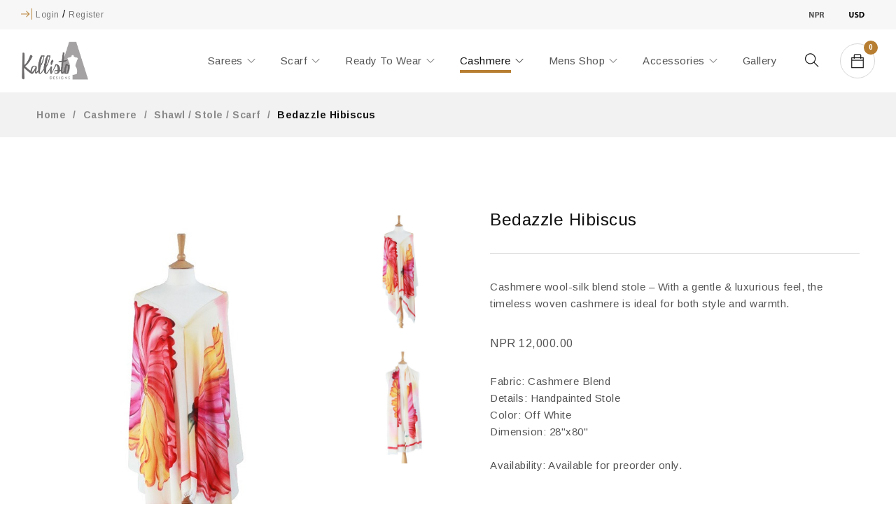

--- FILE ---
content_type: text/html; charset=UTF-8
request_url: https://kallistodesignsnepal.com/product/tiger-lilies-7/
body_size: 17513
content:
<!DOCTYPE html>
<html lang="en-US">
<head>
		<meta charset="UTF-8" />

			<meta name="viewport" content="width=device-width, initial-scale=1.0, maximum-scale=1" />
	
	<link rel="profile" href="//gmpg.org/xfn/11" />
				<link rel="shortcut icon" href="https://kallistodesignsnepal.com/wp-content/uploads/2020/07/favicon.png" />
						<script>document.documentElement.className = document.documentElement.className + ' yes-js js_active js'</script>
			<title>Bedazzle Hibiscus | Kallisto Designs</title>
<meta name='robots' content='max-image-preview:large' />
<link rel='dns-prefetch' href='//fonts.googleapis.com' />
<link rel='preconnect' href='https://fonts.gstatic.com' crossorigin />
<link rel="alternate" type="application/rss+xml" title="Kallisto Designs &raquo; Feed" href="https://kallistodesignsnepal.com/feed/" />
<link rel="alternate" type="application/rss+xml" title="Kallisto Designs &raquo; Comments Feed" href="https://kallistodesignsnepal.com/comments/feed/" />
<script type="text/javascript">
/* <![CDATA[ */
window._wpemojiSettings = {"baseUrl":"https:\/\/s.w.org\/images\/core\/emoji\/14.0.0\/72x72\/","ext":".png","svgUrl":"https:\/\/s.w.org\/images\/core\/emoji\/14.0.0\/svg\/","svgExt":".svg","source":{"concatemoji":"https:\/\/kallistodesignsnepal.com\/wp-includes\/js\/wp-emoji-release.min.js?ver=6.4.7"}};
/*! This file is auto-generated */
!function(i,n){var o,s,e;function c(e){try{var t={supportTests:e,timestamp:(new Date).valueOf()};sessionStorage.setItem(o,JSON.stringify(t))}catch(e){}}function p(e,t,n){e.clearRect(0,0,e.canvas.width,e.canvas.height),e.fillText(t,0,0);var t=new Uint32Array(e.getImageData(0,0,e.canvas.width,e.canvas.height).data),r=(e.clearRect(0,0,e.canvas.width,e.canvas.height),e.fillText(n,0,0),new Uint32Array(e.getImageData(0,0,e.canvas.width,e.canvas.height).data));return t.every(function(e,t){return e===r[t]})}function u(e,t,n){switch(t){case"flag":return n(e,"\ud83c\udff3\ufe0f\u200d\u26a7\ufe0f","\ud83c\udff3\ufe0f\u200b\u26a7\ufe0f")?!1:!n(e,"\ud83c\uddfa\ud83c\uddf3","\ud83c\uddfa\u200b\ud83c\uddf3")&&!n(e,"\ud83c\udff4\udb40\udc67\udb40\udc62\udb40\udc65\udb40\udc6e\udb40\udc67\udb40\udc7f","\ud83c\udff4\u200b\udb40\udc67\u200b\udb40\udc62\u200b\udb40\udc65\u200b\udb40\udc6e\u200b\udb40\udc67\u200b\udb40\udc7f");case"emoji":return!n(e,"\ud83e\udef1\ud83c\udffb\u200d\ud83e\udef2\ud83c\udfff","\ud83e\udef1\ud83c\udffb\u200b\ud83e\udef2\ud83c\udfff")}return!1}function f(e,t,n){var r="undefined"!=typeof WorkerGlobalScope&&self instanceof WorkerGlobalScope?new OffscreenCanvas(300,150):i.createElement("canvas"),a=r.getContext("2d",{willReadFrequently:!0}),o=(a.textBaseline="top",a.font="600 32px Arial",{});return e.forEach(function(e){o[e]=t(a,e,n)}),o}function t(e){var t=i.createElement("script");t.src=e,t.defer=!0,i.head.appendChild(t)}"undefined"!=typeof Promise&&(o="wpEmojiSettingsSupports",s=["flag","emoji"],n.supports={everything:!0,everythingExceptFlag:!0},e=new Promise(function(e){i.addEventListener("DOMContentLoaded",e,{once:!0})}),new Promise(function(t){var n=function(){try{var e=JSON.parse(sessionStorage.getItem(o));if("object"==typeof e&&"number"==typeof e.timestamp&&(new Date).valueOf()<e.timestamp+604800&&"object"==typeof e.supportTests)return e.supportTests}catch(e){}return null}();if(!n){if("undefined"!=typeof Worker&&"undefined"!=typeof OffscreenCanvas&&"undefined"!=typeof URL&&URL.createObjectURL&&"undefined"!=typeof Blob)try{var e="postMessage("+f.toString()+"("+[JSON.stringify(s),u.toString(),p.toString()].join(",")+"));",r=new Blob([e],{type:"text/javascript"}),a=new Worker(URL.createObjectURL(r),{name:"wpTestEmojiSupports"});return void(a.onmessage=function(e){c(n=e.data),a.terminate(),t(n)})}catch(e){}c(n=f(s,u,p))}t(n)}).then(function(e){for(var t in e)n.supports[t]=e[t],n.supports.everything=n.supports.everything&&n.supports[t],"flag"!==t&&(n.supports.everythingExceptFlag=n.supports.everythingExceptFlag&&n.supports[t]);n.supports.everythingExceptFlag=n.supports.everythingExceptFlag&&!n.supports.flag,n.DOMReady=!1,n.readyCallback=function(){n.DOMReady=!0}}).then(function(){return e}).then(function(){var e;n.supports.everything||(n.readyCallback(),(e=n.source||{}).concatemoji?t(e.concatemoji):e.wpemoji&&e.twemoji&&(t(e.twemoji),t(e.wpemoji)))}))}((window,document),window._wpemojiSettings);
/* ]]> */
</script>
<link rel='stylesheet' id='sbi_styles-css' href='https://kallistodesignsnepal.com/wp-content/plugins/instagram-feed/css/sbi-styles.min.css?ver=6.1.5' type='text/css' media='all' />
<style id='wp-emoji-styles-inline-css' type='text/css'>

	img.wp-smiley, img.emoji {
		display: inline !important;
		border: none !important;
		box-shadow: none !important;
		height: 1em !important;
		width: 1em !important;
		margin: 0 0.07em !important;
		vertical-align: -0.1em !important;
		background: none !important;
		padding: 0 !important;
	}
</style>
<link rel='stylesheet' id='wp-block-library-css' href='https://kallistodesignsnepal.com/wp-includes/css/dist/block-library/style.min.css?ver=6.4.7' type='text/css' media='all' />
<link rel='stylesheet' id='wc-block-style-css' href='https://kallistodesignsnepal.com/wp-content/plugins/woocommerce/packages/woocommerce-blocks/build/style.css?ver=2.5.16' type='text/css' media='all' />
<style id='classic-theme-styles-inline-css' type='text/css'>
/*! This file is auto-generated */
.wp-block-button__link{color:#fff;background-color:#32373c;border-radius:9999px;box-shadow:none;text-decoration:none;padding:calc(.667em + 2px) calc(1.333em + 2px);font-size:1.125em}.wp-block-file__button{background:#32373c;color:#fff;text-decoration:none}
</style>
<style id='global-styles-inline-css' type='text/css'>
body{--wp--preset--color--black: #000000;--wp--preset--color--cyan-bluish-gray: #abb8c3;--wp--preset--color--white: #ffffff;--wp--preset--color--pale-pink: #f78da7;--wp--preset--color--vivid-red: #cf2e2e;--wp--preset--color--luminous-vivid-orange: #ff6900;--wp--preset--color--luminous-vivid-amber: #fcb900;--wp--preset--color--light-green-cyan: #7bdcb5;--wp--preset--color--vivid-green-cyan: #00d084;--wp--preset--color--pale-cyan-blue: #8ed1fc;--wp--preset--color--vivid-cyan-blue: #0693e3;--wp--preset--color--vivid-purple: #9b51e0;--wp--preset--gradient--vivid-cyan-blue-to-vivid-purple: linear-gradient(135deg,rgba(6,147,227,1) 0%,rgb(155,81,224) 100%);--wp--preset--gradient--light-green-cyan-to-vivid-green-cyan: linear-gradient(135deg,rgb(122,220,180) 0%,rgb(0,208,130) 100%);--wp--preset--gradient--luminous-vivid-amber-to-luminous-vivid-orange: linear-gradient(135deg,rgba(252,185,0,1) 0%,rgba(255,105,0,1) 100%);--wp--preset--gradient--luminous-vivid-orange-to-vivid-red: linear-gradient(135deg,rgba(255,105,0,1) 0%,rgb(207,46,46) 100%);--wp--preset--gradient--very-light-gray-to-cyan-bluish-gray: linear-gradient(135deg,rgb(238,238,238) 0%,rgb(169,184,195) 100%);--wp--preset--gradient--cool-to-warm-spectrum: linear-gradient(135deg,rgb(74,234,220) 0%,rgb(151,120,209) 20%,rgb(207,42,186) 40%,rgb(238,44,130) 60%,rgb(251,105,98) 80%,rgb(254,248,76) 100%);--wp--preset--gradient--blush-light-purple: linear-gradient(135deg,rgb(255,206,236) 0%,rgb(152,150,240) 100%);--wp--preset--gradient--blush-bordeaux: linear-gradient(135deg,rgb(254,205,165) 0%,rgb(254,45,45) 50%,rgb(107,0,62) 100%);--wp--preset--gradient--luminous-dusk: linear-gradient(135deg,rgb(255,203,112) 0%,rgb(199,81,192) 50%,rgb(65,88,208) 100%);--wp--preset--gradient--pale-ocean: linear-gradient(135deg,rgb(255,245,203) 0%,rgb(182,227,212) 50%,rgb(51,167,181) 100%);--wp--preset--gradient--electric-grass: linear-gradient(135deg,rgb(202,248,128) 0%,rgb(113,206,126) 100%);--wp--preset--gradient--midnight: linear-gradient(135deg,rgb(2,3,129) 0%,rgb(40,116,252) 100%);--wp--preset--font-size--small: 13px;--wp--preset--font-size--medium: 20px;--wp--preset--font-size--large: 36px;--wp--preset--font-size--x-large: 42px;--wp--preset--spacing--20: 0.44rem;--wp--preset--spacing--30: 0.67rem;--wp--preset--spacing--40: 1rem;--wp--preset--spacing--50: 1.5rem;--wp--preset--spacing--60: 2.25rem;--wp--preset--spacing--70: 3.38rem;--wp--preset--spacing--80: 5.06rem;--wp--preset--shadow--natural: 6px 6px 9px rgba(0, 0, 0, 0.2);--wp--preset--shadow--deep: 12px 12px 50px rgba(0, 0, 0, 0.4);--wp--preset--shadow--sharp: 6px 6px 0px rgba(0, 0, 0, 0.2);--wp--preset--shadow--outlined: 6px 6px 0px -3px rgba(255, 255, 255, 1), 6px 6px rgba(0, 0, 0, 1);--wp--preset--shadow--crisp: 6px 6px 0px rgba(0, 0, 0, 1);}:where(.is-layout-flex){gap: 0.5em;}:where(.is-layout-grid){gap: 0.5em;}body .is-layout-flow > .alignleft{float: left;margin-inline-start: 0;margin-inline-end: 2em;}body .is-layout-flow > .alignright{float: right;margin-inline-start: 2em;margin-inline-end: 0;}body .is-layout-flow > .aligncenter{margin-left: auto !important;margin-right: auto !important;}body .is-layout-constrained > .alignleft{float: left;margin-inline-start: 0;margin-inline-end: 2em;}body .is-layout-constrained > .alignright{float: right;margin-inline-start: 2em;margin-inline-end: 0;}body .is-layout-constrained > .aligncenter{margin-left: auto !important;margin-right: auto !important;}body .is-layout-constrained > :where(:not(.alignleft):not(.alignright):not(.alignfull)){max-width: var(--wp--style--global--content-size);margin-left: auto !important;margin-right: auto !important;}body .is-layout-constrained > .alignwide{max-width: var(--wp--style--global--wide-size);}body .is-layout-flex{display: flex;}body .is-layout-flex{flex-wrap: wrap;align-items: center;}body .is-layout-flex > *{margin: 0;}body .is-layout-grid{display: grid;}body .is-layout-grid > *{margin: 0;}:where(.wp-block-columns.is-layout-flex){gap: 2em;}:where(.wp-block-columns.is-layout-grid){gap: 2em;}:where(.wp-block-post-template.is-layout-flex){gap: 1.25em;}:where(.wp-block-post-template.is-layout-grid){gap: 1.25em;}.has-black-color{color: var(--wp--preset--color--black) !important;}.has-cyan-bluish-gray-color{color: var(--wp--preset--color--cyan-bluish-gray) !important;}.has-white-color{color: var(--wp--preset--color--white) !important;}.has-pale-pink-color{color: var(--wp--preset--color--pale-pink) !important;}.has-vivid-red-color{color: var(--wp--preset--color--vivid-red) !important;}.has-luminous-vivid-orange-color{color: var(--wp--preset--color--luminous-vivid-orange) !important;}.has-luminous-vivid-amber-color{color: var(--wp--preset--color--luminous-vivid-amber) !important;}.has-light-green-cyan-color{color: var(--wp--preset--color--light-green-cyan) !important;}.has-vivid-green-cyan-color{color: var(--wp--preset--color--vivid-green-cyan) !important;}.has-pale-cyan-blue-color{color: var(--wp--preset--color--pale-cyan-blue) !important;}.has-vivid-cyan-blue-color{color: var(--wp--preset--color--vivid-cyan-blue) !important;}.has-vivid-purple-color{color: var(--wp--preset--color--vivid-purple) !important;}.has-black-background-color{background-color: var(--wp--preset--color--black) !important;}.has-cyan-bluish-gray-background-color{background-color: var(--wp--preset--color--cyan-bluish-gray) !important;}.has-white-background-color{background-color: var(--wp--preset--color--white) !important;}.has-pale-pink-background-color{background-color: var(--wp--preset--color--pale-pink) !important;}.has-vivid-red-background-color{background-color: var(--wp--preset--color--vivid-red) !important;}.has-luminous-vivid-orange-background-color{background-color: var(--wp--preset--color--luminous-vivid-orange) !important;}.has-luminous-vivid-amber-background-color{background-color: var(--wp--preset--color--luminous-vivid-amber) !important;}.has-light-green-cyan-background-color{background-color: var(--wp--preset--color--light-green-cyan) !important;}.has-vivid-green-cyan-background-color{background-color: var(--wp--preset--color--vivid-green-cyan) !important;}.has-pale-cyan-blue-background-color{background-color: var(--wp--preset--color--pale-cyan-blue) !important;}.has-vivid-cyan-blue-background-color{background-color: var(--wp--preset--color--vivid-cyan-blue) !important;}.has-vivid-purple-background-color{background-color: var(--wp--preset--color--vivid-purple) !important;}.has-black-border-color{border-color: var(--wp--preset--color--black) !important;}.has-cyan-bluish-gray-border-color{border-color: var(--wp--preset--color--cyan-bluish-gray) !important;}.has-white-border-color{border-color: var(--wp--preset--color--white) !important;}.has-pale-pink-border-color{border-color: var(--wp--preset--color--pale-pink) !important;}.has-vivid-red-border-color{border-color: var(--wp--preset--color--vivid-red) !important;}.has-luminous-vivid-orange-border-color{border-color: var(--wp--preset--color--luminous-vivid-orange) !important;}.has-luminous-vivid-amber-border-color{border-color: var(--wp--preset--color--luminous-vivid-amber) !important;}.has-light-green-cyan-border-color{border-color: var(--wp--preset--color--light-green-cyan) !important;}.has-vivid-green-cyan-border-color{border-color: var(--wp--preset--color--vivid-green-cyan) !important;}.has-pale-cyan-blue-border-color{border-color: var(--wp--preset--color--pale-cyan-blue) !important;}.has-vivid-cyan-blue-border-color{border-color: var(--wp--preset--color--vivid-cyan-blue) !important;}.has-vivid-purple-border-color{border-color: var(--wp--preset--color--vivid-purple) !important;}.has-vivid-cyan-blue-to-vivid-purple-gradient-background{background: var(--wp--preset--gradient--vivid-cyan-blue-to-vivid-purple) !important;}.has-light-green-cyan-to-vivid-green-cyan-gradient-background{background: var(--wp--preset--gradient--light-green-cyan-to-vivid-green-cyan) !important;}.has-luminous-vivid-amber-to-luminous-vivid-orange-gradient-background{background: var(--wp--preset--gradient--luminous-vivid-amber-to-luminous-vivid-orange) !important;}.has-luminous-vivid-orange-to-vivid-red-gradient-background{background: var(--wp--preset--gradient--luminous-vivid-orange-to-vivid-red) !important;}.has-very-light-gray-to-cyan-bluish-gray-gradient-background{background: var(--wp--preset--gradient--very-light-gray-to-cyan-bluish-gray) !important;}.has-cool-to-warm-spectrum-gradient-background{background: var(--wp--preset--gradient--cool-to-warm-spectrum) !important;}.has-blush-light-purple-gradient-background{background: var(--wp--preset--gradient--blush-light-purple) !important;}.has-blush-bordeaux-gradient-background{background: var(--wp--preset--gradient--blush-bordeaux) !important;}.has-luminous-dusk-gradient-background{background: var(--wp--preset--gradient--luminous-dusk) !important;}.has-pale-ocean-gradient-background{background: var(--wp--preset--gradient--pale-ocean) !important;}.has-electric-grass-gradient-background{background: var(--wp--preset--gradient--electric-grass) !important;}.has-midnight-gradient-background{background: var(--wp--preset--gradient--midnight) !important;}.has-small-font-size{font-size: var(--wp--preset--font-size--small) !important;}.has-medium-font-size{font-size: var(--wp--preset--font-size--medium) !important;}.has-large-font-size{font-size: var(--wp--preset--font-size--large) !important;}.has-x-large-font-size{font-size: var(--wp--preset--font-size--x-large) !important;}
.wp-block-navigation a:where(:not(.wp-element-button)){color: inherit;}
:where(.wp-block-post-template.is-layout-flex){gap: 1.25em;}:where(.wp-block-post-template.is-layout-grid){gap: 1.25em;}
:where(.wp-block-columns.is-layout-flex){gap: 2em;}:where(.wp-block-columns.is-layout-grid){gap: 2em;}
.wp-block-pullquote{font-size: 1.5em;line-height: 1.6;}
</style>
<link rel='stylesheet' id='redux-extendify-styles-css' href='https://kallistodesignsnepal.com/wp-content/plugins/redux-framework/redux-core/assets/css/extendify-utilities.css?ver=4.4.1' type='text/css' media='all' />
<link rel='stylesheet' id='contact-form-7-css' href='https://kallistodesignsnepal.com/wp-content/plugins/contact-form-7/includes/css/styles.css?ver=5.3.2' type='text/css' media='all' />
<link rel='stylesheet' id='nibl-css' href='https://kallistodesignsnepal.com/wp-content/plugins/nibl/public/css/nibl-public.css?ver=1.0.0' type='text/css' media='all' />
<link rel='stylesheet' id='rs-plugin-settings-css' href='https://kallistodesignsnepal.com/wp-content/plugins/revslider/public/assets/css/rs6.css?ver=6.2.10' type='text/css' media='all' />
<style id='rs-plugin-settings-inline-css' type='text/css'>
#rs-demo-id {}
</style>
<link rel='stylesheet' id='js_composer_front-css' href='https://kallistodesignsnepal.com/wp-content/plugins/js_composer/assets/css/js_composer.min.css?ver=6.2.0' type='text/css' media='all' />
<link rel='stylesheet' id='ts-shortcode-css' href='https://kallistodesignsnepal.com/wp-content/plugins/themesky/css/shortcode.css?ver=1.0.1' type='text/css' media='all' />
<link rel='stylesheet' id='owl-carousel-css' href='https://kallistodesignsnepal.com/wp-content/plugins/themesky/css/owl.carousel.css?ver=1.0.1' type='text/css' media='all' />
<link rel='stylesheet' id='woocommerce-layout-css' href='https://kallistodesignsnepal.com/wp-content/plugins/woocommerce/assets/css/woocommerce-layout.css?ver=4.2.5' type='text/css' media='all' />
<link rel='stylesheet' id='woocommerce-smallscreen-css' href='https://kallistodesignsnepal.com/wp-content/plugins/woocommerce/assets/css/woocommerce-smallscreen.css?ver=4.2.5' type='text/css' media='only screen and (max-width: 768px)' />
<link rel='stylesheet' id='woocommerce-general-css' href='https://kallistodesignsnepal.com/wp-content/plugins/woocommerce/assets/css/woocommerce.css?ver=4.2.5' type='text/css' media='all' />
<style id='woocommerce-inline-inline-css' type='text/css'>
.woocommerce form .form-row .required { visibility: visible; }
</style>
<link rel='stylesheet' id='flexible_shipping_notices-css' href='https://kallistodesignsnepal.com/wp-content/plugins/flexible-shipping/vendor_prefixed/wpdesk/wp-wpdesk-fs-table-rate/assets/css/notices.css?ver=3.16.2.217' type='text/css' media='all' />
<link rel='stylesheet' id='ywsl_frontend-css' href='https://kallistodesignsnepal.com/wp-content/plugins/yith-woocommerce-social-login/assets/css/frontend.css?ver=6.4.7' type='text/css' media='all' />
<link rel='stylesheet' id='woocommerce_prettyPhoto_css-css' href='//kallistodesignsnepal.com/wp-content/plugins/woocommerce/assets/css/prettyPhoto.css?ver=6.4.7' type='text/css' media='all' />
<link rel='stylesheet' id='jquery-selectBox-css' href='https://kallistodesignsnepal.com/wp-content/plugins/yith-woocommerce-wishlist/assets/css/jquery.selectBox.css?ver=1.2.0' type='text/css' media='all' />
<link rel='stylesheet' id='catana-reset-css' href='https://kallistodesignsnepal.com/wp-content/themes/catana/css/reset.css?ver=1.0.7' type='text/css' media='all' />
<link rel='stylesheet' id='catana-style-css' href='https://kallistodesignsnepal.com/wp-content/themes/catana/style.css?ver=1.0.7' type='text/css' media='all' />
<link rel='stylesheet' id='catana-child-style-css' href='https://kallistodesignsnepal.com/wp-content/themes/catana-child/style.css?ver=1.1.1.1' type='text/css' media='all' />
<link rel="preload" as="style" href="https://fonts.googleapis.com/css?family=Arimo:400,700&#038;display=swap&#038;ver=1613732141" /><link rel="stylesheet" href="https://fonts.googleapis.com/css?family=Arimo:400,700&#038;display=swap&#038;ver=1613732141" media="print" onload="this.media='all'"><noscript><link rel="stylesheet" href="https://fonts.googleapis.com/css?family=Arimo:400,700&#038;display=swap&#038;ver=1613732141" /></noscript><link rel='stylesheet' id='font-awesome-css' href='https://kallistodesignsnepal.com/wp-content/themes/catana/css/font-awesome.css?ver=1.0.7' type='text/css' media='all' />
<link rel='stylesheet' id='themify-icon-css' href='https://kallistodesignsnepal.com/wp-content/themes/catana/css/themify-icons.css?ver=1.0.7' type='text/css' media='all' />
<link rel='stylesheet' id='catana-responsive-css' href='https://kallistodesignsnepal.com/wp-content/themes/catana/css/responsive.css?ver=1.0.7' type='text/css' media='all' />
<link rel='stylesheet' id='catana-dynamic-css-css' href='https://kallistodesignsnepal.com/wp-content/uploads/catanachild.css?ver=1613732141' type='text/css' media='all' />
<style id='catana-dynamic-css-inline-css' type='text/css'>
a.ywsl-social {
    margin-right: 10px !important;
}
.gm-style button { min-width: unset !important; }
.add_to_wishlist,
.yith-wcwl-add-to-wishlist,
.my-wishlist-wrapper,
.yith-wcwl-add-to-wishlist{
   display: none !important;    
}
body.logged-in .add_to_wishlist,
body.logged-in .yith-wcwl-add-to-wishlist,
body.logged-in .my-wishlist-wrapper,
body.logged-in .yith-wcwl-add-to-wishlist{
  display: block !important;    
}
.backorder_notification{
    display: none;
}
.backorder_notification_custom{
    display: block;
    margin-bottom:0px;
}
.gm-fullscreen-control {
  /*display: none;*/
}
.ts-megamenu-widgets-container h2.widgettitle {
    font-size: 14px !important;
}
.woocommerce div.product .summary > .price {
    float: unset;
}
footer #wpgmza_map {
    height:165px !important;
}

.header-container .sticky-wrapper.is-sticky .header-sticky > .container {
    padding-top: 0;
    padding-bottom: 0;
}
.menu-wrapper nav div.ts-megamenu-widgets-container li.widget_text:not(:last-child) {
    padding-right: 0;
}
.menu-wrapper nav div.ts-megamenu-widgets-container li.widget_text:not(:first-child) {
    padding-left: 10px;
}

.mega-menu-category-item {
    font-size: 13px;
    padding: 0;
}

.breadcrumbs-container{
    font-size: 14px;
    font-weight: bold;
}
.breadcrumb-title-wrapper {
    padding: 20px 0;
}
.ts-header .menu-wrapper nav > ul > li > a {
    font-size: 15px;
    /*text-transform: uppercase;*/
}
.header-top .my-account-wrapper .account-control > a,
.header-top .header-currency .wcml_currency_switcher, .header-top .header-language .wpml-ls-current-language,
.header-top .my-wishlist-wrapper .tini-wishlist{
    font-size: 12px;
    color:#737373;
}
.header-top .header-currency:before {
    display: none;
}
    
.loop-add-to-cart > a.button, .woocommerce div.loop-add-to-cart > a.button {
    border-radius: 0;
    border-radius: 0;
    min-width: 150px;
    padding: 5px;
    font-size: 12px;
}
.home .loop-add-to-cart > a.button {
    display: none;
}

.footer-navi li,
.first-footer-area .info-content li,
.list-icons li{
    line-height: 18px;
    font-size: 15px;
}

.home-trending-product .thumbnail-wrapper > a{
        border-color: rgba(183,126,49,1);
        transition: 600ms ease;
}
.home-trending-product .thumbnail-wrapper > a:hover{
        border: 2px solid rgba(183,126,49,1);
         transition: 600ms ease;
}
.home-trending-product .product-name {
    font-weight: bold;
    color: #fff;
    margin-bottom: 0 !important;
}
.home-trending-product .product-name a:hover {
    color: #fff !important;
}
.home-trending-product  .price {
    margin-bottom: 0 !important;
}
.home-trending-product .woocommerce-Price-amount {
    color: #fff;
}
.home-trending-product .meta-wrapper{
    background: rgba(183,126,49,1);
    padding-top: 10px !important;
    padding-bottom: 10px !important;
}
.stylish-choice .product-wrapper,
.archive .product-wrapper{
  border: 1px solid #fff;
  transition: all  .5s;
 }
.stylish-choice .product-wrapper:hover{
/*.archive .product-wrapper:hover{*/
    border: 1px solid rgba(183,126,49,1);
    transition: all  .5s;
}

.stylish-choice .product-name {
    font-weight: bold;
}
h3.heading-title.product-name{
    margin-bottom: 0 !important;
}

.stylish-choice .product-group-button-meta,
.home-trending-product .product-group-button-meta,
.bapf_head{
    display: none !important;
}

.new-collection-title-card-left {
    display: none;
}
.new-collection-title-card-right .box-content {
    padding: 85px 85px !important;
}
/*filter*/
.select2-container--default .select2-selection--multiple,
.select2-container--default.select2-container--focus .select2-selection--multiple{
    border: 1px solid rgba(215,215,215,1);
    border-radius: 0;
}
.select2-container--default .select2-search--inline .select2-search__field {
    padding-left: 15px;
}
.select2-container--default .select2-search--inline .select2-search__field::placeholder {
    color: rgba(17,17,17,1);
}

@media screen and (max-width: 460px){
    .new-collection-title-card-right {
        display: none;
    }
    .new-collection-title-card-left {
        display: block;
    }
    .ts-testimonial-wrapper blockquote > div {
      display: block;
      text-align: center;
    }
    .ts-testimonial-wrapper .image {
        margin: 0 auto;
    }
    .ts-testimonial-wrapper .image img{ margin-right: 0!important;}
}
.breadcrumb-title-wrapper.breadcrumb-v2 .heading-title {
    font-size: 20px !important;
}

table.shop_table.cart,
.woocommerce table.shop_table th{
    font-size: 14px;
}
.woocommerce-cart table.cart img {
    width: 40px;
}

.single-product div.product .summary > .price {
        font-size: 100% !important;
}
.single-product.woocommerce div.product .summary .product_title {
    font-size: 24px;
}
.single-product.woocommerce .woocommerce-product-details__short-description p,
.single-product .product_meta,
.products.list .short-description {
    font-size: 15px;
}
.products.list .price {
    font-size: 16px;
    margin-top: 15px;
    margin-bottom: 15px;
}
.products.list .add_to_cart_button{
    padding: 8px;
    font-weight: 300;
}

.single-product.woocommerce div.product form.cart .button {
    width: 160px;
    min-width: 0;
    padding: 7px 10px;
    font-weight: 300;
}
.quantity .minus, .quantity .plus,
.quantity input.qty{
    height: 38px !important;
    line-height: 40px !important;
    font-size: 14px !important;
}
.woocommerce .quantity input.qty, .quantity input.qty {
    padding: 0;
    width: 40px;
}
 .summary .quantity, .cart-item-wrapper .quantity {
    width: 75px !important;
 }
 .shop_table .quantity{
    width: 70px;
}
.woocommerce .quantity input.qty, .quantity input.qty {
    padding: 0px;
  width: 35px;
}

.single-product .product .summary .yith-wcwl-add-to-wishlist {
    margin-left: 275px !important;
}
div.product .summary .yith-wcwl-add-to-wishlist a:before{
    font-size: 18px;
    line-height: 43px;
}
.woocommerce div.product .summary .yith-wcwl-add-to-wishlist {
    width: 38px;
    height: 40px;
    margin-top: -75px;
}
.cart-dropdown-form .view-cart,
.cart-dropdown-form .button-checkout{
    max-width: 48%;
    font-size: 14px !important;
    font-weight: 400 !important;
    padding: 8px !important;
    float: left;
    min-width: 81px !important;
    margin: 0px 3px !important;
}
.ts-tiny-cart-wrapper .total {
    font-size: 13px;
}
.cart-item-wrapper .subtotal {
    display: none;
}
.cart-item-wrapper .price{
    font-size: 14px;
}
.ts-tiny-cart-wrapper .cart_list li .product-name, 
.ts-tiny-cart-wrapper .cart_list li .price {
    margin-bottom: 0;
}
.woocommerce-cart .wc-proceed-to-checkout a.checkout-button, 
.woocommerce-cart .wc-proceed-to-checkout a.continue-shopping {
    line-height: 18px;
    font-size: 13px;
}
.product-group-button-meta { display: none !important;}
</style>
<script type="text/javascript" src="https://kallistodesignsnepal.com/wp-includes/js/jquery/jquery.min.js?ver=3.7.1" id="jquery-core-js"></script>
<script type="text/javascript" src="https://kallistodesignsnepal.com/wp-includes/js/jquery/jquery-migrate.min.js?ver=3.4.1" id="jquery-migrate-js"></script>
<script type="text/javascript" src="https://kallistodesignsnepal.com/wp-content/plugins/nibl/public/js/nibl-public.js?ver=1.0.0" id="nibl-js"></script>
<script type="text/javascript" src="https://kallistodesignsnepal.com/wp-content/plugins/revslider/public/assets/js/rbtools.min.js?ver=6.0.6" id="tp-tools-js"></script>
<script type="text/javascript" src="https://kallistodesignsnepal.com/wp-content/plugins/revslider/public/assets/js/rs6.min.js?ver=6.2.10" id="revmin-js"></script>
<script type="text/javascript" src="https://kallistodesignsnepal.com/wp-content/plugins/woocommerce/assets/js/jquery-blockui/jquery.blockUI.min.js?ver=2.70" id="jquery-blockui-js"></script>
<script type="text/javascript" id="wc-add-to-cart-js-extra">
/* <![CDATA[ */
var wc_add_to_cart_params = {"ajax_url":"\/wp-admin\/admin-ajax.php","wc_ajax_url":"\/?wc-ajax=%%endpoint%%","i18n_view_cart":"View cart","cart_url":"https:\/\/kallistodesignsnepal.com\/cart\/","is_cart":"","cart_redirect_after_add":"no"};
/* ]]> */
</script>
<script type="text/javascript" src="https://kallistodesignsnepal.com/wp-content/plugins/woocommerce/assets/js/frontend/add-to-cart.min.js?ver=4.2.5" id="wc-add-to-cart-js"></script>
<script type="text/javascript" src="https://kallistodesignsnepal.com/wp-content/plugins/js_composer/assets/js/vendors/woocommerce-add-to-cart.js?ver=6.2.0" id="vc_woocommerce-add-to-cart-js-js"></script>
<link rel="https://api.w.org/" href="https://kallistodesignsnepal.com/wp-json/" /><link rel="alternate" type="application/json" href="https://kallistodesignsnepal.com/wp-json/wp/v2/product/17352" /><link rel="EditURI" type="application/rsd+xml" title="RSD" href="https://kallistodesignsnepal.com/xmlrpc.php?rsd" />
<link rel="canonical" href="https://kallistodesignsnepal.com/product/tiger-lilies-7/" />
<link rel='shortlink' href='https://kallistodesignsnepal.com/?p=17352' />
<link rel="alternate" type="application/json+oembed" href="https://kallistodesignsnepal.com/wp-json/oembed/1.0/embed?url=https%3A%2F%2Fkallistodesignsnepal.com%2Fproduct%2Ftiger-lilies-7%2F" />
<link rel="alternate" type="text/xml+oembed" href="https://kallistodesignsnepal.com/wp-json/oembed/1.0/embed?url=https%3A%2F%2Fkallistodesignsnepal.com%2Fproduct%2Ftiger-lilies-7%2F&#038;format=xml" />
<meta name="generator" content="Redux 4.4.1" /><style type="text/css" data-type="vc_shortcodes-custom-css">.vc_custom_1575431145967{margin-top: 50px !important;}.vc_custom_1576483898277{margin-bottom: 15px !important;}.vc_custom_1576472309368{margin-right: -35px !important;margin-left: -35px !important;}.vc_custom_1576472309368{margin-right: -35px !important;margin-left: -35px !important;}.vc_custom_1576472292217{padding-right: 35px !important;padding-left: 35px !important;}.vc_custom_1576472300464{padding-right: 35px !important;padding-left: 35px !important;}.vc_custom_1576472300464{padding-right: 35px !important;padding-left: 35px !important;}.vc_custom_1598777391798{padding-top: 10px !important;padding-bottom: 10px !important;}</style>	<noscript><style>.woocommerce-product-gallery{ opacity: 1 !important; }</style></noscript>
	<style type="text/css">.recentcomments a{display:inline !important;padding:0 !important;margin:0 !important;}</style><meta name="generator" content="Powered by WPBakery Page Builder - drag and drop page builder for WordPress."/>
<meta name="generator" content="Powered by Slider Revolution 6.2.10 - responsive, Mobile-Friendly Slider Plugin for WordPress with comfortable drag and drop interface." />
<script type="text/javascript">function setREVStartSize(e){
			//window.requestAnimationFrame(function() {				 
				window.RSIW = window.RSIW===undefined ? window.innerWidth : window.RSIW;	
				window.RSIH = window.RSIH===undefined ? window.innerHeight : window.RSIH;	
				try {								
					var pw = document.getElementById(e.c).parentNode.offsetWidth,
						newh;
					pw = pw===0 || isNaN(pw) ? window.RSIW : pw;
					e.tabw = e.tabw===undefined ? 0 : parseInt(e.tabw);
					e.thumbw = e.thumbw===undefined ? 0 : parseInt(e.thumbw);
					e.tabh = e.tabh===undefined ? 0 : parseInt(e.tabh);
					e.thumbh = e.thumbh===undefined ? 0 : parseInt(e.thumbh);
					e.tabhide = e.tabhide===undefined ? 0 : parseInt(e.tabhide);
					e.thumbhide = e.thumbhide===undefined ? 0 : parseInt(e.thumbhide);
					e.mh = e.mh===undefined || e.mh=="" || e.mh==="auto" ? 0 : parseInt(e.mh,0);		
					if(e.layout==="fullscreen" || e.l==="fullscreen") 						
						newh = Math.max(e.mh,window.RSIH);					
					else{					
						e.gw = Array.isArray(e.gw) ? e.gw : [e.gw];
						for (var i in e.rl) if (e.gw[i]===undefined || e.gw[i]===0) e.gw[i] = e.gw[i-1];					
						e.gh = e.el===undefined || e.el==="" || (Array.isArray(e.el) && e.el.length==0)? e.gh : e.el;
						e.gh = Array.isArray(e.gh) ? e.gh : [e.gh];
						for (var i in e.rl) if (e.gh[i]===undefined || e.gh[i]===0) e.gh[i] = e.gh[i-1];
											
						var nl = new Array(e.rl.length),
							ix = 0,						
							sl;					
						e.tabw = e.tabhide>=pw ? 0 : e.tabw;
						e.thumbw = e.thumbhide>=pw ? 0 : e.thumbw;
						e.tabh = e.tabhide>=pw ? 0 : e.tabh;
						e.thumbh = e.thumbhide>=pw ? 0 : e.thumbh;					
						for (var i in e.rl) nl[i] = e.rl[i]<window.RSIW ? 0 : e.rl[i];
						sl = nl[0];									
						for (var i in nl) if (sl>nl[i] && nl[i]>0) { sl = nl[i]; ix=i;}															
						var m = pw>(e.gw[ix]+e.tabw+e.thumbw) ? 1 : (pw-(e.tabw+e.thumbw)) / (e.gw[ix]);					
						newh =  (e.gh[ix] * m) + (e.tabh + e.thumbh);
					}				
					if(window.rs_init_css===undefined) window.rs_init_css = document.head.appendChild(document.createElement("style"));					
					document.getElementById(e.c).height = newh+"px";
					window.rs_init_css.innerHTML += "#"+e.c+"_wrapper { height: "+newh+"px }";				
				} catch(e){
					console.log("Failure at Presize of Slider:" + e)
				}					   
			//});
		  };</script>
		<style type="text/css" id="wp-custom-css">
			.woocs_auto_switcher.right {
    width: 200px !important;
    right: unset !important;
}		</style>
		<script>
        var woocs_is_mobile = 0;
        var woocs_special_ajax_mode = 0;
        var woocs_drop_down_view = "flags";
        var woocs_current_currency = {"name":"NPR","rate":1,"symbol":"NPR","position":"left_space","is_etalon":1,"hide_cents":0,"hide_on_front":0,"rate_plus":0,"decimals":2,"description":"","flag":"https:\/\/kallistodesignsnepal.com\/wp-content\/uploads\/2021\/03\/nprimage-1.gif"};
        var woocs_default_currency = {"name":"NPR","rate":1,"symbol":"NPR","position":"left_space","is_etalon":1,"hide_cents":0,"hide_on_front":0,"rate_plus":0,"decimals":2,"description":"","flag":"https:\/\/kallistodesignsnepal.com\/wp-content\/uploads\/2021\/03\/nprimage-1.gif"};
        var woocs_redraw_cart = 1;
        var woocs_array_of_get = '{}';
        
        woocs_array_no_cents = '["JPY","TWD"]';

        var woocs_ajaxurl = "https://kallistodesignsnepal.com/wp-admin/admin-ajax.php";
        var woocs_lang_loading = "loading";
        var woocs_shop_is_cached =0;
        </script><noscript><style> .wpb_animate_when_almost_visible { opacity: 1; }</style></noscript></head>
<body data-rsssl=1 class="product-template-default single single-product postid-17352 theme-catana woocommerce woocommerce-page woocommerce-no-js header-fullwidth header-v1 product-label-rectangle product-style-2 no-quickshop no-compare ts_desktop wpb-js-composer js-comp-ver-6.2.0 vc_responsive product-meta-center ajax-pagination currency-npr">

<div id="page" class="hfeed site">

			<!-- Page Slider -->
				
		<!-- Search -->
				<div id="ts-search-sidebar" class="ts-floating-sidebar full-screen">
						<span class="close"></span>
						
			<div class="overlay"></div>
			<div class="ts-search-by-category ts-sidebar-content">
			
								
				<h2 class="title">Search </h2>
				<form method="get" action="https://kallistodesignsnepal.com/" id="searchform-880">
	<div class="search-table">
		<div class="search-field search-content">
			<input type="text" value="" name="s" id="s-880" placeholder="Search products" autocomplete="off" />
						<input type="hidden" name="post_type" value="product" />
					</div>
		<div class="search-button">
			<input type="submit" id="searchsubmit-880" value="Search" />
		</div>
	</div>
</form>				
				<div class="ts-search-result-container"></div>
				
			</div>
		</div>
				
		<!-- Group Header Button -->
		<div id="group-icon-header" class="ts-floating-sidebar">
		
			<div class="ts-sidebar-content">
			
				<span class="close"></span>
				
				<div class="logo-wrapper visible-phone">		<div class="logo">
			<a href="https://kallistodesignsnepal.com/">
			<!-- Main logo -->
							<img src="https://kallistodesignsnepal.com/wp-content/uploads/2020/07/kallisto-Logo-dark.png" alt="Kallisto" title="Kallisto" class="normal-logo" />
						
			<!-- Main logo on mobile -->
							<img src="https://kallistodesignsnepal.com/wp-content/uploads/2020/07/kallisto-Logo-dark.png" alt="Kallisto" title="Kallisto" class="mobile-logo" />
						
			<!-- Sticky logo -->
							<img src="https://kallistodesignsnepal.com/wp-content/uploads/2020/07/kallisto-Logo-dark.png" alt="Kallisto" title="Kallisto" class="sticky-logo" />
						
			<!-- Logo Text -->
						</a>
		</div>
		</div>
				
								
				<div class="mobile-menu-wrapper ts-menu visible-phone">
					<div class="menu-main-mobile">
						<nav class="mobile-menu"><ul id="menu-main-kallisto-menu" class="menu"><li id="menu-item-16826" class="menu-item menu-item-type-taxonomy menu-item-object-product_cat menu-item-has-children menu-item-16826 ts-normal-menu parent">
	<a href="https://kallistodesignsnepal.com/product-category/sarees/"><span class="menu-label" data-hover="Sarees">Sarees</span></a><span class="ts-menu-drop-icon"></span>
<ul class="sub-menu">
	<li id="menu-item-16828" class="menu-item menu-item-type-taxonomy menu-item-object-product_cat menu-item-16828">
		<a href="https://kallistodesignsnepal.com/product-category/sarees/hand-painted/"><span class="menu-label" data-hover="Hand Painted">Hand Painted</span></a></li>
	<li id="menu-item-16827" class="menu-item menu-item-type-taxonomy menu-item-object-product_cat menu-item-16827">
		<a href="https://kallistodesignsnepal.com/product-category/sarees/embellished/"><span class="menu-label" data-hover="Embellished">Embellished</span></a></li>
</ul>
</li>
<li id="menu-item-16829" class="menu-item menu-item-type-taxonomy menu-item-object-product_cat menu-item-has-children menu-item-16829 ts-normal-menu parent">
	<a href="https://kallistodesignsnepal.com/product-category/scarf/"><span class="menu-label" data-hover="Scarf">Scarf</span></a><span class="ts-menu-drop-icon"></span>
<ul class="sub-menu">
	<li id="menu-item-16831" class="menu-item menu-item-type-taxonomy menu-item-object-product_cat menu-item-16831">
		<a href="https://kallistodesignsnepal.com/product-category/scarf/hand-painted-scarf/"><span class="menu-label" data-hover="Hand Painted">Hand Painted</span></a></li>
	<li id="menu-item-16830" class="menu-item menu-item-type-taxonomy menu-item-object-product_cat menu-item-16830">
		<a href="https://kallistodesignsnepal.com/product-category/scarf/embellished-scarf/"><span class="menu-label" data-hover="Embellished">Embellished</span></a></li>
</ul>
</li>
<li id="menu-item-16821" class="menu-item menu-item-type-taxonomy menu-item-object-product_cat menu-item-has-children menu-item-16821 ts-normal-menu parent">
	<a href="https://kallistodesignsnepal.com/product-category/ready-to-wear-2/"><span class="menu-label" data-hover="Ready To Wear">Ready To Wear</span></a><span class="ts-menu-drop-icon"></span>
<ul class="sub-menu">
	<li id="menu-item-16822" class="menu-item menu-item-type-taxonomy menu-item-object-product_cat menu-item-16822">
		<a href="https://kallistodesignsnepal.com/product-category/ready-to-wear-2/kaftan-kurta-dress/"><span class="menu-label" data-hover="Kaftan / Kurta / Dress">Kaftan / Kurta / Dress</span></a></li>
	<li id="menu-item-16823" class="menu-item menu-item-type-taxonomy menu-item-object-product_cat menu-item-16823">
		<a href="https://kallistodesignsnepal.com/product-category/ready-to-wear-2/top-shirt-saree-blouse/"><span class="menu-label" data-hover="Top / Shirt / Saree Blouse">Top / Shirt / Saree Blouse</span></a></li>
	<li id="menu-item-16824" class="menu-item menu-item-type-taxonomy menu-item-object-product_cat menu-item-16824">
		<a href="https://kallistodesignsnepal.com/product-category/ready-to-wear-2/trousers-lounge-wear/"><span class="menu-label" data-hover="Trousers / Lounge Wear">Trousers / Lounge Wear</span></a></li>
	<li id="menu-item-16825" class="menu-item menu-item-type-taxonomy menu-item-object-product_cat menu-item-16825">
		<a href="https://kallistodesignsnepal.com/product-category/ready-to-wear-2/wrap-coat-jacket/"><span class="menu-label" data-hover="Wrap/ Coat / Jacket">Wrap/ Coat / Jacket</span></a></li>
</ul>
</li>
<li id="menu-item-16813" class="menu-item menu-item-type-taxonomy menu-item-object-product_cat current-product-ancestor current-menu-parent current-product-parent menu-item-has-children menu-item-16813 ts-normal-menu parent">
	<a href="https://kallistodesignsnepal.com/product-category/cashmere/"><span class="menu-label" data-hover="Cashmere">Cashmere</span></a><span class="ts-menu-drop-icon"></span>
<ul class="sub-menu">
	<li id="menu-item-16814" class="menu-item menu-item-type-taxonomy menu-item-object-product_cat menu-item-16814">
		<a href="https://kallistodesignsnepal.com/product-category/cashmere/ready-to-wear/"><span class="menu-label" data-hover="Ready To Wear">Ready To Wear</span></a></li>
	<li id="menu-item-16815" class="menu-item menu-item-type-taxonomy menu-item-object-product_cat current-product-ancestor current-menu-parent current-product-parent menu-item-16815">
		<a href="https://kallistodesignsnepal.com/product-category/cashmere/shawl-stole-scarf/"><span class="menu-label" data-hover="Shawl / Stole / Scarf">Shawl / Stole / Scarf</span></a></li>
</ul>
</li>
<li id="menu-item-16816" class="menu-item menu-item-type-taxonomy menu-item-object-product_cat menu-item-has-children menu-item-16816 ts-normal-menu parent">
	<a href="https://kallistodesignsnepal.com/product-category/mens-shop/"><span class="menu-label" data-hover="Mens Shop">Mens Shop</span></a><span class="ts-menu-drop-icon"></span>
<ul class="sub-menu">
	<li id="menu-item-16817" class="menu-item menu-item-type-taxonomy menu-item-object-product_cat menu-item-16817">
		<a href="https://kallistodesignsnepal.com/product-category/mens-shop/muffler/"><span class="menu-label" data-hover="Muffler">Muffler</span></a></li>
	<li id="menu-item-16818" class="menu-item menu-item-type-taxonomy menu-item-object-product_cat menu-item-16818">
		<a href="https://kallistodesignsnepal.com/product-category/mens-shop/necktie/"><span class="menu-label" data-hover="Necktie">Necktie</span></a></li>
	<li id="menu-item-16819" class="menu-item menu-item-type-taxonomy menu-item-object-product_cat menu-item-16819">
		<a href="https://kallistodesignsnepal.com/product-category/mens-shop/pocket-square/"><span class="menu-label" data-hover="Pocket Square">Pocket Square</span></a></li>
	<li id="menu-item-16820" class="menu-item menu-item-type-taxonomy menu-item-object-product_cat menu-item-16820">
		<a href="https://kallistodesignsnepal.com/product-category/mens-shop/waistcoat/"><span class="menu-label" data-hover="Waistcoat">Waistcoat</span></a></li>
</ul>
</li>
<li id="menu-item-16809" class="menu-item menu-item-type-taxonomy menu-item-object-product_cat menu-item-has-children menu-item-16809 ts-normal-menu parent">
	<a href="https://kallistodesignsnepal.com/product-category/accessories/"><span class="menu-label" data-hover="Accessories">Accessories</span></a><span class="ts-menu-drop-icon"></span>
<ul class="sub-menu">
	<li id="menu-item-16810" class="menu-item menu-item-type-taxonomy menu-item-object-product_cat menu-item-16810">
		<a href="https://kallistodesignsnepal.com/product-category/accessories/baby-blanket/"><span class="menu-label" data-hover="Baby Blanket">Baby Blanket</span></a></li>
	<li id="menu-item-16811" class="menu-item menu-item-type-taxonomy menu-item-object-product_cat menu-item-16811">
		<a href="https://kallistodesignsnepal.com/product-category/accessories/hair-accessories/"><span class="menu-label" data-hover="Hair Accessories">Hair Accessories</span></a></li>
	<li id="menu-item-16812" class="menu-item menu-item-type-taxonomy menu-item-object-product_cat menu-item-16812">
		<a href="https://kallistodesignsnepal.com/product-category/accessories/masks/"><span class="menu-label" data-hover="Masks">Masks</span></a></li>
</ul>
</li>
<li id="menu-item-17274" class="menu-item menu-item-type-post_type menu-item-object-page menu-item-17274 ts-normal-menu">
	<a href="https://kallistodesignsnepal.com/gallery/"><span class="menu-label" data-hover="Gallery">Gallery</span></a></li>
</ul></nav>					</div>
					
				</div>
				
				<div class="group-button-header visible-phone">
					
										
										
					<div class="header-language">
					<h6 class="title visible-phone">Language </h6>
					

<div class="woocs-style-1-dropdown" style="width: 100%;">

    
    <div class="woocs-style-1-select">
        <span>NPR</span>
        <i class="fa2 fa-chevron-left2"><img src="https://kallistodesignsnepal.com/wp-content/plugins/woocommerce-currency-switcher/img/arrow-right.png" width="16" alt="" /></i>
    </div>
    <ul class="woocs-style-1-dropdown-menu">
                                            <li data-currency="USD" data-flag="https://kallistodesignsnepal.com/wp-content/uploads/2021/03/usdimage.gif" style="background-image: url(https://kallistodesignsnepal.com/wp-content/uploads/2021/03/usdimage.gif); background-size: 30px 20px; background-repeat: no-repeat; background-position: 99% 10px;">USD</li>
                </ul>

    <div class="woocs_display_none">FOX v.1.4.0</div>
</div>
					</div>
					
										<div class="my-wishlist-wrapper">	<a title="Wishlist" href="https://kallistodesignsnepal.com/wishlist-2/" class="tini-wishlist">
		Wishlist <span class="wishlist-number"><span>(</span>0<span>)</span></span>
	</a>
	</div>
										
										<div class="my-account-wrapper">		<div class="ts-tiny-account-wrapper">
			<div class="account-control">
									<a  class="login" href="https://kallistodesignsnepal.com/my-account/" title="Login"><span>Login</span></a>
					 / 
					<a class="sign-up" href="https://kallistodesignsnepal.com/my-account/" title="Create New Account"><span>Register</span></a>
							</div>
			
					</div>
		
		</div>
										
					<div class="ts-header-social-icons">
	<span>Follow:</span>
	<ul>
			
				<li class="facebook">
			<a href="#" target="_blank"><i class="fa fa-facebook"></i></a>
		</li>
		
				<li class="twitter">
			<a href="#" target="_blank"><i class="fa fa-twitter"></i></a>
		</li>
				
				
				<li class="instagram">
			<a href="#" target="_blank"><i class="fa fa-instagram"></i></a>
		</li>
				
				<li class="linkedin">
			<a href="#" target="_blank"><i class="fa fa-linkedin"></i></a>
		</li>
				
		
	</ul>
</div>					
				</div>
				
			</div>

		</div>
		
		<!-- Shopping Cart Floating Sidebar -->
				
		<header class="ts-header has-sticky">
	<div class="header-container">
		<div class="header-template show-cart show-wishlist show-search">
			<div class="header-top">
				<div class="container">
				
					<div class="header-left">
						
												<div class="my-account-wrapper">		<div class="ts-tiny-account-wrapper">
			<div class="account-control">
									<a  class="login" href="https://kallistodesignsnepal.com/my-account/" title="Login"><span>Login</span></a>
					 / 
					<a class="sign-up" href="https://kallistodesignsnepal.com/my-account/" title="Create New Account"><span>Register</span></a>
							</div>
			
						<div class="account-dropdown-form dropdown-container">
				<div class="form-content">
					<form name="ts-login-form-79" id="ts-login-form-79" action="https://kallistodesignsnepal.com/wp-login.php" method="post"><p class="login-username">
				<label for="user_login">Username or Email Address</label>
				<input type="text" name="log" id="user_login" autocomplete="username" class="input" value="" size="20" />
			</p><p class="login-password">
				<label for="user_pass">Password</label>
				<input type="password" name="pwd" id="user_pass" autocomplete="current-password" spellcheck="false" class="input" value="" size="20" />
			</p><p class="login-submit">
				<input type="submit" name="wp-submit" id="wp-submit" class="button button-primary" value="Log In" />
				<input type="hidden" name="redirect_to" value="https://kallistodesignsnepal.com/product/tiger-lilies-7/" />
			</p></form>					
					<div class="form-bottom">
						<span class="forgot-pass"><a href="https://kallistodesignsnepal.com/my-account/lost-password/">Forgot Your Password?</a></span>
					</div>
				</div>
			</div>
					</div>
		
		</div>
						
					</div>
					
					<div class="header-right">					
						   
						  
						  
						   
						                            <div class="header-currency">
                                                <a href="#" class="woocs_flag_view_item woocs_flag_view_item_current" data-currency="NPR" title="NPR, NPR "><img src="https://kallistodesignsnepal.com/wp-content/uploads/2021/03/nprimage-1.gif" alt="NPR, NPR" /></a>
                                <a href="#" class="woocs_flag_view_item " data-currency="USD" title="USD, &#036; "><img src="https://kallistodesignsnepal.com/wp-content/uploads/2021/03/usdimage.gif" alt="USD, &#036;" /></a>
                                            </div>
							
												
												<div class="my-wishlist-wrapper">	<a title="Wishlist" href="https://kallistodesignsnepal.com/wishlist-2/" class="tini-wishlist">
		Wishlist <span class="wishlist-number"><span>(</span>0<span>)</span></span>
	</a>
	</div>
												
					</div>
				</div>
			</div>
			<div class="header-middle header-sticky">
				<div class="container">
					
					<div class="logo-wrapper">		<div class="logo">
			<a href="https://kallistodesignsnepal.com/">
			<!-- Main logo -->
							<img src="https://kallistodesignsnepal.com/wp-content/uploads/2020/07/kallisto-Logo-dark.png" alt="Kallisto" title="Kallisto" class="normal-logo" />
						
			<!-- Main logo on mobile -->
							<img src="https://kallistodesignsnepal.com/wp-content/uploads/2020/07/kallisto-Logo-dark.png" alt="Kallisto" title="Kallisto" class="mobile-logo" />
						
			<!-- Sticky logo -->
							<img src="https://kallistodesignsnepal.com/wp-content/uploads/2020/07/kallisto-Logo-dark.png" alt="Kallisto" title="Kallisto" class="sticky-logo" />
						
			<!-- Logo Text -->
						</a>
		</div>
		</div>
					
					<div class="menu-wrapper menu-right hidden-phone">							
						<div class="ts-menu">
							<nav class="main-menu pc-menu ts-mega-menu-wrapper"><ul id="menu-main-kallisto-menu-1" class="menu"><li class="menu-item menu-item-type-taxonomy menu-item-object-product_cat menu-item-has-children menu-item-16826 ts-normal-menu parent">
	<a href="https://kallistodesignsnepal.com/product-category/sarees/"><span class="menu-label" data-hover="Sarees">Sarees</span></a><span class="ts-menu-drop-icon"></span>
<ul class="sub-menu">
	<li class="menu-item menu-item-type-taxonomy menu-item-object-product_cat menu-item-16828">
		<a href="https://kallistodesignsnepal.com/product-category/sarees/hand-painted/"><span class="menu-label" data-hover="Hand Painted">Hand Painted</span></a></li>
	<li class="menu-item menu-item-type-taxonomy menu-item-object-product_cat menu-item-16827">
		<a href="https://kallistodesignsnepal.com/product-category/sarees/embellished/"><span class="menu-label" data-hover="Embellished">Embellished</span></a></li>
</ul>
</li>
<li class="menu-item menu-item-type-taxonomy menu-item-object-product_cat menu-item-has-children menu-item-16829 ts-normal-menu parent">
	<a href="https://kallistodesignsnepal.com/product-category/scarf/"><span class="menu-label" data-hover="Scarf">Scarf</span></a><span class="ts-menu-drop-icon"></span>
<ul class="sub-menu">
	<li class="menu-item menu-item-type-taxonomy menu-item-object-product_cat menu-item-16831">
		<a href="https://kallistodesignsnepal.com/product-category/scarf/hand-painted-scarf/"><span class="menu-label" data-hover="Hand Painted">Hand Painted</span></a></li>
	<li class="menu-item menu-item-type-taxonomy menu-item-object-product_cat menu-item-16830">
		<a href="https://kallistodesignsnepal.com/product-category/scarf/embellished-scarf/"><span class="menu-label" data-hover="Embellished">Embellished</span></a></li>
</ul>
</li>
<li class="menu-item menu-item-type-taxonomy menu-item-object-product_cat menu-item-has-children menu-item-16821 ts-normal-menu parent">
	<a href="https://kallistodesignsnepal.com/product-category/ready-to-wear-2/"><span class="menu-label" data-hover="Ready To Wear">Ready To Wear</span></a><span class="ts-menu-drop-icon"></span>
<ul class="sub-menu">
	<li class="menu-item menu-item-type-taxonomy menu-item-object-product_cat menu-item-16822">
		<a href="https://kallistodesignsnepal.com/product-category/ready-to-wear-2/kaftan-kurta-dress/"><span class="menu-label" data-hover="Kaftan / Kurta / Dress">Kaftan / Kurta / Dress</span></a></li>
	<li class="menu-item menu-item-type-taxonomy menu-item-object-product_cat menu-item-16823">
		<a href="https://kallistodesignsnepal.com/product-category/ready-to-wear-2/top-shirt-saree-blouse/"><span class="menu-label" data-hover="Top / Shirt / Saree Blouse">Top / Shirt / Saree Blouse</span></a></li>
	<li class="menu-item menu-item-type-taxonomy menu-item-object-product_cat menu-item-16824">
		<a href="https://kallistodesignsnepal.com/product-category/ready-to-wear-2/trousers-lounge-wear/"><span class="menu-label" data-hover="Trousers / Lounge Wear">Trousers / Lounge Wear</span></a></li>
	<li class="menu-item menu-item-type-taxonomy menu-item-object-product_cat menu-item-16825">
		<a href="https://kallistodesignsnepal.com/product-category/ready-to-wear-2/wrap-coat-jacket/"><span class="menu-label" data-hover="Wrap/ Coat / Jacket">Wrap/ Coat / Jacket</span></a></li>
</ul>
</li>
<li class="menu-item menu-item-type-taxonomy menu-item-object-product_cat current-product-ancestor current-menu-parent current-product-parent menu-item-has-children menu-item-16813 ts-normal-menu parent">
	<a href="https://kallistodesignsnepal.com/product-category/cashmere/"><span class="menu-label" data-hover="Cashmere">Cashmere</span></a><span class="ts-menu-drop-icon"></span>
<ul class="sub-menu">
	<li class="menu-item menu-item-type-taxonomy menu-item-object-product_cat menu-item-16814">
		<a href="https://kallistodesignsnepal.com/product-category/cashmere/ready-to-wear/"><span class="menu-label" data-hover="Ready To Wear">Ready To Wear</span></a></li>
	<li class="menu-item menu-item-type-taxonomy menu-item-object-product_cat current-product-ancestor current-menu-parent current-product-parent menu-item-16815">
		<a href="https://kallistodesignsnepal.com/product-category/cashmere/shawl-stole-scarf/"><span class="menu-label" data-hover="Shawl / Stole / Scarf">Shawl / Stole / Scarf</span></a></li>
</ul>
</li>
<li class="menu-item menu-item-type-taxonomy menu-item-object-product_cat menu-item-has-children menu-item-16816 ts-normal-menu parent">
	<a href="https://kallistodesignsnepal.com/product-category/mens-shop/"><span class="menu-label" data-hover="Mens Shop">Mens Shop</span></a><span class="ts-menu-drop-icon"></span>
<ul class="sub-menu">
	<li class="menu-item menu-item-type-taxonomy menu-item-object-product_cat menu-item-16817">
		<a href="https://kallistodesignsnepal.com/product-category/mens-shop/muffler/"><span class="menu-label" data-hover="Muffler">Muffler</span></a></li>
	<li class="menu-item menu-item-type-taxonomy menu-item-object-product_cat menu-item-16818">
		<a href="https://kallistodesignsnepal.com/product-category/mens-shop/necktie/"><span class="menu-label" data-hover="Necktie">Necktie</span></a></li>
	<li class="menu-item menu-item-type-taxonomy menu-item-object-product_cat menu-item-16819">
		<a href="https://kallistodesignsnepal.com/product-category/mens-shop/pocket-square/"><span class="menu-label" data-hover="Pocket Square">Pocket Square</span></a></li>
	<li class="menu-item menu-item-type-taxonomy menu-item-object-product_cat menu-item-16820">
		<a href="https://kallistodesignsnepal.com/product-category/mens-shop/waistcoat/"><span class="menu-label" data-hover="Waistcoat">Waistcoat</span></a></li>
</ul>
</li>
<li class="menu-item menu-item-type-taxonomy menu-item-object-product_cat menu-item-has-children menu-item-16809 ts-normal-menu parent">
	<a href="https://kallistodesignsnepal.com/product-category/accessories/"><span class="menu-label" data-hover="Accessories">Accessories</span></a><span class="ts-menu-drop-icon"></span>
<ul class="sub-menu">
	<li class="menu-item menu-item-type-taxonomy menu-item-object-product_cat menu-item-16810">
		<a href="https://kallistodesignsnepal.com/product-category/accessories/baby-blanket/"><span class="menu-label" data-hover="Baby Blanket">Baby Blanket</span></a></li>
	<li class="menu-item menu-item-type-taxonomy menu-item-object-product_cat menu-item-16811">
		<a href="https://kallistodesignsnepal.com/product-category/accessories/hair-accessories/"><span class="menu-label" data-hover="Hair Accessories">Hair Accessories</span></a></li>
	<li class="menu-item menu-item-type-taxonomy menu-item-object-product_cat menu-item-16812">
		<a href="https://kallistodesignsnepal.com/product-category/accessories/masks/"><span class="menu-label" data-hover="Masks">Masks</span></a></li>
</ul>
</li>
<li class="menu-item menu-item-type-post_type menu-item-object-page menu-item-17274 ts-normal-menu">
	<a href="https://kallistodesignsnepal.com/gallery/"><span class="menu-label" data-hover="Gallery">Gallery</span></a></li>
</ul></nav>
						</div>
					</div>
					
					<div class="header-right">
						
						<div class="ts-group-meta-icon-toggle visible-phone">
							<span class="icon "></span>
						</div>
							
												<div class="shopping-cart-wrapper">			<div class="ts-tiny-cart-wrapper">
								<div class="cart-icon">
					<a class="cart-control" href="https://kallistodesignsnepal.com/cart/" title="View your shopping cart">
						<span class="ic-cart"></span>
						<span class="cart-number">0</span>
					</a>
					
										<span class="cart-drop-icon drop-icon"></span>
									</div>
												<div class="cart-dropdown-form dropdown-container">
					<div class="form-content">
													<label>Your shopping cart is empty</label>
											</div>
				</div>
							</div>
		</div>
												
												<div class="search-sidebar-icon search-button">
							<span class="icon "></span>
						</div>
												
						
					</div>
				</div>
			</div>
		</div>	
	</div>
</header>

<style>
.woocs-style-1-dropdown .woocs-style-1-dropdown-menu {
    padding: 0;
    list-style: none;
    margin: 0;
    z-index: 9999 !important;
}

.woocs_flag_view_item 
{
	height: 20px !important;
	width: auto !important;
	margin : 2px 10px !important;
	display : inline-block !important;
}

a.woocs_flag_view_item img {
    width: auto !important;
    height: 100% !important;
}

</style>
		
	
	<div id="main" class="wrapper"><div class="breadcrumb-title-wrapper breadcrumb-v2 no-title" ><div class="breadcrumb-content"><div class="breadcrumb-title"><div class="breadcrumbs"><div class="breadcrumbs-container"><a href="https://kallistodesignsnepal.com">Home</a><span>&#47;</span><a href="https://kallistodesignsnepal.com/product-category/cashmere/">Cashmere</a><span>&#47;</span><a href="https://kallistodesignsnepal.com/product-category/cashmere/shawl-stole-scarf/">Shawl / Stole / Scarf</a><span>&#47;</span>Bedazzle Hibiscus</div></div></div></div></div><div class="page-container no-sidebar show_breadcrumb_v2">
	
	<!-- Left Sidebar -->
		
	
	<div id="main-content" class="ts-col-24">	
		<div id="primary" class="site-content">
	
		
			<div class="woocommerce-notices-wrapper"></div><div id="product-17352" class="vertical-thumbnail thumbnail-summary-default single-no-compare product type-product post-17352 status-publish first onbackorder product_cat-cashmere product_cat-shawl-stole-scarf has-post-thumbnail shipping-taxable purchasable product-type-simple">

	<div class="images-thumbnails">

		<div class="thumbnails ts-slider ">
		<div class="thumbnails-container loading">
			<ul class="product-thumbnails">
			<li data-thumb="https://kallistodesignsnepal.com/wp-content/uploads/2020/11/Hibiscus-1.jpg" class="woocommerce-product-gallery__image"><a href="https://kallistodesignsnepal.com/wp-content/uploads/2020/11/Hibiscus-1.jpg" class="zoom first cloud-zoom-gallery" data-rel="useZoom: 'product_zoom', smallImage: 'https://kallistodesignsnepal.com/wp-content/uploads/2020/11/Hibiscus-1.jpg'"><img width="580" height="748" src="https://kallistodesignsnepal.com/wp-content/uploads/2020/11/Hibiscus-1.jpg" class="attachment-woocommerce_thumbnail size-woocommerce_thumbnail" alt="" title="Hibiscus 1" decoding="async" fetchpriority="high" /></a></li><li data-thumb="https://kallistodesignsnepal.com/wp-content/uploads/2020/10/Hibiscus.jpg" class="woocommerce-product-gallery__image"><a href="https://kallistodesignsnepal.com/wp-content/uploads/2020/10/Hibiscus.jpg" class="zoom cloud-zoom-gallery" data-rel="useZoom: 'product_zoom', smallImage: 'https://kallistodesignsnepal.com/wp-content/uploads/2020/10/Hibiscus.jpg'"><img width="580" height="748" src="https://kallistodesignsnepal.com/wp-content/uploads/2020/10/Hibiscus.jpg" class="attachment-woocommerce_thumbnail size-woocommerce_thumbnail" alt="" title="Hibiscus" decoding="async" /></a></li>			</ul>
			
						<div class="owl-controls">
				<div class="owl-nav">
					<div class="owl-prev"></div>
					<div class="owl-next"></div>
				</div>
			</div>
					</div>
		
			</div>
	<div class="images">	<div class="product-label">
		</div>
	<div data-thumb="https://kallistodesignsnepal.com/wp-content/uploads/2020/11/Hibiscus-1.jpg" class="woocommerce-product-gallery__image"><a href="https://kallistodesignsnepal.com/wp-content/uploads/2020/11/Hibiscus-1.jpg" class="woocommerce-main-image cloud-zoom zoom on_pc" id='product_zoom' data-rel="position:'inside',showTitle:0,titleOpacity:0.5,lensOpacity:0.5,fixWidth:362,fixThumbWidth:72,fixThumbHeight:72,adjustX: 0, adjustY:-4"><img width="580" height="748" src="https://kallistodesignsnepal.com/wp-content/uploads/2020/11/Hibiscus-1.jpg" class="attachment-woocommerce_single size-woocommerce_single wp-post-image" alt="" title="Hibiscus 1" data-caption="" data-src="https://kallistodesignsnepal.com/wp-content/uploads/2020/11/Hibiscus-1.jpg" data-large_image="https://kallistodesignsnepal.com/wp-content/uploads/2020/11/Hibiscus-1.jpg" data-large_image_width="580" data-large_image_height="748" data-index="0" decoding="async" /></a></div></div>
	
</div>

	<div class="summary entry-summary">
		<h1 class="product_title entry-title">Bedazzle Hibiscus</h1>
<div class="woocommerce-product-details__short-description">
	<p>Cashmere wool-silk blend stole &#8211; With a gentle &amp; luxurious feel, the timeless woven cashmere is ideal for both style and warmth.</p>
</div>

<p class="price"><span class="woocs_price_code" data-currency="" data-redraw-id="696e0720bcc57"  data-product-id="17352"><span class="woocommerce-Price-amount amount"><span class="woocommerce-Price-currencySymbol">NPR</span>&nbsp;12,000.00</span></span></p>

<div class="product_meta">
        Fabric: Cashmere Blend    <br>
        
        Details: Handpainted Stole    <br>
        
        Color: Off White    <br>
        
    Dimension: 28"x80"	
    <br><br>
    Availability: Available for preorder only.<br></div><!--<div class="woocommerce-product-details__short-description">-->
	<!--</div>-->

<div class="product_meta">

			
    <br><br>
    
    </div>
	
	<form class="cart" action="https://kallistodesignsnepal.com/product/tiger-lilies-7/" method="post" enctype='multipart/form-data'>
		
			<div class="quantity">
		<span class="label">Qty</span>
		<div class="number-button">
			<input type="button" value="-" class="minus" />
			<input 
				type="number" 
				id="quantity_696e0720bd7f8" 
				class="input-text qty text" 
				step="1" 
				min="1" 
				max="" 
				name="quantity" 
				value="1" 
				title="Qty" 
				size="4" 
				placeholder=""
				inputmode="numeric" />
			<input type="button" value="+" class="plus" />
		</div>
	</div>
	
		<button type="submit" name="add-to-cart" value="17352" class="single_add_to_cart_button button alt">Add to cart</button>

			</form>

	

<div class="yith-wcwl-add-to-wishlist add-to-wishlist-17352  wishlist-fragment on-first-load" data-fragment-ref="17352" data-fragment-options="{&quot;base_url&quot;:&quot;&quot;,&quot;in_default_wishlist&quot;:false,&quot;is_single&quot;:true,&quot;show_exists&quot;:false,&quot;product_id&quot;:17352,&quot;parent_product_id&quot;:17352,&quot;product_type&quot;:&quot;simple&quot;,&quot;show_view&quot;:true,&quot;browse_wishlist_text&quot;:&quot;Browse wishlist&quot;,&quot;already_in_wishslist_text&quot;:&quot;The product is already in your wishlist!&quot;,&quot;product_added_text&quot;:&quot;Product added!&quot;,&quot;heading_icon&quot;:&quot;fa-heart-o&quot;,&quot;available_multi_wishlist&quot;:false,&quot;disable_wishlist&quot;:false,&quot;show_count&quot;:false,&quot;ajax_loading&quot;:false,&quot;loop_position&quot;:&quot;after_add_to_cart&quot;,&quot;item&quot;:&quot;add_to_wishlist&quot;}">
	</div><div class="meta-content"></div>	</div>

	</div>


		
	
		</div>
	</div>
	
	<!-- Right Sidebar -->
		
</div>
<div class="clear"></div>
</div><!-- #main .wrapper -->
<div class="clear"></div>
		<footer id="colophon">
		<div class="footer-container">
						<div class="first-footer-area footer-area">
				<div class="container">
					<div  class="vc_row wpb_row vc_row-fluid vc_column-gap-default ts-row-wide loading"  data-vc-full-width="true" data-vc-full-width-init="false"  ><div class="wpb_column vc_column_container vc_col-sm-12 vc_hidden-md vc_hidden-sm vc_hidden-xs">
	<div class="wpb_wrapper">
	<div class="vc_empty_space"   style="height: 20px"><span class="vc_empty_space_inner"></span></div>	</div>
</div></div><div class="vc_row-full-width"></div>	<div  class="vc_row wpb_row vc_row-fluid custom-footer-padding vc_custom_1575431145967 vc_column-gap-default ts-row-wide loading"  data-vc-full-width="true" data-vc-full-width-init="false"  ><div class="wpb_column vc_column_container vc_col-sm-4 vc_hidden-sm">
	<div class="wpb_wrapper">
	
	<div class="wpb_text_column wpb_content_element " >
		<div class="wpb_wrapper">
			<p><img loading="lazy" decoding="async" class="alignnone size-full wp-image-16264" style="max-width: 40%;" src="https://kallistodesignsnepal.com/wp-content/uploads/2020/07/kallisto-Logo-dark.png" alt="" width="301" height="167" /></p>

		</div>
	</div>

	<div class="wpb_text_column wpb_content_element " >
		<div class="wpb_wrapper">
			<ul class="info-content">
<li class="info-location">Red Cross Rd, Kalimati, Kathmandu</li>
<li class="info-email"><a href="/cdn-cgi/l/email-protection" class="__cf_email__" data-cfemail="4c25223d39253e350c272d2020253f382328293f252b223f22293c2d20622f2321">[email&#160;protected]</a></li>
<li class="info-phone">+977-9851279096/01-5906889</li>
</ul>
<div id="gtx-trans" style="position: absolute; left: 39px; top: 62px;">
<div class="gtx-trans-icon"></div>
</div>

		</div>
	</div>
	</div>
</div><div class="wpb_column vc_column_container vc_col-sm-4 vc_hidden-sm">
	<div class="wpb_wrapper">
	<div class="vc_row wpb_row vc_inner vc_row-fluid vc_column-gap-default"><div class="wpb_column vc_column_container vc_col-sm-6"><div class="vc_column-inner"><div class="wpb_wrapper"><h6 style="font-size: 16px;text-align: left" class="vc_custom_heading heading-font-2" >ABOUT US</h6>
	<div class="wpb_text_column wpb_content_element " >
		<div class="wpb_wrapper">
			<ul class="footer-navi">
<li><a href="https://kallistodesignsnepal.com/about-us/">About Us</a></li>
<li><a href="https://kallistodesignsnepal.com/contact-us/">Contact Us</a></li>
<li><a href="https://kallistodesignsnepal.com/privacy-policy/">Privacy Policy</a></li>
<li><a href="https://kallistodesignsnepal.com/terms-of-service/">Terms of Service</a></li>
</ul>

		</div>
	</div>
</div></div></div><div class="wpb_column vc_column_container vc_col-sm-6"><div class="vc_column-inner"><div class="wpb_wrapper"><h6 style="font-size: 16px;text-align: left" class="vc_custom_heading heading-font-2" >FOLLOW US</h6><section class="widget-container ts-social-icons"><h3 class="widget-title heading-title hidden">Social Icons</h3>			
			<div class="social-icons show-tooltip style-verticle text-default columns-2">
								<ul class="list-icons">
											<li class="facebook"><a href="https://www.facebook.com/KallistoDesignsNepal" target="_blank" title="" ><i class="fa fa-facebook"></i><span class="ts-tooltip social-tooltip">Facebook</span></a></li>				
																																														<li class="instagram"><a href="https://www.instagram.com/kallistodesigns_nepal/" target="_blank" title="" ><i class="fa fa-instagram"></i><span class="ts-tooltip social-tooltip">Instagram</span></a></li>
																			</ul>
			</div>

			</section></div></div></div></div>	</div>
</div><div class="wpb_column vc_column_container vc_col-sm-4 vc_hidden-sm">
	<div class="wpb_wrapper">
	<div class="wpb_gmaps_widget wpb_content_element"><div class="wpb_wrapper"><div class="wpb_map_wraper"><iframe src="https://www.google.com/maps/embed?pb=!1m18!1m12!1m3!1d28262.721128526584!2d85.28950068637457!3d27.691335276239588!2m3!1f0!2f0!3f0!3m2!1i1024!2i768!4f13.1!3m3!1m2!1s0x39eb186748925de3%3A0x6355a29871979ea8!2sKallisto%20Designs!5e0!3m2!1sen!2snp!4v1711344408301!5m2!1sen!2snp" width="300" height="200" style="border:0;" allowfullscreen="" loading="lazy" referrerpolicy="no-referrer-when-downgrade"></iframe></div></div></div>	</div>
</div></div><div class="vc_row-full-width"></div>	<div  class="vc_row wpb_row vc_row-fluid custom-footer-padding vc_custom_1576483898277 vc_column-gap-default ts-row-wide loading"  data-vc-full-width="true" data-vc-full-width-init="false"  ><div class="wpb_column vc_column_container vc_col-sm-12 vc_hidden-lg vc_hidden-md vc_hidden-xs">
	<div class="wpb_wrapper">
	<div class="vc_row wpb_row vc_inner vc_row-fluid vc_custom_1576472309368 vc_column-gap-default"><div class="wpb_column vc_column_container vc_col-sm-7"><div class="vc_column-inner vc_custom_1576472292217"><div class="wpb_wrapper">
	<div class="wpb_text_column wpb_content_element " >
		<div class="wpb_wrapper">
			<p><img loading="lazy" decoding="async" class="alignnone size-full wp-image-16264" style="max-width: 50%;" src="https://kallistodesignsnepal.com/wp-content/uploads/2020/07/kallisto-Logo-dark.png" alt="" width="301" height="167" /></p>

		</div>
	</div>

	<div class="wpb_text_column wpb_content_element " >
		<div class="wpb_wrapper">
			<ul class="info-content">
<li>Red Cross Rd, Kalimati, Kathmandu</li>
<li><a href="/cdn-cgi/l/email-protection" class="__cf_email__" data-cfemail="137a7d62667a616a5378727f7f7a60677c7776607a747d607d7663727f3d707c7e">[email&#160;protected]</a></li>
<li>+977-9851279096/01-5906889</li>
</ul>
<div id="gtx-trans" style="position: absolute; left: 44px; top: 14px;">
<div class="gtx-trans-icon"></div>
</div>

		</div>
	</div>
</div></div></div><div class="wpb_column vc_column_container vc_col-sm-5"><div class="vc_column-inner vc_custom_1576472300464"><div class="wpb_wrapper"><h6 style="text-align: left" class="vc_custom_heading heading-font-2" >ABOUT US</h6>
	<div class="wpb_text_column wpb_content_element " >
		<div class="wpb_wrapper">
			<ul>
<li><a href="https://kallistodesignsnepal.com/about-us/">About Us</a></li>
<li><a href="https://kallistodesignsnepal.com/contact-us/">Contact Us</a></li>
<li><a href="https://kallistodesignsnepal.com/privacy-policy/">Privacy Policy</a></li>
<li><a href="https://kallistodesignsnepal.com/terms-of-service/">Terms of Service</a></li>
</ul>

		</div>
	</div>
</div></div></div></div><div class="vc_row wpb_row vc_inner vc_row-fluid vc_custom_1576472309368 vc_column-gap-default"><div class="wpb_column vc_column_container vc_col-sm-12"><div class="vc_column-inner vc_custom_1576472300464"><div class="wpb_wrapper"><h6 style="text-align: left" class="vc_custom_heading heading-font-2" >FOLLOW US</h6><section class="widget-container ts-social-icons"><h3 class="widget-title heading-title hidden">Social Icons</h3>			
			<div class="social-icons show-tooltip style-verticle text-default columns-2">
								<ul class="list-icons">
											<li class="facebook"><a href="https://www.facebook.com/KallistoDesignsNepal" target="_blank" title="" ><i class="fa fa-facebook"></i><span class="ts-tooltip social-tooltip">Facebook</span></a></li>				
																																														<li class="instagram"><a href="https://www.instagram.com/kallistodesigns_nepal/" target="_blank" title="" ><i class="fa fa-instagram"></i><span class="ts-tooltip social-tooltip">Instagram</span></a></li>
																			</ul>
			</div>

			</section></div></div></div></div>	</div>
</div></div><div class="vc_row-full-width"></div>
				</div>
			</div>
						
						<div class="end-footer footer-area">
				<div class="container">
						<div  class="vc_row wpb_row vc_row-fluid vc_custom_1598777391798 vc_column-gap-default ts-row-wide"  ><div class="wpb_column vc_column_container vc_col-sm-12">
	<div class="wpb_wrapper">
	
	<div class="wpb_text_column wpb_content_element  primary-color" >
		<div class="wpb_wrapper">
			<p style="text-align: center; font-size: 13px;">© 2020 &#8211; Kallisto All Rights Reserved |  Designed by <a href="https://marchingants.com.np">Marching Ants Pvt. Ltd</a></p>

		</div>
	</div>
	</div>
</div></div>
				</div>
			</div>
					</div>
	</footer>
	</div><!-- #page -->

<div id="to-top" class="scroll-button">
	<a class="scroll-button" href="javascript:void(0)" title="Back to Top">Back to Top</a>
</div>

<!-- Instagram Feed JS -->
<script data-cfasync="false" src="/cdn-cgi/scripts/5c5dd728/cloudflare-static/email-decode.min.js"></script><script type="text/javascript">
var sbiajaxurl = "https://kallistodesignsnepal.com/wp-admin/admin-ajax.php";
</script>
	<div id="ts-add-to-cart-popup-modal" class="ts-popup-modal">
		<div class="overlay"></div>
		<div class="add-to-cart-popup-container popup-container">
			<span class="close">Close</span>
			<div class="add-to-cart-popup-content"></div>
		</div>
	</div>
	<script type="application/ld+json">{"@context":"https:\/\/schema.org\/","@graph":[{"@context":"https:\/\/schema.org\/","@type":"BreadcrumbList","itemListElement":[{"@type":"ListItem","position":1,"item":{"name":"Home","@id":"https:\/\/kallistodesignsnepal.com"}},{"@type":"ListItem","position":2,"item":{"name":"Cashmere","@id":"https:\/\/kallistodesignsnepal.com\/product-category\/cashmere\/"}},{"@type":"ListItem","position":3,"item":{"name":"Shawl \/ Stole \/ Scarf","@id":"https:\/\/kallistodesignsnepal.com\/product-category\/cashmere\/shawl-stole-scarf\/"}},{"@type":"ListItem","position":4,"item":{"name":"Bedazzle Hibiscus","@id":"https:\/\/kallistodesignsnepal.com\/product\/tiger-lilies-7\/"}}]},{"@context":"https:\/\/schema.org\/","@type":"Product","@id":"https:\/\/kallistodesignsnepal.com\/product\/tiger-lilies-7\/#product","name":"Bedazzle Hibiscus","url":"https:\/\/kallistodesignsnepal.com\/product\/tiger-lilies-7\/","description":"Cashmere wool-silk blend stole - With a gentle &amp;amp; luxurious feel, the timeless woven cashmere is ideal for both style and warmth.","image":"https:\/\/kallistodesignsnepal.com\/wp-content\/uploads\/2020\/11\/Hibiscus-1.jpg","sku":17352,"offers":[{"@type":"Offer","price":"12000.00","priceValidUntil":"2027-12-31","priceSpecification":{"price":"12000.00","priceCurrency":"NPR","valueAddedTaxIncluded":"false"},"priceCurrency":"NPR","availability":"http:\/\/schema.org\/InStock","url":"https:\/\/kallistodesignsnepal.com\/product\/tiger-lilies-7\/","seller":{"@type":"Organization","name":"Kallisto Designs","url":"https:\/\/kallistodesignsnepal.com"}}]}]}</script><script type="text/html" id="wpb-modifications"></script>	<script type="text/javascript">
		var c = document.body.className;
		c = c.replace(/woocommerce-no-js/, 'woocommerce-js');
		document.body.className = c;
	</script>
	<link rel='stylesheet' id='woocommerce-currency-switcher-css' href='https://kallistodesignsnepal.com/wp-content/plugins/woocommerce-currency-switcher/css/front.css?ver=1.4.0' type='text/css' media='all' />
<link rel='stylesheet' id='woocs-style-1-css' href='https://kallistodesignsnepal.com/wp-content/plugins/woocommerce-currency-switcher/views/shortcodes/styles/style-1/styles.css?ver=1.4.0' type='text/css' media='all' />
<script type="text/javascript" src="https://kallistodesignsnepal.com/wp-content/plugins/yith-woocommerce-wishlist/assets/js/jquery.selectBox.min.js?ver=1.2.0" id="jquery-selectBox-js"></script>
<script type="text/javascript" id="jquery-yith-wcwl-js-extra">
/* <![CDATA[ */
var yith_wcwl_l10n = {"ajax_url":"\/wp-admin\/admin-ajax.php","redirect_to_cart":"no","multi_wishlist":"","hide_add_button":"1","enable_ajax_loading":"1","ajax_loader_url":"https:\/\/kallistodesignsnepal.com\/wp-content\/plugins\/yith-woocommerce-wishlist\/assets\/images\/ajax-loader-alt.svg","remove_from_wishlist_after_add_to_cart":"1","is_wishlist_responsive":"1","time_to_close_prettyphoto":"3000","fragments_index_glue":".","labels":{"cookie_disabled":"We are sorry, but this feature is available only if cookies on your browser are enabled.","added_to_cart_message":"<div class=\"woocommerce-notices-wrapper\"><div class=\"woocommerce-message\" role=\"alert\">Product added to cart successfully<\/div><\/div>"},"actions":{"add_to_wishlist_action":"add_to_wishlist","remove_from_wishlist_action":"remove_from_wishlist","reload_wishlist_and_adding_elem_action":"reload_wishlist_and_adding_elem","load_mobile_action":"load_mobile","delete_item_action":"delete_item","save_title_action":"save_title","save_privacy_action":"save_privacy","load_fragments":"load_fragments"}};
/* ]]> */
</script>
<script type="text/javascript" src="https://kallistodesignsnepal.com/wp-content/plugins/yith-woocommerce-wishlist/assets/js/jquery.yith-wcwl.js?ver=3.0.14" id="jquery-yith-wcwl-js"></script>
<script type="text/javascript" id="contact-form-7-js-extra">
/* <![CDATA[ */
var wpcf7 = {"apiSettings":{"root":"https:\/\/kallistodesignsnepal.com\/wp-json\/contact-form-7\/v1","namespace":"contact-form-7\/v1"}};
/* ]]> */
</script>
<script type="text/javascript" src="https://kallistodesignsnepal.com/wp-content/plugins/contact-form-7/includes/js/scripts.js?ver=5.3.2" id="contact-form-7-js"></script>
<script type="text/javascript" id="ts-shortcode-js-extra">
/* <![CDATA[ */
var ts_shortcode_params = {"ajax_uri":"\/wp-admin\/admin-ajax.php"};
/* ]]> */
</script>
<script type="text/javascript" src="https://kallistodesignsnepal.com/wp-content/plugins/themesky/js/shortcode.js?ver=1.0.1" id="ts-shortcode-js"></script>
<script type="text/javascript" src="https://kallistodesignsnepal.com/wp-content/plugins/themesky/js/owl.carousel.min.js?ver=1.0.1" id="owl-carousel-js"></script>
<script type="text/javascript" id="wc-single-product-js-extra">
/* <![CDATA[ */
var wc_single_product_params = {"i18n_required_rating_text":"Please select a rating","review_rating_required":"yes","flexslider":{"rtl":false,"animation":"slide","smoothHeight":true,"directionNav":false,"controlNav":"thumbnails","slideshow":false,"animationSpeed":500,"animationLoop":false,"allowOneSlide":false},"zoom_enabled":"","zoom_options":[],"photoswipe_enabled":"","photoswipe_options":{"shareEl":false,"closeOnScroll":false,"history":false,"hideAnimationDuration":0,"showAnimationDuration":0},"flexslider_enabled":""};
/* ]]> */
</script>
<script type="text/javascript" src="https://kallistodesignsnepal.com/wp-content/plugins/woocommerce/assets/js/frontend/single-product.min.js?ver=4.2.5" id="wc-single-product-js"></script>
<script type="text/javascript" src="https://kallistodesignsnepal.com/wp-content/plugins/woocommerce/assets/js/js-cookie/js.cookie.min.js?ver=2.1.4" id="js-cookie-js"></script>
<script type="text/javascript" id="woocommerce-js-extra">
/* <![CDATA[ */
var woocommerce_params = {"ajax_url":"\/wp-admin\/admin-ajax.php","wc_ajax_url":"\/?wc-ajax=%%endpoint%%"};
/* ]]> */
</script>
<script type="text/javascript" src="https://kallistodesignsnepal.com/wp-content/plugins/woocommerce/assets/js/frontend/woocommerce.min.js?ver=4.2.5" id="woocommerce-js"></script>
<script type="text/javascript" id="wc-cart-fragments-js-extra">
/* <![CDATA[ */
var wc_cart_fragments_params = {"ajax_url":"\/wp-admin\/admin-ajax.php","wc_ajax_url":"\/?wc-ajax=%%endpoint%%","cart_hash_key":"wc_cart_hash_ef14ca919f316eed16382e325174dd4c","fragment_name":"wc_fragments_ef14ca919f316eed16382e325174dd4c","request_timeout":"5000"};
/* ]]> */
</script>
<script type="text/javascript" src="https://kallistodesignsnepal.com/wp-content/plugins/woocommerce/assets/js/frontend/cart-fragments.min.js?ver=4.2.5" id="wc-cart-fragments-js"></script>
<script type="text/javascript" src="https://kallistodesignsnepal.com/wp-content/plugins/flexible-shipping/vendor_prefixed/wpdesk/wp-wpdesk-fs-table-rate/assets/js/notices.js?ver=3.16.2.217" id="flexible_shipping_notices-js"></script>
<script type="text/javascript" src="https://kallistodesignsnepal.com/wp-content/plugins/yith-woocommerce-social-login/assets/js/frontend.min.js?ver=1.4.4" id="ywsl_frontend-js"></script>
<script type="text/javascript" src="//kallistodesignsnepal.com/wp-content/plugins/woocommerce/assets/js/prettyPhoto/jquery.prettyPhoto.min.js?ver=3.1.6" id="prettyPhoto-js"></script>
<script type="text/javascript" src="https://kallistodesignsnepal.com/wp-content/themes/catana/js/jquery.throttle-debounce.min.js?ver=1.0.7" id="jquery-throttle-debounce-js"></script>
<script type="text/javascript" id="catana-script-js-extra">
/* <![CDATA[ */
var catana_params = {"ajax_url":"\/wp-admin\/admin-ajax.php","sticky_header":"1","responsive":"1","ajax_search":"1","show_cart_after_adding":"0","add_to_cart_effect":"show_popup","shop_loading_type":"ajax-pagination","glt_default":"grid"};
/* ]]> */
</script>
<script type="text/javascript" src="https://kallistodesignsnepal.com/wp-content/themes/catana/js/main.js?ver=1.0.7" id="catana-script-js"></script>
<script type="text/javascript" src="https://kallistodesignsnepal.com/wp-content/themes/catana/js/single-product.js?ver=1.0.7" id="catana-single-product-js"></script>
<script type="text/javascript" src="https://kallistodesignsnepal.com/wp-content/themes/catana/js/cloud-zoom.js?ver=1.0.7" id="cloud-zoom-js"></script>
<script type="text/javascript" src="https://kallistodesignsnepal.com/wp-content/themes/catana/js/jquery.carouFredSel-6.2.1.min.js?ver=1.0.7" id="jquery-caroufredsel-js"></script>
<script type="text/javascript" src="https://kallistodesignsnepal.com/wp-content/themes/catana/js/jquery.sticky.js?ver=1.0.7" id="jquery-sticky-js"></script>
<script type="text/javascript" src="https://kallistodesignsnepal.com/wp-includes/js/comment-reply.min.js?ver=6.4.7" id="comment-reply-js" async="async" data-wp-strategy="async"></script>
<script type="text/javascript" src="https://kallistodesignsnepal.com/wp-includes/js/jquery/ui/core.min.js?ver=1.13.2" id="jquery-ui-core-js"></script>
<script type="text/javascript" src="https://kallistodesignsnepal.com/wp-includes/js/jquery/ui/mouse.min.js?ver=1.13.2" id="jquery-ui-mouse-js"></script>
<script type="text/javascript" src="https://kallistodesignsnepal.com/wp-includes/js/jquery/ui/slider.min.js?ver=1.13.2" id="jquery-ui-slider-js"></script>
<script type="text/javascript" src="https://kallistodesignsnepal.com/wp-content/plugins/woocommerce/assets/js/jquery-ui-touch-punch/jquery-ui-touch-punch.min.js?ver=4.2.5" id="wc-jquery-ui-touchpunch-js"></script>
<script type="text/javascript" src="https://kallistodesignsnepal.com/wp-content/plugins/woocommerce-currency-switcher/js/price-slider_33.js?ver=1.4.0" id="wc-price-slider_33-js"></script>
<script type="text/javascript" src="https://kallistodesignsnepal.com/wp-content/plugins/woocommerce-currency-switcher/js/front.js?ver=1.4.0" id="woocommerce-currency-switcher-js"></script>
<script type="text/javascript" src="https://kallistodesignsnepal.com/wp-content/plugins/woocommerce-currency-switcher/views/shortcodes/styles/style-1/actions.js?ver=1.4.0" id="woocs-style-1-js"></script>
<script type="text/javascript" src="https://kallistodesignsnepal.com/wp-content/plugins/js_composer/assets/js/dist/js_composer_front.min.js?ver=6.2.0" id="wpb_composer_front_js-js"></script>
<style>
.woocommerce .widget_price_filter .price_slider_amount .price_label {
    font-size: 12px !important;
    position: absolute;
    top: -5px;
    left: 0;
}
@media only screen and (min-width: 1000px) {
	#woocommerce_price_filter-5 {
	    width: 40%;
	}
}
.woocs_flag_view_item {
    height: 27px !important;
    width: auto !important;
    margin: 2px 10px !important;
    display: inline-block !important;
}
</style>

<script src="https://kallistodesignsnepal.com/wp-includes/js/jquery/ui/slider.min.js?ver=1.11.5"></script>
<script>
	$=jQuery;

	$(document).on('click','.ui-slider-handle',function()
	{
		alert("ok");
		var html = $('.price_slider').html();
	$('.price_label').html( $.trim(html) );
	});
	
	
	
</script>

<script>
    jQuery(document).ready(function($) {
        // Disable Catana theme's lazy loading by preloading the images early
        $('img.ts-lazy-load').each(function(){
            const originalSrc = $(this).data('src');
            if (originalSrc) {
                $(this).attr('src', originalSrc); // set the actual src
                $(this).removeAttr('data-src');   // remove data-src
                $(this).removeClass('ts-lazy-load'); // prevent JS from finding it again
                $(this).parents('.lazy-loading').removeClass('lazy-loading').addClass('lazy-loaded');
            }
        });
    });
</script>
<script defer src="https://static.cloudflareinsights.com/beacon.min.js/vcd15cbe7772f49c399c6a5babf22c1241717689176015" integrity="sha512-ZpsOmlRQV6y907TI0dKBHq9Md29nnaEIPlkf84rnaERnq6zvWvPUqr2ft8M1aS28oN72PdrCzSjY4U6VaAw1EQ==" data-cf-beacon='{"version":"2024.11.0","token":"a84332d9cff64a48a9dc8019d2b81c44","r":1,"server_timing":{"name":{"cfCacheStatus":true,"cfEdge":true,"cfExtPri":true,"cfL4":true,"cfOrigin":true,"cfSpeedBrain":true},"location_startswith":null}}' crossorigin="anonymous"></script>
</body>

</html>

--- FILE ---
content_type: text/css
request_url: https://kallistodesignsnepal.com/wp-content/themes/catana/style.css?ver=1.0.7
body_size: 59829
content:
/*
Theme Name: Catana
Theme URI: http://demo.theme-sky.com/catana/
Author: Theme Sky Team
Author URI: http://theme-sky.com/
Description: A Premium and Responsive WordPress theme, designed for E-Commerce websites
Version: 1.0.7
License: GNU General Public License v2 or later
License URI: http://www.gnu.org/licenses/gpl-2.0.html
Tags: two-columns, left-sidebar, custom-background, custom-colors, custom-header, custom-menu, editor-style, featured-images, microformats, post-formats, rtl-language-support, sticky-post, threaded-comments, translation-ready
Text Domain: catana
*/

/*
	I. HEADER
		1. HEADER TOP
		2. HEADER MIDDLE
		3. HEADER BOTTOM
		4. MENU
	II. MAIN CONTENT
		1. BREADCRUMB
		2. OWL CAROUSEL
		3. BUTTONS
		4. MESSAGES/WARNING
		5. BLANK PAGE
		6. CONTACT
		7. GALLERY
		8. IMAGE EFFECT
		9. LOADING
		10. Z-INDEX
	III. FOOTER
	IV. WIDGET
		1. WIDGET TEXT
		2. WIDGET SEARCH
		3. WIDGET CATEGORIES
		4. WIDGET INSTAGRAM
		5. WIDGET CALENDAR
		6. WIDGET NAV MENU
		7. WIDGET RECENT COMMENTS
		8. WIDGET RSS
		9. WIDGET TS RECENT COMMENTS
		10. WIDGET TAG CLOUND
		11. WIDGET WIDGET CART
		12. WIDGET SUBSCRIBLE
		13. WIDGET PRODUCTS
		14. WIDGET FILTER BY BRAND
		15. WIDGET FILTER BY COLOR
		16. WIDGET FILTER BY ATTRIBUTE
		17. WIDGET FILTER BY AVAILABILITY
		18. WIDGET FILTER BY RATING
		19. WIDGET FILTER BY PRICE
		20. WIDGET PRODUCT BY RATING
		21. WIDGET RECENT REVIEWS
		22. WIDGET RECENT POSTS
		23. WIDGET TS PRODUCTS
		24. WIDGET COMPARE
		25. WIDGET TS BLOG
	V. PRODUCT DEFAULT
		1. PRODUCT SORT/FILTER
		2. PRODUCT THUMBNAIL
		3. PRODUCT LABEL
		4. PRODUCT GROUP BUTTON
		5. PRODUCT META
		6. PRODUCT LIST
		7. SHOP LOAD MORE
	VI. PRODUCT DETAIL
		1. PRODUCT IMAGE
		2. PRODUCT THUMBNAIL
		3. PRODUCT SUMMARY
		4. PRODUCT FULLWIDTH
		5. UPSELLS/CROSS SELLS/RELATED
	VIII. SHOPPING CART
	IX. CHECKOUT
	X. MY ACCOUNT
	XI. QUICKSHOP
	XII. WISHLIST
	XIII. COMPARE
	XIV. SHORTCODE
	XV. BLOG
		1. BLOG STANDARD
		2. BLOG LIST
		3. BLOG MASONRY
		4. PAGINATION
		5. BLOG DETAIL
		6. RELATED POSTS
		7. COMMENTS
		8. PORTFOLIO
		9. PORTFOLIO DETAIL
	XVI. CLOUD ZOOM
	XVII. PAGE TEMPLATE
	XVIII. IPAD RESPONSIVE
*/

.ts-sidebar:after,
.menu-wrapper nav > ul.menu:after,
.mailchimp-subscription .subscribe-email:after,
.woocommerce .products.list .product .product-wrapper:after,
header:after,
.header-container:after,
div#main:after,
.ts-megamenu-container:after,
.container:after,
div.content-wrapper:after,
.page-container:after{
	display: table;
	content: "";
	clear: both;
}
.page-container{
	min-height: 400px;
	padding-top: 0;
	padding-bottom: 0;
}
.woocommerce #main > .page-container, 
.woocommerce-account #main > .page-container, 
#main > .page-container.container-post, 
#main > .page-container.blog-template {
    padding-bottom: 50px;
}
.ts-header a:hover,
.footer-container a:hover,
.verticle-group-icon a:hover,
a.feature-icon:hover,
.list-posts a:hover,
.ts-blogs a:hover,
.cat-links a:hover,
.portfolio-info a:hover,
.single .entry-format a:hover,
.widget-container a:hover,
.single .entry-meta-bottom a:hover,
.commentlist a:hover,
.commentlist .button-text:hover,
.single-navigation a:hover,
.breadcrumb-title-wrapper .breadcrumbs a:hover, 
.breadcrumb-title-wrapper .breadcrumbs a:active,
#comment-wrapper a:hover,
div.summary .meta-content > *:not(.ts-social-sharing) a:hover,
.woocommerce .before-loop-wrapper a:hover,
.ts-social-sharing a:hover{
	text-decoration: none;
}
.ts-header a:not(.primary-color),
.footer-container a:not(.primary-color),
.verticle-group-icon a,
a.block-control,
.cat-links a,
.group-button-header a,
.portfolio-info a,
.product-group-button a,
div.summary .meta-content > *:not(.ts-social-sharing) a,
div.product .summary .yith-wcwl-add-to-wishlist a,
h1 a, h2 a, h3 a, h4 a, h5 a, h6 a, 
ul li > a,
table a,
.product-name a, 
.button-readmore,
.tagcloud a,
.ts-wg-meta a,
.woocommerce-checkout-payment a{
	color: inherit;
}
.font-weight-normal{
	font-weight: normal !important;
}
.semi-bold{
	font-weight: 600 !important;
}
.vc_row.vc_row-o-content-bottom.vc_row-flex > .wpb_column > .wpb_wrapper{
	width: 100%;
}
#primary > article > p:last-child{
    margin-bottom: 0;
}
/*** ICONS ***/
.shopping-cart-wrapper a > .ic-cart:before,
.my-account-wrapper .ts-tiny-account-wrapper:before,
.header-currency:before,
.header-language:before,
.my-wishlist-wrapper:before,
.search-button .icon:before,
form .search-button:before,
.widget_product_search > form:before,
body .select2-search--dropdown:before,
/*** Navigation ***/
.owl-nav > div:before,
.prev-button:before,
.next-button:before,
.single-navigation a:before,
.single-navigation a:after,
.vc_images_carousel .vc_left .icon-prev:before,
.vc_images_carousel .vc_right .icon-next:before,
.woocommerce-pagination a.prev:before,
.woocommerce-pagination a.next:before,
.ts-pagination a.prev:before,
.ts-pagination a.next:before,
.wpb_flexslider .flex-direction-nav a:before,
.theme-default .nivo-directionNav a:before,
.threesixty .nav_bar a:before,
/*** Product group icon ***/
.product-group-button > div a:before,
.meta-wrapper .button-in > a:before,
div.product .summary .yith-wcwl-add-to-wishlist a:before, 
div.product .summary a.compare:before,
.button.added:before,
.loop-add-to-cart a.button:before,
/*** Close ***/
html body > h1 a.close:before,
.ts-popup-modal span.close:before,
.ts-floating-sidebar .close:before,
body a.pp_close:after,
body #cboxClose:before,
/*** Remove ***/
a.remove:before,
table.compare-list .remove td a .remove:before,
/*** Rating ***/
.woocommerce .star-rating span:before,
.woocommerce .star-rating:before,
.woocommerce p.stars a::before,
.ts-testimonial-wrapper .rating:before, 
.ts-testimonial-wrapper .rating span:before,
blockquote .rating:before, 
blockquote .rating span:before,
/*** Top Filter ***/
.icon-toggle:before,
.block-control:after,
.ts-menu-drop-icon:before,
.group-button-header > div.header-currency .wcml-cs-active-currency:after,
.group-button-header > div.header-language .wpml-ls-item-toggle:after,
.woocommerce-ordering .orderby > li:after,
.gridlist-toggle a:before,
.top-filter-widget-area-button a:after,
.shipping-calculator-button:before,
.wc-proceed-to-checkout a.continue-shopping.button:after,
ul.info-content li:before,
.office-address:before,
.phone-numbers:before,
.email-address:before,
.woocommerce-customer-details--phone:before, 
.woocommerce-customer-details--email:before,
.style-heading-grid-before .heading:before,
.style-heading-grid-before .widgettitle:before,
.portfolio-inner .icon-group a.link:before,
.ts-group-meta-icon-toggle .icon:before,
.search-no-results .blog-template .alert:before,
.vertical-button-icon .mailchimp-subscription .button > span:before,
.widget_mc4wp_form_widget .subscribe-email .button > span:before,
.widget-container.mailchimp-subscription .subscribe-email .button > span:before,
.image-gallery > div a:after,
.ts-image-gallery-wrapper .item a:after,
.ts-banner .button:after,
.comment-count:before,
.widget_recent_comments > ul > li:before,
#to-top a:before,
.product-filter-by-color ul li.chosen a:after,
.ts-product-attribute > div.color.selected a:after,
body .hotspot-modal .modal-dialog .chevron:before,
body .hotspot-modal .modal-dialog .snptico-right-chevron:before,
body .hotspot-modal .modal-dialog .snptico-left-chevron:before,
body.wpb-js-composer .vc_tta .vc_tta-controls-icon.vc_tta-controls-icon-plus:before,
body.wpb-js-composer .vc_toggle .vc_toggle_icon:before,
body .select2-container--default .select2-selection--single .select2-selection__arrow b:before,
.more-less-buttons a.less-button:after,
.more-less-buttons a.more-button:after,
.comment-meta-bottom .reply:before,
.comment-meta-bottom .edit:before,
body table.compare-list .add-to-cart td a.added_to_cart:before,
.product-filter-by-brand-wrapper > ul > li.selected label:before,
.product-filter-by-availability-wrapper > ul > li > input[checked="checked"] + label:before,
.woocommerce .widget_rating_filter ul li.chosen a::before,
.woocommerce .woocommerce-widget-layered-nav-list .woocommerce-widget-layered-nav-list__item--chosen a::before,
.woocommerce .woocommerce-customer-details .woocommerce-customer-details--phone::before,
.woocommerce .woocommerce-customer-details .woocommerce-customer-details--email::before{
	font-family: 'themify';
	font-style: normal;
	font-weight: normal;
	text-transform: none;
	letter-spacing: 0;
	-webkit-font-smoothing: antialiased;
	-moz-osx-font-smoothing: grayscale;
}
.vc_images_carousel .vc_left .icon-prev:before,
.vc_images_carousel .vc_right .icon-next:before,
.wpb_gallery .wpb_flexslider .flex-direction-nav a:before,
.theme-default .nivo-directionNav a:before{
	font-family: 'themify' !important;
}
/*** Header Icon ***/
.shopping-cart-wrapper a > .ic-cart:before{
	content: "\e655";
}
.my-account-wrapper .ts-tiny-account-wrapper:before{
	content: "\e602";
}
.header-top .my-account-wrapper .ts-tiny-account-wrapper:before{
	content: "\e679";
}
.header-language:before {
    content: "\e665";
}
.header-currency:before {
    content: "\e68c";
}
.my-wishlist-wrapper:before{
	content: "\e634";
}
.search-button .icon:before,
form .search-button:before,
.widget_product_search > form:before,
body .select2-search--dropdown:before{
	content: "\e610";
}
/*** Navigation ***/
.prev-button:before,
.owl-nav > div.owl-prev:before,
.single-navigation > .prev > a:before,
.woocommerce-pagination a.prev:before,
.ts-pagination a.prev:before,
body .hotspot-modal .modal-dialog .snptico-right-chevron:before{
	content: "\e629"; /* rtl */
}
.next-button:before,
.owl-nav > div.owl-next:before,
.single-navigation > .next > a:after,
.woocommerce-pagination a.next:before,
.ts-pagination ul li a.next:before,
body .hotspot-modal .modal-dialog .snptico-left-chevron:before,
.ts-banner .button:after,
.vertical-button-icon .mailchimp-subscription .button > span:before,
.widget_mc4wp_form_widget .subscribe-email .button > span:before,
.widget-container.mailchimp-subscription .subscribe-email .button > span:before,
.wc-proceed-to-checkout a.continue-shopping.button:after{
	content: "\e628"; /* rtl */
}
.vc_images_carousel .vc_left .icon-prev:before,
.vc_images_carousel .vc_carousel-control .icon-prev:before,
.wpb_gallery .wpb_flexslider .flex-direction-nav a.flex-prev:before,
.theme-default .nivo-directionNav a.nivo-prevNav:before{
	content: "\e629" !important; /* rtl */
}
.vc_images_carousel .vc_right .icon-next:before,
.vc_images_carousel .vc_carousel-control .icon-next:before,
.wpb_gallery .wpb_flexslider .flex-direction-nav a.flex-next:before,
.theme-default .nivo-directionNav a.nivo-nextNav:before{
	content: "\e628" !important; /* rtl */
}
div.product.vertical-thumbnail div.images-thumbnails .thumbnails-container .owl-nav > div.owl-prev:before{
	content: "\e627"; /* rtl */
}
div.product.vertical-thumbnail div.images-thumbnails .thumbnails-container .owl-nav > div.owl-next:before{
	content: "\e62a"; /* rtl */
}
/*** Product group icon ***/
.quickshop a:before{
	content: "\e63d";
}
.loop-add-to-cart a.button:before{
	content: "\e60d";
}
.loop-add-to-cart a.button.added:before,
body table.compare-list .add-to-cart td a.added_to_cart:before{
	content: "\e60e";
}
.loop-add-to-cart a.button.product_type_variable:before,
.loop-add-to-cart a.button.product_type_grouped:before,
.loop-add-to-cart a.button.product_type_external:before{
	content: "\e62d";
}
.button-in.compare a:before,
div.product .summary a.compare:before{
	content: "\e692";
}
.button-in.compare a.added:before,
div.product .summary a.compare.added:before{
	content: "\e659";
}
.button-in.wishlist a:before,
.single-portfolio .like-icon:before,
.ts-post-like-button .icon:before,
div.product .summary .yith-wcwl-add-to-wishlist a:before{
	content: "\f08a";
	font-family: 'FontAwesome';
}
.button-in.wishlist.added a:before,
.button-in.wishlist .added a:before,
.single-portfolio .like-icon.already-like:before,
.ts-post-like-button.liked .icon:before,
div.product .summary .yith-wcwl-add-to-wishlist .yith-wcwl-wishlistaddedbrowse a:before,
div.product .summary .yith-wcwl-add-to-wishlist .yith-wcwl-wishlistexistsbrowse a:before{
    content: "\f004";
}
/*** Close ***/
.ts-popup-modal span.close:before,
.ts-floating-sidebar .close:before,
body #cboxClose:before,
html body > h1 a.close:before,
body a.pp_close:after,
.product-filter-by-brand-wrapper > ul > li.selected label:before,
.woocommerce .widget_rating_filter ul li.chosen a::before,
.product-filter-by-availability-wrapper > ul > li > input[checked="checked"] + label:before,
.woocommerce .woocommerce-widget-layered-nav-list .woocommerce-widget-layered-nav-list__item--chosen a::before{
	content: "\e646";
}
/*** Remove ***/
a.remove:before,
table.compare-list .remove td a .remove:before{
	content: "\e646";
}
/*** Rating ***/
.woocommerce .star-rating span:before,
.woocommerce .star-rating:before,
.woocommerce p.stars a::before,
.ts-testimonial-wrapper .rating:before, 
.ts-testimonial-wrapper .rating span:before,
blockquote .rating:before, 
blockquote .rating span:before{
	content: "\e60a\e60a\e60a\e60a\e60a";
}
.woocommerce p.stars a::before,
.woocommerce p.stars:hover a::before,
.woocommerce p.stars a:hover~a::before,
.woocommerce p.stars.selected a.active::before,
.woocommerce p.stars.selected a.active~a::before,
.woocommerce p.stars.selected a:not(.active)::before{
	content: "\e60a";
}
.icon-toggle:before,
.block-control:after,
.ts-menu-drop-icon:before,
.ts-sidebar-content ul.sub-menu .ts-menu-drop-icon:before,
.group-button-header > div.header-currency .wcml-cs-active-currency:after,
.group-button-header > div.header-language .wpml-ls-item-toggle:after,
body .select2-container--default .select2-selection--single .select2-selection__arrow b:before,
.woocommerce .woocommerce-ordering .orderby > li:after{
	content: "\e64b";
}
ul.sub-menu .ts-menu-drop-icon:before{
	content: "\e649";
}
.widget_categories > ul li.cat-parent.active > span.icon-toggle:before,
.mobile-menu span.ts-menu-drop-icon.active:before,
.ts-product-categories-widget > ul li.cat-parent.active > span.icon-toggle:before,
.top-filter-widget-area.dropdown-filter .widget-title-wrapper .block-control.active:after{
	content: "\e648";
}
body .select2-container--default.select2-container--open .select2-selection--single .select2-selection__arrow b:before{
	content: "\f106";
	content: "\e648";
}
.search-no-results .blog-template .alert:before{
	content: "\e6c5";
}
.ts-group-meta-icon-toggle .icon:before{
	content: "\e6c3";
}
.ts-group-meta-icon-toggle.active .icon:before{
	content: "\e646";
}
.widget_recent_comments > ul > li:before{
	content: "\e645";
}
.comment-count:before{
	content: "\e644";
}
.comment-meta-bottom .reply:before{
	content: "\e6bc";
}
.comment-meta-bottom .edit:before{
	content: "\e61d";
}
.image-gallery > div a:after,
.ts-image-gallery-wrapper .item a:after{
	content: "\e659";
}
#to-top a:before{
	content: "\e648";
}
.info-location:before,
.office-address:before {
    content: "\e69b";	
}
.phone-numbers:before,
.info-phone:before,
.woocommerce .woocommerce-customer-details .woocommerce-customer-details--phone:before{
    content: "\e719";	
}
.email-address:before,
.info-email:before,
.woocommerce .woocommerce-customer-details .woocommerce-customer-details--email:before{
    content: "\e75a";	
}
/*** Shop filter ***/
.top-filter-widget-area-button a:after{
	content: "\e61a";
}
.top-filter-widget-area-button a.active:after{
	content: "\e622";
}
.gridlist-toggle a#grid:before{
	content: "\e709";
}
.gridlist-toggle a#list:before{
	content: "\e667";
}
.shipping-calculator-button:before{
	content: "\e66d";
}
body.wpb-js-composer .vc_toggle .vc_toggle_icon:before,
body.wpb-js-composer .vc_tta .vc_tta-controls-icon.vc_tta-controls-icon-plus:before{
	content: "\e61a";
}
body.wpb-js-composer .vc_toggle_active .vc_toggle_icon:before, 
body.wpb-js-composer .vc_tta-accordion .vc_tta-panel.vc_active .vc_tta-controls-icon:before{
    content: "\e622";
}
.style-heading-grid-before .heading:before,
.style-heading-grid-before .widgettitle:before{
	content: "\e739";
}
.threesixty .nav_bar a:before{
	content: "\e6ad";
}
.threesixty .nav_bar a.nav_bar_stop:before{
	content: "\e6ae";
}
.threesixty .nav_bar a.nav_bar_previous:before{
	content: "\e6b0";/* rtl */
}
.threesixty .nav_bar a.nav_bar_next:before{
	content: "\e6af";/* rtl */
}
.portfolio-inner .icon-group a.link:before{
    content: "\e62d";
}
.more-less-buttons a.more-button:after{
	content: "\e61a";
}
.more-less-buttons a.less-button:after{
	content: "\e622";
}
/*** Wishlist ***/
.fa-email:before{content:"\f003"}
/*-------------------------------------------------------------------------------------------------
	I. HEADER
---------------------------------------------------------------------------------------------------*/
header{
	padding: 0;
	display: block;
}
.ts-header .header-container{
	position: relative;
}
div.header-left > div{
	float: left;/* rtl */
	margin-right: 30px;/* rtl */
	position: relative;
}
div.header-right > div{
	float: right;/* rtl */
	margin-left: 30px;/* rtl */
	position: relative;
}
.shopping-cart-wrapper a > .ic-cart:before,
.my-account-wrapper .ts-tiny-account-wrapper:before, 
.header-language:before, 
.header-currency:before,
.my-wishlist-wrapper:before,
.search-button .icon:before,
.search-sidebar-icon .icon:before,
.ts-group-meta-icon-toggle .icon:before{
	font-size: 20px;
	line-height: 30px;
	transition: 250ms ease;
}
.header-top .shopping-cart-wrapper a > .ic-cart:before,
.header-top .my-account-wrapper .ts-tiny-account-wrapper:before, 
.header-top .header-language:before, 
.header-top .header-currency:before,
.header-top .my-wishlist-wrapper:before,
.header-top .search-button .icon:before,
.header-top .search-sidebar-icon .icon:before,
.header-top .ts-group-meta-icon-toggle .icon:before{
	font-size: 16px;
}
.shopping-cart-wrapper .dropdown-container,
.my-account-wrapper .dropdown-container,
.wcml_currency_switcher > ul,
.wpml-ls-legacy-dropdown ul.wpml-ls-sub-menu,
.wpml-ls-legacy-dropdown-click ul.wpml-ls-sub-menu,
.header-middle .wpml-ls-legacy-list-horizontal > ul, 
.header-middle .wpml-ls-legacy-list-vertical > ul, 
.verticle-group-icon .wpml-ls-legacy-list-horizontal > ul, 
.verticle-group-icon .wpml-ls-legacy-list-vertical > ul, 
.my-account-wrapper .account-control{
	width: 170px;
	display: none;
    position: absolute;
    text-align: left; /* rtl */
	padding: 34px 30px 30px;
    right: 50%;
    left: auto;
    margin-top: 0;
    margin-bottom: 0;
    margin-right: -90px; /* rtl */
    top: 100%;
    transform-origin: 0 0;
    -webkit-transform-origin: 0 0 0;
    -moz-transform-origin: 0 0 0;
    -ms-transform-origin: 0 0 0;
}
.shopping-cart-wrapper:hover .dropdown-container,
.my-account-wrapper:hover .dropdown-container,
.header-currency:hover .wcml_currency_switcher > ul,
.header-language:hover .wpml-ls-legacy-dropdown ul.wpml-ls-sub-menu,
.header-language .wpml-ls-legacy-dropdown-click ul.wpml-ls-sub-menu[style="visibility: visible;"],
.header-middle .header-language:hover .wpml-ls-legacy-list-horizontal > ul, 
.header-middle .header-language:hover .wpml-ls-legacy-list-vertical > ul, 
.verticle-group-icon .header-language:hover .wpml-ls-legacy-list-horizontal > ul, 
.verticle-group-icon .header-language:hover .wpml-ls-legacy-list-vertical > ul, 
.logged-in .my-account-wrapper:hover .account-control{
	display: block;	
	-webkit-animation-duration: 340ms;
    -moz-animation-duration: 340ms;
    animation-duration: 340ms;
    animation-delay: 150ms;
    -webkit-animation-delay: 150ms;
    -moz-animation-delay: 150ms;
    -webkit-animation-fill-mode: both;
    -moz-animation-fill-mode: both;
    animation-fill-mode: both;
    -webkit-animation-name: animation_menu;
    -moz-animation-name: animation_menu;
    animation-name: animation_menu;
}
.header-top .shopping-cart-wrapper .dropdown-container, 
.header-top .my-account-wrapper .dropdown-container, 
.header-top .header-currency .wcml_currency_switcher > ul, 
.header-top .header-language .wpml-ls-legacy-dropdown ul.wpml-ls-sub-menu,
.header-top .header-language .wpml-ls-legacy-dropdown-click ul.wpml-ls-sub-menu{
	font-size: 100%;
}
.header-left > div:first-child .dropdown-container,
.header-left > div:first-child .wcml_currency_switcher > ul,
.header-left > div:first-child .wpml-ls-legacy-dropdown ul.wpml-ls-sub-menu,
.header-left > div:first-child .wpml-ls-legacy-dropdown-click ul.wpml-ls-sub-menu{
	left: 0; /* rtl */
	right: auto; /* rtl */
}
.header-right > div:first-child .dropdown-container,
.header-right > div:first-child .wcml_currency_switcher > ul,
.header-right > div:first-child .wpml-ls-legacy-dropdown ul.wpml-ls-sub-menu,
.header-right > div:first-child .wpml-ls-legacy-dropdown-click ul.wpml-ls-sub-menu,
.header-right > .ts-group-meta-icon-toggle + div .dropdown-container,
.header-right > .ts-group-meta-icon-toggle + div > ul,
.header-right > .ts-group-meta-icon-toggle + div > ul.wpml-ls-sub-menu{
	right: 0; /* rtl */
	left: auto; /* rtl */
	margin-right: auto; /* rtl */
}
/* Fix Header v2 */
.header-v6 .header-right .shopping-cart-wrapper .dropdown-container{
	left: auto; /* rtl */
	margin-right: -50px; /* rtl */
}
.header-v2 .header-right > .ts-group-meta-icon-toggle + .shopping-cart-wrapper .dropdown-container{
	right: 0; /* rtl */
	left: auto; /* rtl */
	margin-right: -100px; /* rtl */
}
.shopping-cart-wrapper .dropdown-container:before, 
.my-account-wrapper .dropdown-container:before, 
.wcml_currency_switcher > ul:before, 
.wpml-ls-legacy-dropdown ul.wpml-ls-sub-menu:before,
.wpml-ls-legacy-dropdown-click ul.wpml-ls-sub-menu:before,
.header-middle .wpml-ls-legacy-list-horizontal > ul:before, 
.header-middle .wpml-ls-legacy-list-vertical > ul:before, 
.verticle-group-icon .wpml-ls-legacy-list-horizontal > ul:before, 
.verticle-group-icon .wpml-ls-legacy-list-vertical > ul:before, 
.my-account-wrapper .account-control:before{
    position: absolute;
    left: 0;
    right: 0;
    top: 6px;
    bottom: 0;
    content: "";
    z-index: -1;
	box-shadow: 0 2px 5px rgba(155, 155, 155, 0.2);
}
.header-top > .container,
.header-middle > .container,
.header-bottom > .container,
.header-sticky > .container{
	position: relative;
	display: table;
	table-layout: auto;
}
.header-top > .container > *,
.header-middle > .container > *,
.header-bottom > .container > *,
.header-sticky > .container > *{
	vertical-align: middle;
	display: table-cell;
}
/*------------------------------------------
	1. HEADER TOP
------------------------------------------*/
.header-top{
	padding: 5px 0;
	font-size: 95%;
	line-height: 30px;
}
.header-v4 .header-top,
.header-v5 .header-top{
	border-width: 0 0 1px 0;
	border-style: solid;
	margin-bottom: 15px;
}
.header-top .header-left > div{
	margin-right: 20px;/* rtl */
}
.header-top .header-right > div{
	margin-left: 20px;/* rtl */
}
.header-top .my-account-wrapper .account-control,
.ts-sidebar-content .my-account-wrapper .account-control{
	width: auto;
    position: static;
	font-size: 100%;
	line-height: inherit;
	color: inherit;
	margin: 0;
	padding: 0;
}
.header-top .my-account-wrapper .account-control,
.header-top .my-account-wrapper:hover .account-control,
.ts-sidebar-content .my-account-wrapper .account-control,
.ts-sidebar-content .my-account-wrapper:hover .account-control{
	-webkit-animation-name: none;
    -moz-animation-name: none;
    animation-name: none;
}
.header-top .my-wishlist-wrapper .wishlist-number{
	position: static;
    font-size: 100%;
    font-weight: normal;
}
.header-top .my-account-wrapper .account-control > a,
.header-top .my-account-wrapper .account-control > a{
	display: inline-block;
	padding: 0;
    line-height: inherit;
}
.header-top .my-account-wrapper .account-control:before,
.header-top .my-account-wrapper .account-control:before{
	display: none;
}
.header-top .my-account-wrapper .ts-tiny-account-wrapper:before, 
.header-top .header-language:before, 
.header-top .my-wishlist-wrapper:before,
.header-top .search-sidebar-icon .icon:before{
	margin-right: 5px; /* rtl */
}
.header-top .my-wishlist-wrapper:before,
.header-top .search-sidebar-icon .icon:before,
.header-top .header-language:before,
.header-top .header-language > div,
.header-top .header-currency:before,
.header-top .header-currency > div,
.header-top .my-account-wrapper .ts-tiny-account-wrapper:before,
.header-top .my-account-wrapper .account-control{
	display: block;
	float: left; /* rtl */
}
.header-top .my-wishlist-wrapper .wishlist-number > span{
    display: inline;
}
/*** My Account ***/
.my-account-wrapper .dropdown-container{
	width: 300px;
	margin-right: -150px;/* rtl */
}
.my-account-wrapper .account-dropdown-form form p{
	margin-bottom: 30px;
}
html .account-dropdown-form label{
	padding: 0;
	line-height: 18px;
}
html .account-dropdown-form input[type^="text"], 
html .account-dropdown-form input[type^="email"], 
html .account-dropdown-form input[type^="password"], 
html .account-dropdown-form input[type^="number"], 
html .account-dropdown-form input[type^="tel"]{
	padding: 3px 0;
	min-height: 28px;
}
.my-account-wrapper .account-dropdown-form input[type^="submit"]{
	width: 100%;
}
.my-account-wrapper .account-dropdown-form .login-submit{
	margin-bottom: 17px;
}
/*** Shopping Cart ***/
.shopping-cart-wrapper,
.my-wishlist-wrapper{
	padding-right: 10px; /*rtl*/
	margin-right: -10px; /*rtl*/
}
body:not(.header-fullwidth) .header-right .shopping-cart-wrapper .dropdown-container{
	right: 10px; /*rtl*/
}
.shopping-cart-wrapper .dropdown-container{
	width: 420px;
	margin-right: -210px;/* rtl */
}
.woocommerce-cart .cart-dropdown-form,
.woocommerce-checkout .cart-dropdown-form{
	display: none !important;
}
.ts-tiny-cart-wrapper ul li div.blockUI.blockOverlay{
	bottom: 20px !important;
	height: auto !important;
}
.ts-tiny-cart-wrapper ul li:last-child div.blockUI.blockOverlay{
	bottom: 0 !important;
}
.shopping-cart-wrapper .cart-control{
	display: block;
	width: auto;
	height: 100%;   
}
.shopping-cart-wrapper a > .ic-cart{
	display: inline-block;
}
.shopping-cart-wrapper .cart-number,
.my-wishlist-wrapper .wishlist-number,
.review-number{
	position: absolute;
	right: -2px; /* rtl */
	top: -6px;
	width: 20px;
	height: 20px;
	font-size: 10px;
	line-height: 20px;
	font-weight: bold;
	text-align: center;
	border-radius: 100%;
	overflow: hidden;
}
.header-top .shopping-cart-wrapper .cart-number{
    right: 3px; /* rtl */
    top: -2px;
    width: 16px;
    height: 16px;
    font-size: 9px;
    line-height: 16px;
}
.ts-tiny-cart-wrapper .dropdown-container .form-content{
	position: relative;
	z-index: 2;
	overflow: hidden;
}
.dropdown-container .cart-number{
	font-size: 100%;
	margin-bottom: 30px;
	padding-right: 40px;/* rtl */
}
.dropdown-container .dropdown-footer{
	border-width: 1px 0 0 0;
	border-style: solid;
	margin: 0;
}
.dropdown-container ul.cart_list{
	overflow: auto;
	max-height: 267px;
	position: relative;
	padding-right: 5px; /* rtl */
	margin-bottom: 0;
}
#ts-shopping-cart-sidebar .dropdown-container ul.cart_list{
	max-height: 100%;
	padding-right: 0; /*rtl*/
}
#ts-shopping-cart-sidebar .cart_list li .cart-item-wrapper a.remove{
	top: 3px;
	right: 0; /*rtl*/
}
#ts-shopping-cart-sidebar .close{
	top: 26px;
	right: 20px; /*rtl*/
}
#ts-shopping-cart-sidebar .cart-icon{
	display: none;
}
.shopping-cart-wrapper .dropdown-container ul.cart_list li.loading:before,
#ts-shopping-cart-sidebar .dropdown-container ul.cart_list li.loading:before{
	margin-top: -35px;
}
.woocommerce-cart #ts-shopping-cart-sidebar,
.woocommerce-checkout #ts-shopping-cart-sidebar{
	display: none;
}
.shopping-cart-wrapper.updating .dropdown-container{
	animation: none !important;
	-webkit-animation: none !important;
}
.shopping-cart-wrapper .dropdown-container .cart-item-wrapper{
	text-align: left; /*rtl*/
}
.dropdown-container ul.cart_list li:last-child.loading:before{
	bottom: 0;
}
.ts-tiny-cart-wrapper a.cart-control:hover{
	text-decoration: none;
}
.ts-tiny-cart-wrapper .form-content > label{
	text-transform: none;
	padding: 0;
	margin: 0;
	position: relative;
	z-index: 2;
	line-height: 36px;
}
ul.cart_list li,
ul.product_list_widget li,
.woocommerce ul.cart_list li, 
.woocommerce ul.product_list_widget li{
	list-style: none;
	padding: 0 0 20px 0;
	margin: 0 0 20px 0;
	width: 100%;
	position: relative;
	border-width: 0 0 1px 0;
	border-style: solid;
}
ul.cart_list li:last-child,
ul.product_list_widget li:last-child,
.woocommerce ul.cart_list li:last-child, 
.woocommerce ul.product_list_widget li:last-child{
	border-width: 0;
}
ul.cart_list li:last-child,
.woocommerce ul.cart_list li:last-child{
	margin-bottom: 0;
}
.ts-tiny-cart-wrapper ul.cart_list li,
.woocommerce .ts-tiny-cart-wrapper ul.cart_list li{
	display: table;
}
.ts-tiny-cart-wrapper ul.cart_list li > a, 
.woocommerce .ts-tiny-cart-wrapper ul.cart_list li > a,
.ts-tiny-cart-wrapper ul.cart_list li > .cart-item-wrapper, 
.woocommerce .ts-tiny-cart-wrapper ul.cart_list li > .cart-item-wrapper{
	display: table-cell;
	vertical-align: top;
}
.ts-tiny-cart-wrapper ul.cart_list li > a,
.woocommerce .ts-tiny-cart-wrapper ul.cart_list li > a{
	width: 100px;
	padding-right: 20px; /* rtl */
}
.ts-tiny-cart-wrapper ul.cart_list li img,
.woocommerce .ts-tiny-cart-wrapper ul.cart_list li img{
	width: 100%;
	height: auto;
	float: none;
	margin: 0;
}
.ts-tiny-cart-wrapper .cart_list li .product-name,
.ts-tiny-cart-wrapper .cart_list li .price{
	margin-bottom: 5px;
}
.product_list_widget li .ts-wg-meta > *:not(:last-child){
	margin-bottom: 20px;
}
.cart_list li .product-name,
.product_list_widget li .product-name{
	margin-right: 30px; /* rtl */
}
.cart_list li .price,
.product_list_widget li .price{
	display: block;
} 
.woocommerce ul.cart_list li a, 
.woocommerce ul.product_list_widget li a{
	font-weight: inherit;
}
.ts-tiny-cart-wrapper .subtotal{
    font-size: 92%;
    font-weight: bold;
	float: right;/* rtl */
	margin-top: 14px;
	margin-right: 10px; /*rtl*/
	letter-spacing: 0;
}
.ts-tiny-cart-wrapper .subtotal > span{
	display: inline-block;
}
.ts-tiny-cart-wrapper .subtotal > span:first-child{
	padding-right: 5px;/* rtl */
}
.ts-tiny-cart-wrapper .quantity{
	float: left;/* rtl */
	margin-top: 4px;
}
.ts-tiny-cart-wrapper .cart_list li .cart-item-wrapper *,
.woocommerce .ts-tiny-cart-wrapper .cart_list li .cart-item-wrapper *{
	backface-visibility: hidden;
	-webkit-backface-visibility: hidden;
}
.quantity span.label,
.product_list_widget .description,
.shopping-cart-wrapper .dropdown-container .form-content > .cart-number{
	display: none;
}
.ts-tiny-cart-wrapper .total{
	margin: 15px 0;
	position: relative;
	overflow: hidden;
	text-align: center;
	font-weight: bold;
}
.ts-tiny-cart-wrapper .total > span.total-title,
.widget_shopping_cart .total-title{
	display: inline-block;
	padding-right: 5px;/* rtl */
}
.ts-tiny-cart-wrapper .dropdown-footer > a,
.woocommerce .ts-tiny-cart-wrapper .dropdown-footer > a,
.widget_shopping_cart .buttons > a,
.woocommerce .widget_shopping_cart .buttons > a,
.woocommerce.widget_shopping_cart .buttons > a{
	width: 100%;
	display: block;
	margin: 0;
}
.ts-tiny-cart-wrapper .dropdown-footer > a:not(:last-child),
.woocommerce .ts-tiny-cart-wrapper .dropdown-footer > a:not(:last-child),
.widget_shopping_cart .buttons a:not(:last-child), 
.woocommerce .widget_shopping_cart .buttons a:not(:last-child), 
.woocommerce.widget_shopping_cart .buttons a:not(:last-child){
    margin: 0 0 10px;
}

/*** Icon Remove ***/
.remove,
.woocommerce a.remove,
table.compare-list .remove td a,
#yith-woocompare table.compare-list .remove td a .remove,
.cart_list li .cart-item-wrapper a.remove,
.widget_shopping_cart .cart_list li a.remove, 
.woocommerce .widget_shopping_cart .cart_list li a.remove, 
.woocommerce.widget_shopping_cart .cart_list li a.remove{
	font-size: 0;
	letter-spacing: 0;
	text-indent: 0;
	padding: 0;
	text-decoration: none;
	height: auto;
	width: auto;
	z-index: 2;
}
.cart_list li .cart-item-wrapper a.remove,
.widget_shopping_cart .cart_list li a.remove, 
.woocommerce .widget_shopping_cart .cart_list li a.remove, 
.woocommerce.widget_shopping_cart .cart_list li a.remove{
	position: absolute;
	right: 5px; /* rtl */
	left: auto; /* rtl */
	top: -2px;
}
.woocommerce a.remove:hover{
	background: transparent !important;
}
.shop_table td.product-remove a.remove{
	padding-left: 15px; /* rtl */
}
/*** Wishlist ***/
.my-wishlist-wrapper .wishlist-number > span{
	display: none;
}
/*** Language & Currency ***/
.wpml-ls-legacy-dropdown ul,
.wpml-ls-legacy-dropdown-click ul,
.wcml_currency_switcher ul{
	margin-bottom: 0;
	margin-left: 0;
}
.my-account-wrapper:hover,
.header-language:hover,
.header-currency:hover{
	cursor: pointer;
}
.header-language li,
.header-currency li{
	list-style: none;
}
.header-language .wpml-ls-legacy-dropdown-click > ul > li,
.header-language .wpml-ls-legacy-dropdown > ul > li{
	padding: 0;
}
.my-account-wrapper .account-control,
.header-currency .wcml_currency_switcher,
.header-language .wpml-ls-legacy-dropdown .wpml-ls-current-language,
.header-language .wpml-ls-legacy-dropdown-click .wpml-ls-current-language,
.my-wishlist-wrapper .tini-wishlist{
	font-size: 0;
	line-height: 0;
}
.header-language .wpml-ls-legacy-dropdown,
.header-language .wpml-ls-legacy-dropdown-click{
    width: auto;
}
.header-top .header-currency .wcml_currency_switcher, 
.header-top .header-language .wpml-ls-current-language,
.header-top .my-wishlist-wrapper .tini-wishlist{
	font-size: 100%;
	line-height: inherit;
	display: inline-block;
	vertical-align: middle;
}
.header-top .header-currency .wcml_currency_switcher{
	line-height: 31px;
}
.header-top .header-language .wpml-ls-current-language{
	padding: 0;
	outline: none;
}
.header-top .wpml-ls-legacy-dropdown a.wpml-ls-item-toggle:after,
.header-top .wpml-ls-legacy-dropdown-click a.wpml-ls-item-toggle:after{
	display: none;
}
.header-language ul.wpml-ls-sub-menu li,
.header-currency ul li,
.my-account-wrapper .account-control > a{
	display: block;
	padding: 6px 0;
	line-height: 24px;
	list-style: none;
}
.header-language ul.wpml-ls-sub-menu li:first-child,
.header-currency ul li:first-child,
.my-account-wrapper .account-control > a:first-child{
	padding-top: 0;
}
.header-language ul.wpml-ls-sub-menu li:last-child,
.header-currency ul li:last-child,
.my-account-wrapper .account-control > a:last-child{
	padding-bottom: 0;
}
.header-v2 .ts-header .my-wishlist-wrapper > a,
.header-v3 .ts-header .my-wishlist-wrapper > a,
.header-v6 .ts-header .my-wishlist-wrapper > a,
.verticle-group-icon .my-wishlist-wrapper > a{
	position: absolute;
    top: 0;
    left: 0;
    width: 30px;
    height: 30px;
}
.ts-floating-sidebar .header-language .wpml-ls-legacy-dropdown,
.ts-floating-sidebar .header-language .wpml-ls-legacy-dropdown-click{
    width: 100%;
}
.header-language .wpml-ls-legacy-dropdown .wpml-ls-sub-menu,
.header-language .wpml-ls-legacy-dropdown-click .wpml-ls-sub-menu{
	border-width: 0;
}
.header-language .wpml-ls-legacy-dropdown > ul,
.header-language .wpml-ls-legacy-dropdown-click > ul{
	position: static;
}
.header-language a{
	line-height: inherit !important;
	background: transparent !important;
	color: inherit;
	border-width: 0 !important;
	padding: 0 !important;
}
.ts-floating-sidebar .header-language .wpml-ls-legacy-dropdown a.wpml-ls-item-toggle:after,
.ts-floating-sidebar .header-language .wpml-ls-legacy-dropdown-click a.wpml-ls-item-toggle:after{
	border-width: 0;
	top: 0;
}
.ts-floating-sidebar .header-language .wpml-ls-legacy-dropdown .wpml-ls-sub-menu,
.ts-floating-sidebar .header-language .wpml-ls-legacy-dropdown-click .wpml-ls-sub-menu{
	display: none;
	visibility: visible !important;
}
#group-icon-header .header-language:hover a + ul > li > a > *{
	vertical-align: baseline;
}
.header-top .header-language .wpml-ls-legacy-list-horizontal > ul,
.ts-floating-sidebar .header-language .wpml-ls-legacy-list-horizontal > ul{
	width: auto;
}
.header-middle .header-language .wpml-ls-legacy-list-horizontal > ul,
.header-middle .header-language .wpml-ls-legacy-list-vertical > ul{
	margin-right: -90px !important;
}
.header-language .wpml-ls-legacy-list-horizontal,
.header-language .wpml-ls-legacy-list-vertical{
	padding: 0;
}
.header-language .wpml-ls-legacy-list-horizontal > ul > li{
	display: inline-block;
	margin-right: 10px;
    margin-bottom: 10px;
}
.header-top .header-language .wpml-ls-legacy-list-horizontal > ul > li{
    margin-bottom: 0;
}
.header-top .header-language .wpml-ls-legacy-list-horizontal > ul > li:last-child{
    margin-right: 0;
}
.header-top .header-language .wpml-ls-legacy-list-horizontal {
    clear: none;
	line-height: 26px;
}
/*** Search ***/
.search-button:hover,
.search-sidebar-icon .icon{
	cursor: pointer;
}
.header-top label,
.header-top input,
.header-top textarea,
.header-top select,
.header-top button,
.header-top .shopping-cart-wrapper .dropdown-container, 
.header-top .my-account-wrapper .dropdown-container, 
.header-top .wcml_currency_switcher > ul, 
.header-top .wpml-ls-legacy-dropdown ul.wpml-ls-sub-menu, 
.header-top .wpml-ls-legacy-dropdown-click ul.wpml-ls-sub-menu, 
.header-top .my-account-wrapper .account-control > a{
	font-size: inherit;
}
/*------------------------------------------
	2. HEADER MIDDLE
------------------------------------------*/
.header-middle > .container > .header-right{
	position: relative;
}
.header-v1 .header-middle > .container > .header-right{
	width: 140px;
}
header .header-sticky .logo-sticky{
	display: none;
}
.header-middle div.header-left > div.ts-header-social-icons,
.header-middle div.header-right > div.ts-header-social-icons{
	width: auto;
}
.header-middle .shopping-cart-wrapper .dropdown-container,
.header-middle .my-account-wrapper .dropdown-container,
.header-middle .wcml_currency_switcher > ul,
.header-middle .wpml-ls-legacy-dropdown ul.wpml-ls-sub-menu,
.header-middle .wpml-ls-legacy-dropdown-click ul.wpml-ls-sub-menu,
.header-middle .wpml-ls-legacy-list-horizontal > ul,
.header-middle .wpml-ls-legacy-list-vertical > ul,
.header-middle .my-account-wrapper .account-control{
	padding-top: 62px;
}
.header-middle .shopping-cart-wrapper .dropdown-container:before, 
.header-middle .my-account-wrapper .dropdown-container:before, 
.header-middle .wcml_currency_switcher > ul:before, 
.header-middle .wpml-ls-legacy-dropdown ul.wpml-ls-sub-menu:before,
.header-middle .wpml-ls-legacy-dropdown-click ul.wpml-ls-sub-menu:before,
.header-middle .wpml-ls-legacy-list-horizontal > ul:before,
.header-middle .wpml-ls-legacy-list-vertical > ul:before,
.header-middle .my-account-wrapper .account-control:before{
    top: 35px;
}
.header-v1 .header-middle .shopping-cart-wrapper .dropdown-container:before, 
.header-v1 .header-middle .my-account-wrapper .dropdown-container:before, 
.header-v1 .header-middle .wcml_currency_switcher > ul:before, 
.header-v1 .header-middle .wpml-ls-legacy-dropdown ul.wpml-ls-sub-menu:before,
.header-v1 .header-middle .wpml-ls-legacy-dropdown-click ul.wpml-ls-sub-menu:before,
.header-v1 .header-middle .wpml-ls-legacy-list-horizontal:before,
.header-v1 .header-middle .wpml-ls-legacy-list-vertical:before,
.header-v1 .header-middle .my-account-wrapper .account-control:before{
    top: 24px;
}
/*** Header Sticky ***/
.header-sticky{
	position: relative;
	width: 100%;
}
.sticky-wrapper.is-sticky .header-sticky img.sticky-logo{
	display: block;
}
.sticky-wrapper.is-sticky .header-sticky .logo-wrapper.logo-center img.sticky-logo {
	display: inline-block;
}
.sticky-wrapper.is-sticky img.normal-logo{
	display: none;
}
.sticky-wrapper.is-sticky .logo-sticky{
	opacity: 1;
	width: auto;
	height: auto;
	padding: 5px 0;
	position: relative;
	display: table-cell;
}
header .sticky-wrapper.is-sticky .header-sticky{
	-webkit-animation: mySticky s ; /* Chrome, Safari, Opera */
	-moz-animation: mySticky 1s;
	animation: mySticky 1s;
	animation-timing-function: ease;
	-webkit-animation-timing-function: ease;
	-moz-animation-timing-function: ease;
	padding: 0;
	backface-visibility: hidden;
	-webkit-backface-visibility: hidden;
	transform: translateY(0);
	transition: transform 500ms ease 0s;
}
#page header .sticky-wrapper.is-sticky .header-sticky:before{
	position: absolute;
	left: 0;
	right: 0;
	bottom: -20px;
	content: "";
	height: 20px;
	background-image: url(images/shadow-header.png);
	background-position: top left;
	display: block;
}
/* Chrome, Safari, Opera */
@-webkit-keyframes mySticky{
	from{
		margin-top: -200px;
	}
	to{
		margin-top: 0;
	}
}
/* Standard syntax */
@-moz-keyframes mySticky{
	from{
		margin-top: -200px;
	}
	to{
		margin-top: 0;
	}
}
/* Standard syntax */
@keyframes mySticky{
	from{
		margin-top: -200px;
	}
	to{
		margin-top: 0;
	}
}
.header-container .sticky-wrapper.is-sticky .header-sticky{
	width: 100%;
	background: #ffffff;
	margin: 0;
}
.header-container .sticky-wrapper.is-sticky .header-sticky > .container{
	padding-top: 15px;
	padding-bottom: 15px;
}
.header-container .sticky-wrapper.is-sticky .header-sticky .logo-wrapper {
    height: 60px;
}
.header-sticky .container > *{
	display: table-cell;
	vertical-align: middle;
}
.header-sticky .visible-sticky.logo-wrapper{
	width: 0;
	height: auto;
	display: none;
}
.header-v4 .sticky-wrapper.is-sticky .header-sticky .shopping-cart-wrapper .dropdown-container{
	display: none;
}
/*** Header Transparent ***/
.ts-header .header-transparent{
	position: absolute;
	top: 0;
	left: 0;
	right: 0;
}
.header-transparent .header-top,
.header-transparent .header-middle,
.header-transparent .header-bottom{
	background: transparent;
}
.header-v2 .ts-header .header-transparent .header-middle{
    padding: 25px 0;
}
.header-v2 .ts-header .header-transparent .sticky-wrapper.is-sticky .header-middle{
    padding: 0;
}
.header-transparent.header-text-light .shopping-cart-wrapper a > .ic-cart:before,
.header-transparent.header-text-light .my-account-wrapper .ts-tiny-account-wrapper:before, 
.header-transparent.header-text-light .header-language:before, 
.header-transparent.header-text-light .header-currency:before,
.header-transparent.header-text-light .search-sidebar-icon .icon:before,
.header-transparent.header-text-light .my-wishlist-wrapper:before,
.header-transparent.header-text-light .ts-group-meta-icon-toggle .icon,
.header-transparent.header-text-light .ts-group-meta-icon-toggle .icon:before{
	color: #ffffff;
}
.header-transparent.header-text-light .is-sticky .shopping-cart-wrapper a > .ic-cart:before,
.header-transparent.header-text-light .is-sticky .my-account-wrapper .ts-tiny-account-wrapper:before, 
.header-transparent.header-text-light .is-sticky .header-language:before, 
.header-transparent.header-text-light .is-sticky .header-currency:before,
.header-transparent.header-text-light .is-sticky .search-sidebar-icon .icon:before,
.header-transparent.header-text-light .is-sticky .my-wishlist-wrapper:before,
.header-transparent.header-text-light .is-sticky .ts-group-meta-icon-toggle .icon,
.header-transparent.header-text-light .is-sticky .ts-group-meta-icon-toggle .icon:before{
	color: #111111;
}
/*** Logo ***/
.ts-header .header-container .logo-background{
	text-align: center;
	padding: 0 10px;
}
header .logo-wrapper{
	padding: 0 10px 0 0;/* rtl */
	height: 90px;
}
header .logo-wrapper > .logo{
	line-height: 0;
}
header .logo img, 
header .logo-header img, 
.ts-sidebar-content .logo img {
    vertical-align: middle;
}
.logo-wrapper.logo-center{
	text-align: center;
	padding-right: 0; /* rtl */
}
.sticky-logo,
.mobile-logo,
.logo-vetical-ipad,
header.ts-header .header-container .logo-wrapper.logo-ipad{
	display: none;
}
header .logo-wrapper .logo a{
	font-size: 30px;
	line-height: 20px;
	display: inline-block;
	text-transform: uppercase;
	letter-spacing: 6px;
	font-weight: bold;
}
header .logo-wrapper a:hover{
	text-decoration: none;
}
/*** Social Icons ***/
.ts-header-social-icons > span{
	display: none;
}
.ts-header-social-icons > ul{
	margin: 0;
	padding: 0;
}
.ts-header-social-icons > ul > li{
	list-style: none;
	display: inline-block;
	margin-right: 15px; /* rtl */
	padding: 0;
}
.header-v2 .ts-header .header-transparent .header-right > div:not(.ts-group-meta-icon-toggle){
	display: none;
}
.ts-group-meta-icon-toggle .icon:hover{
	cursor: pointer;
}
body:not(.logged-in).header-v3 .header-middle .my-account-wrapper .account-control{
	display: block;
    width: 40px;
    height: 40px;
    margin: 0;
    right: -13px; /* rtl */
    padding: 0;
    top: 0;
}
body:not(.logged-in).header-v3 .header-middle .shopping-cart-wrapper + .my-account-wrapper .dropdown-container{
	right: -50px; /* rtl */
	left: auto; /* rtl */
    margin-right: auto; /* rtl */
}
body:not(.logged-in).header-v3 .header-middle .my-account-wrapper .account-control:before,
body:not(.logged-in).header-v3 .header-middle .my-account-wrapper .account-control > a.login{
	display: none;
}
body:not(.logged-in).header-v3 .header-middle .my-account-wrapper .account-control > a.sign-up{
	position: absolute;
    right: 0;
    top: 0;
    padding: 0;
    margin: 0;
    width: 40px;
    height: 40px;
    font-size: 0;
}
.header-v4 .header-left .shopping-cart-wrapper{
	display: none;
}
.ts-group-icon-dropdown .group-icon-dropdown{
	display: none;
}
/*** Header 6 ***/
.header-v6 .ts-header .header-transparent {
    padding: 10px 0;
}
.header-v6 .header-template.show-cart.show-search .header-middle .header-right{
	width: 160px;
}
.header-v6 .header-template.hidden-cart.show-search .header-middle .header-right,
.header-v6 .header-template.hidden-search.show-cart .header-middle .header-right{
	width: 110px;
}
.header-v6 .header-template.header-transparent.show-search .header-middle .header-right{
	width: 60px;
}
.header-v6 .header-transparent .header-middle .ts-group-meta-icon-toggle{
	display: none;
}
.header-v6 .group-button-header.visible-phone{
	display: block !important;
	margin-top: 60px;
	border-width: 0;
}
.header-v4 .header-middle .shopping-cart-wrapper .dropdown-container:before, 
.header-v4 .header-middle .my-account-wrapper .dropdown-container:before, 
.header-v4 .header-middle .wcml_currency_switcher > ul:before, 
.header-v4 .header-middle .wpml-ls-legacy-dropdown ul.wpml-ls-sub-menu:before, 
.header-v4 .header-middle .wpml-ls-legacy-dropdown-click ul.wpml-ls-sub-menu:before, 
.header-v4 .header-middle .my-account-wrapper .account-control:before {
    top: 22px;
}
.header-v5 .ts-header .menu-wrapper nav > ul li.sub-no-padding ul.sub-menu{
    padding: 19px 0 0 0;
}
/*------------------------------------------
	3. HEADER BOTTOM
------------------------------------------*/
.header-v4 .header-bottom,
.header-v5 .header-bottom{
	margin-top: -15px;
}
.header-bottom > .container{
	padding-top: 15px;
	padding-bottom: 15px;
}
.center-content > .container > .header-left,
.center-content > .container > .header-right{
	width: 26%;
}
.header-v5 .center-content > .container > .header-left,
.header-v5 .center-content > .container > .header-right{
	width: 22%;
}
.ts-header .info-desc{
	font-size: 95%;
}
.ts-header .info-desc > .hotline{
	margin-right: 6px; /*rtl*/
}
.ts-header .info-desc > .hotline,
.ts-header .info-desc > strong{
	display: inline-block;
	vertical-align: middle;
}
.header-bottom .shopping-cart-wrapper .dropdown-container,
.header-bottom .my-account-wrapper .dropdown-container,
.header-bottom .wcml_currency_switcher > ul,
.header-bottom .wpml-ls-legacy-dropdown ul.wpml-ls-sub-menu,
.header-bottom .wpml-ls-legacy-dropdown-click ul.wpml-ls-sub-menu,
.header-bottom .my-account-wrapper .account-control{
	padding-top: 58px;
}
.header-bottom .shopping-cart-wrapper .dropdown-container:before, 
.header-bottom .my-account-wrapper .dropdown-container:before, 
.header-bottom .wcml_currency_switcher > ul:before, 
.header-bottom .wpml-ls-legacy-dropdown ul.wpml-ls-sub-menu:before,
.header-bottom .wpml-ls-legacy-dropdown-click ul.wpml-ls-sub-menu:before,
.header-bottom .my-account-wrapper .account-control:before{
    top: 31px;
}
.header-v5 .header-bottom .shopping-cart-wrapper .dropdown-container,
.header-v5 .header-bottom .my-account-wrapper .dropdown-container,
.header-v5 .header-bottom .wcml_currency_switcher > ul,
.header-v5 .header-bottom .wpml-ls-legacy-dropdown ul.wpml-ls-sub-menu,
.header-v5 .header-bottom .wpml-ls-legacy-dropdown-click ul.wpml-ls-sub-menu,
.header-v5 .header-bottom .my-account-wrapper .account-control{
	padding-top: 51px;
}
.header-v5 .header-bottom .shopping-cart-wrapper .dropdown-container:before, 
.header-v5 .header-bottom .my-account-wrapper .dropdown-container:before, 
.header-v5 .header-bottom .wcml_currency_switcher > ul:before, 
.header-v5 .header-bottom .wpml-ls-legacy-dropdown ul.wpml-ls-sub-menu:before,
.header-v5 .header-bottom .wpml-ls-legacy-dropdown-click ul.wpml-ls-sub-menu:before,
.header-v5 .header-bottom .my-account-wrapper .account-control:before{
    top: 21px;
}
.ts-header .header-bottom .menu-wrapper nav > ul li ul.sub-menu:before{
	top: 22px;
}
.header-v5 .ts-header .header-bottom .menu-wrapper nav > ul li ul.sub-menu:before{
	top: 19px;
}
.header-v6 .header-transparent .header-middle .header-right .shopping-cart-wrapper{
	display: none;
}
.header-v4 .header-bottom .header-left,
.header-v4 .header-bottom .header-right{
	display: none;
}
.header-v4 .sticky-wrapper.is-sticky .header-bottom .header-left,
.header-v4 .sticky-wrapper.is-sticky .header-bottom .header-right{
	display: table-cell;
}
/*------------------------------------------
	Verticle group icon
------------------------------------------*/
.verticle-group-icon{
	right: 60px; /* rtl */
	display: none;
	position: absolute;
    top: 95px;
	opacity: 0;
	transition: opacity 340ms ease;
}
.header-v2 .verticle-group-icon{
    top: 25vh;
	right: 80px; /* rtl */
}
.verticle-group-icon.show{
	opacity: 1;
	display: block;
}
.verticle-group-icon > div{
	position: relative;
	text-align: center;
	margin-top: 20px;
	margin-bottom: 20px;
	display: block;
}
.verticle-group-icon > div:hover{
	cursor: pointer;
}
.verticle-group-icon .shopping-cart-wrapper .dropdown-container, 
.verticle-group-icon .my-account-wrapper .dropdown-container, 
.verticle-group-icon .wcml_currency_switcher > ul, 
.verticle-group-icon .wpml-ls-legacy-dropdown ul.wpml-ls-sub-menu, 
.verticle-group-icon .wpml-ls-legacy-dropdown-click ul.wpml-ls-sub-menu, 
.verticle-group-icon .wpml-ls-legacy-list-horizontal > ul, 
.verticle-group-icon .wpml-ls-legacy-list-vertical > ul, 
.verticle-group-icon .my-account-wrapper .account-control{
	width: 185px;
    right: 100%;
    margin-right: 0;
    top: -6px;
	padding-top: 30px;
	padding-right: 40px; /* rtl */
}
.verticle-group-icon .shopping-cart-wrapper .dropdown-container {
    width: 430px;
}
.verticle-group-icon .shopping-cart-wrapper .dropdown-container:before, 
.verticle-group-icon .my-account-wrapper .dropdown-container:before, 
.verticle-group-icon .wcml_currency_switcher > ul:before, 
.verticle-group-icon .wpml-ls-legacy-dropdown ul.wpml-ls-sub-menu:before, 
.verticle-group-icon .wpml-ls-legacy-dropdown-click ul.wpml-ls-sub-menu:before, 
.verticle-group-icon .wpml-ls-legacy-list-horizontal > ul:before, 
.verticle-group-icon .wpml-ls-legacy-list-vertical > ul:before, 
.verticle-group-icon .my-account-wrapper .account-control:before{
    right: 10px; /* rtl */
	top: 0;
}
body:not(.logged-in) .verticle-group-icon .my-account-wrapper .account-control{
	display: block;
	max-width: 40px;
	right: -10px; /* rtl */
	padding-right: 0; /* rtl */
}
body:not(.logged-in) .verticle-group-icon .my-account-wrapper .account-control:before,
body:not(.logged-in) .verticle-group-icon .my-account-wrapper .account-control > a.sign-up{
	display: none;
}
body:not(.logged-in) .verticle-group-icon .my-account-wrapper .account-control > a.login{
	position: absolute;
    top: 0;
    right: 0; /* rtl */
    bottom: 0;
    padding: 0;
    margin: 0;
    width: 40px;
    height: 40px;
    font-size: 0;
}
.header-v2 .header-middle .shopping-cart-wrapper,
.header-v2 .header-middle .my-account-wrapper,
.header-v2 .header-middle .header-currency,
.header-v2 .header-middle .header-language,
.header-v2 .header-middle .search-sidebar-icon,
.header-v2 .header-middle .my-wishlist-wrapper,
.header-v3 .header-middle .shopping-cart-wrapper,
.header-v3 .header-middle .my-account-wrapper,
.header-v3 .header-middle .header-currency,
.header-v3 .header-middle .header-language,
.header-v3 .header-middle .search-sidebar-icon,
.header-v3 .header-middle .my-wishlist-wrapper,
.verticle-group-icon > div{
	max-width: 30px;
    max-height: 28px;
}
.header-middle .my-wishlist-wrapper:before,
.verticle-group-icon .my-wishlist-wrapper:before{
    width: 100%;
    display: inline-block;
}
/*------------------------------------------
	4. MENU
------------------------------------------*/
nav > ul.menu > ul{
	padding: 0;
	margin: 0;
}
nav > ul.menu > ul:after{
	display: table;
	content: "";
	clear: both;
}
nav > ul.menu > ul > li{
	list-style: none;
	display: inline-block;
	float: left;/* rtl */
	padding: 0;
	margin: 0;
}
nav > ul.menu > ul > li > a{
	font-size: 15px;
	line-height: 18px;
	padding: 15px 20px;
	text-transform: uppercase;
	color: #000000;
	display: inline-block;
	text-decoration: none;
}
nav > ul.menu li > a,
nav > ul.menu > ul > li > a:hover{
	text-decoration: none;
}
header .menu-wrapper{
	position: relative;
}
header .menu-wrapper .ts-menu{
	text-align: left;/* rtl */
}
header .menu-wrapper .ts-menu:after{
	display: table;
	content: "";
	clear: both;
}
.menu-right .ts-menu{
	float: right;/* rtl */
}
.menu-center.menu-wrapper{
	text-align: center;
}
.menu-center.menu-wrapper > .ts-menu{
	display: table;
	margin-left: auto;
	margin-right: auto;
}
.menu-wrapper nav > ul.menu,
.menu-wrapper nav > ul{
	margin: 0;
	text-align: left;/* rtl */
}
.ts-header .menu-wrapper nav > ul > li{
	float: left;/* rtl */
	list-style: none;
	position: relative;
	margin: 0 36px 0 0; /* rtl */
	padding-top: 0;
	padding-bottom: 0;
}
.ts-header .menu-wrapper nav > ul > li.ts-megamenu.parent,
.ts-header .menu-wrapper nav > ul > li.ts-normal-menu.parent,
.ts-header .menu-wrapper nav > ul > li.menu-item-has-children{
	padding-right: 18px; /* rtl */
}
.ts-header .menu-wrapper nav > ul > li > a{
	position: relative;
}
.ts-header .menu-wrapper nav ul li a{
	display: block;
}
.ts-header .ts-megamenu-widgets-container > ul > li.widget.widget_media_image > a:hover img{
	opacity: 0.6;
}
.ts-header .menu-wrapper nav > ul > li > a:after{
	content: '';
    position: absolute;
    bottom: 10px;
    left: 0;
    width: 100%;
    height: 4px;
    transform: scale3d(1,0,1);
    transform-origin: 50% 100%;
    transition: transform 340ms cubic-bezier(0.7,0,0.3,1);
}
.ts-header .menu-wrapper nav > ul > li:hover > a:after,
.menu-wrapper nav > ul > li.current-menu-item > a:after,
.menu-wrapper nav > ul > li.current_page_parent > a:after,
.menu-wrapper nav > ul > li.current-menu-parent > a:after,
.menu-wrapper nav > ul > li.current_page_item > a:after,
.menu-wrapper nav > ul > li.current-menu-ancestor > a:after,
.menu-wrapper nav > ul > li.current-page-ancestor > a:after,
.menu-wrapper nav > ul > li.current-product_cat-ancestor > a:after{
	transform: scale3d(1,1,1);
    transform-origin: 50% 0%;
}
.ts-header .menu-wrapper nav > ul > li:after{
	display: table;
	content: "";
	clear: both;
}
.ts-header .menu-wrapper.menu-padding-item nav > ul.menu{
	display: table;
}
.ts-header .menu-wrapper.menu-padding-item nav > ul.menu > li{
	display: table-cell;
	float: none;
	vertical-align: top;
}
.ts-header .menu-wrapper nav > ul > li:last-child{
	padding: 0;
	margin: 0;
}
.ts-header .menu-wrapper nav > ul > li a:hover{
	text-decoration: none;
}
.ts-header .menu-wrapper nav > ul > li > a{
	text-align: center;
	text-transform: capitalize;
	padding: 15px 0;
	display: block;
}
.ts-header .menu-wrapper nav > ul li .menu-icon{
	position: relative;
	width: 30px;
	height: 10px;
	display: inline-block;
	margin-right: 5px;/* rtl */
}
.ts-header .menu-wrapper nav > ul li .menu-icon img{
	position: absolute;
	top: 50%;
	left: 0;/* rtl */
	max-width: 100%;
	-moz-transform: translate(0,-50%);
	-webkit-transform: translate(0,-50%);
	transform: translate(0,-50%);
}
.menu-sub-label{
	position: absolute;
	right: -20px;/* rtl */
	top: 0;
	padding: 1px 2px;
	line-height: 13px;
	font-size: 11px;
	color: #ffffff;
	font-weight: normal;
	text-align: center;
	min-width: 35px;
	border-radius: 2px;
}
.sub-menu .menu-sub-label{
	top: -14px;
}
.menu-sub-label:before{
	width: 0;
    height: 0;
    border-top: 2px solid transparent;
    border-left: 4px solid transparent;
    border-bottom: 7px solid transparent;
    transform: rotate(15deg);
    position: absolute;
    right: 50%;
    margin-right: -3px; /* rtl */
    content: "";
    bottom: -5px;
}
.menu-desc{
	font-size: 80%;
	line-height: 1.2;
	opacity: 0.6;
}
.ts-header .menu-wrapper nav > ul li .menu-desc{
	text-transform: none;
	margin-top: -3px;
}
li.logo-header a{
	padding-left: 10px;
	padding-right: 10px;
}
/*** Menu Drop Icon ***/
.ts-menu-drop-icon{
	position: absolute;
    right: 0; /* rtl */
    left: auto;
    top: 21px;
    line-height: 1; 
}
.ts-header .menu-wrapper ul.sub-menu .ts-menu-drop-icon{
	top: 11px;
	right: -5px;
}
.ts-menu-drop-icon:hover{
	cursor: pointer;
}
.mobile-menu .ts-menu-drop-icon{
	top: 16px;
}
/*** SUB MENU ***/
.ts-header .menu-wrapper nav > ul li ul.sub-menu{
	position: absolute;
	left: -50px;/* rtl */
	top: 100%;
	margin: 0;
	padding: 48px 40px 27px;
	-ms-transform-origin: 0 0 0;
	-moz-transform-origin: 0 0 0;
	-webkit-transform-origin: 0 0 0;
	transform-origin: 0 0;
	width: 260px;
	display: none;
}
li.hide ul.sub-menu{
	display: none !important;
}
.sub-overflow ul.sub-menu,
.item-more-categories ul.sub-menu{
	overflow: hidden;
}
.ts-header .menu-wrapper nav > ul li:hover > ul.sub-menu{
	display: block;
	-webkit-animation-duration: 340ms;
	-moz-animation-duration: 340ms;
	animation-duration: 340ms;
	animation-delay: 150ms;
	-webkit-animation-delay: 150ms;
	-moz-animation-delay: 150ms;
	-webkit-animation-fill-mode: both;
	-moz-animation-fill-mode: both;
	animation-fill-mode: both;
	-webkit-animation-name: animation_menu;
	-moz-animation-name: animation_menu;
	animation-name: animation_menu;
}
.ts-header .menu-wrapper nav > ul li ul.sub-menu .ts-megamenu-widgets-container li{
	list-style: none;
	margin: 0;
}
.ts-header .menu-wrapper nav > ul li.ts-megamenu a{
	position: relative;
    display: inline-block;
}
.menu-wrapper nav > ul li.hide > ul.sub-menu,
.menu-wrapper nav > ul > li.parent.hide:hover > a:after{
	display: none;
}
.ts-header .menu-wrapper nav > ul li ul.sub-menu:before{
	content: "";
    position: absolute;
    top: 22px;
    right: 0;
    left: 0;
    bottom: 0;
    z-index: 1;
	box-shadow: 0 2px 6px rgba(155, 155, 155, 0.2);
	background-size: 100% auto;
}
ul.sub-menu .ts-megamenu-container .widgettitle,
ul.sub-menu .ts-megamenu-container .widget-title{
	font-size: 100%;
}
/*** Mega Menu ***/
.ts-header .menu-wrapper nav > ul li.ts-megamenu ul.sub-menu{
	padding-top: 50px;
	padding-bottom: 32px;
}
.ts-header nav > ul li .ts-megamenu-widgets-container > ul{
	margin-left: -20px;
	margin-right: -20px;
}
.ts-header nav > ul li .ts-megamenu-widgets-container > ul > li{
	padding-left: 20px;/* rtl */
	padding-right: 20px;/* rtl */
}
/*** Submenu No Padding ***/
.ts-header .menu-wrapper nav > ul li.sub-no-padding ul.sub-menu{
	padding: 22px 0 0 0;
}
.ts-header nav > ul li.sub-no-padding .ts-megamenu-widgets-container > ul{
	margin: 0;
	display: -webkit-flex;
	display: -ms-flexbox;
	display: flex;
	overflow: hidden;
}
.ts-header nav > ul li.sub-no-padding .ts-megamenu-widgets-container > ul > li{
	-webkit-box-flex: 1;
	-ms-flex: 1;
	flex: 1;
	padding: 40px;
}
.ts-header nav > ul li.sub-no-padding .ts-megamenu-widgets-container > ul > li,
.mobile-menu-wrapper nav > ul li.sub-no-padding .ts-megamenu-widgets-container > ul > li{
	background-repeat: no-repeat;
}
/*** Submenu Level 2/3 ***/
.ts-header .menu-wrapper nav > ul ul.sub-menu > li:hover > ul.sub-menu{
	-webkit-animation-duration: 240ms;
	-moz-animation-duration: 240ms;
	animation-duration: 240ms;
	animation-delay: 150ms;
	-webkit-animation-delay: 150ms;
	-moz-animation-delay: 150ms;
	-webkit-animation-fill-mode: both;
	-moz-animation-fill-mode: both;
	animation-fill-mode: both;
	-webkit-animation-name: animation_menu_sub;
	-moz-animation-name: animation_menu_sub;
	animation-name: animation_menu_sub;
	display: block;
}
.ts-header .menu-wrapper nav > ul li ul.sub-menu ul.sub-menu{
	left: 100%;
    width: 280px;
    padding: 27px 40px 27px 80px;
    top: -27px;
}
.ts-header .menu-wrapper nav > ul li ul.sub-menu ul.sub-menu ul.sub-menu{
	z-index: 991;
}
.ts-header .menu-wrapper nav > ul li ul.sub-menu ul.sub-menu:before{
	left: 40px;/* rtl */
	top: 0;
}
.ts-header .menu-wrapper nav > ul li ul.sub-menu ul.sub-menu > li,
.ts-header .menu-wrapper nav li.widget_nav_menu li,
.ts-header .menu-wrapper nav div.list-link li,
.ts-header .menu-wrapper nav > ul li.ts-normal-menu ul.sub-menu li,
.ts-header .menu-wrapper nav > ul > li > ul.sub-menu > li,
.ts-header .menu-wrapper nav > ul > li > ul.sub-menu > li > ul.sub-menu > li,
.ts-header .menu-wrapper nav > ul > li > ul.sub-menu > li > ul.sub-menu > li > ul.sub-menu > li{
	list-style: none;
	padding-top: 6px;
	padding-bottom: 6px;
	position: relative;
	z-index: 2;
}
.ts-header .menu-wrapper nav > ul li.ts-megamenu > ul.sub-menu > li{
	padding: 0;
	margin: 0;
	display: block;
}
.ts-header .menu-wrapper nav > ul li:before{
	display: none;
}
.ts-header .menu-wrapper nav > ul li.fa:before{
	display: inline-block;
}
.ts-header .menu-wrapper nav > ul ul.sub-menu > li > a,
.ts-header .menu-wrapper nav li.widget_nav_menu li > a,
.ts-header .menu-wrapper nav div.list-link li > a,
.ts-header .menu-wrapper nav > ul li.ts-normal-menu ul.sub-menu li > a{
	display: table;
	position: relative;
}
/*** Submenu Column ***/
.list-link.no-padding{
	padding: 0 !important;
	min-width: 180px;
}
.list-link{
	position: relative;
	z-index: 1;
}
.ts-header .menu-wrapper nav > ul li.ts-megamenu-columns-4 ul.sub-menu{
	width: 929px;
}
.ts-header .menu-wrapper nav > ul li.ts-megamenu-columns-3 ul.sub-menu{
	width: 700px;
}
.ts-header .menu-wrapper nav > ul li.ts-megamenu-columns-2 ul.sub-menu{
	width: 400px;
}
.ts-header .menu-wrapper nav > ul li.ts-megamenu-columns-1 ul.sub-menu{
	width: 250px;
}
.menu-wrapper nav > ul > li ul li.widget_text{
	padding: 0 15px;
}
.ts-megamenu-columns-2 li.widget,
.ts-megamenu-columns-3 li.widget,
.ts-megamenu-columns-4 li.widget,
.ts-megamenu-fullwidth li.widget{
	float: left;/* rtl */
}
.ts-megamenu-columns-1 li.widget{
	clear: both;
	width: 100%;
}
.ts-megamenu-columns-2 li.widget{
	width: 50%;
}
.ts-megamenu-columns-3 li.widget{
	width: 33.3333%;
}
.ts-megamenu-columns-4 li.widget{
	width: 25%;
}
.ts-megamenu.banner-half-full li.widget_media_image,
.ts-megamenu.banner-half-full .ts-single-image{
	width: 50%;
}
.ts-megamenu li.widget_media_image{
	text-align: center;
}
/*** Hover Submenu Item ***/
.menu-wrapper nav > ul ul.sub-menu li > a,
.menu-wrapper nav div.list-link li > a,
.menu-wrapper nav > ul li.widget_nav_menu li > a,
.widget-container div.list-link li > a,
.widget-container ul li.widget_nav_menu li > a,
.widget-container ul ul.sub-menu li > a{
	transition: 250ms ease 0s;
}
header li.widget_nav_menu{
	margin: 0;
	padding: 0;
}

.menu-wrapper nav div.ts-megamenu-widgets-container li.widget_text .bg-mega-menu{
	position: absolute;
	left: 0;right: 0;bottom: 0;
	top: 0;
	content: "";
	z-index: 0;
	background-repeat: no-repeat !important;
}
.menu-wrapper nav div.ts-megamenu-widgets-container > ul > li{
	position: relative;
	z-index: 1;
}
.menu-wrapper nav div.ts-megamenu-widgets-container li.widget_text{
	position: static;
}
.ts-floating-sidebar .ts-menu nav .overlay{
	display: none;
}
.sub-menu > li > .ts-megamenu-container{
	margin-left: auto;
	margin-right: auto;
}
.menu-sub-center .ts-megamenu-container{
	text-align: center;
}
.menu-sub-center .ts-megamenu-container > ul{
	display: -webkit-box;
    display: -ms-flexbox;
	display: flex;
    flex-flow: row wrap;
    align-items: center;
	justify-content: flex-start;
}
.ts-megamenu-columns-2 .ts-megamenu-container > ul:after,
.ts-megamenu-columns-3 .ts-megamenu-container > ul:after,
.ts-megamenu-columns-4 .ts-megamenu-container > ul:after,
.ts-megamenu-fullwidth .ts-megamenu-container > ul:after{
	content: '';
    display: table;
    clear: both;
}
.ts-header .menu-sub-center .ts-megamenu-widgets-container > ul > li.widget.widget_media_image,
.mobile-menu-wrapper .menu-sub-center .ts-megamenu-widgets-container > ul > li.widget.widget_media_image{
	display: flex;
	flex-direction: column;
	min-width: 284px;
	width: auto;
	text-align: center;
}
.header-fullwidth .ts-header .menu-sub-center .ts-megamenu-widgets-container > ul > li.widget.widget_media_image{
	min-width: 290px;
}
.ts-header .ts-megamenu-widgets-container > ul > li.widget .widgettitle{
	text-transform: uppercase;
}
.ts-header .ts-megamenu-widgets-container > ul > li.widget.widget_media_image .widgettitle,
.mobile-menu-wrapper .ts-megamenu-widgets-container > ul > li.widget.widget_media_image .widgettitle{
    text-align: center;
	order: 2;
	margin-top: 10px;
}
.mobile-menu-wrapper .ts-megamenu-widgets-container > ul > li.widget.widget_media_image > a{
	display: block;
	text-align: center;
}
.menu-wrapper nav li.widget{
	list-style: none;
}
.menu-wrapper nav li.widget ul{
	margin: 0;
	padding: 0;
}
.menu-wrapper .widget_categories > ul > li, 
.menu-wrapper .widget_archive > ul > li, 
.menu-wrapper .widget_meta > ul > li, 
.menu-wrapper .widget_pages > ul > li, 
.menu-wrapper .widget_recent_comments > ul > li, 
.menu-wrapper .widget_recent_entries > ul > li, 
.menu-wrapper .widget_nav_menu ul > li, 
.menu-wrapper .widget_rss > ul > li, 
.menu-wrapper .widget_display_views > ul > li, 
.menu-wrapper .widget_shopping_cart .widget_shopping_cart_content > ul > li, 
.menu-wrapper .woocommerce.widget_products ul.product_list_widget > li, 
.menu-wrapper .woocommerce.widget_recent_reviews ul.product_list_widget > li, 
.menu-wrapper .woocommerce.widget_product_categories ul.product-categories > li, 
.menu-wrapper .woocommerce.widget_top_rated_products ul.product_list_widget > li, 
.menu-wrapper .woocommerce.widget_recently_viewed_products ul.product_list_widget > li, 
.menu-wrapper .widget-container.ts-blogs-widget ul.post_list_widget > li, 
.menu-wrapper .widget-container.ts-products-widget ul.product_list_widget > li, 
.menu-wrapper .widget-container.yith-woocompare-widget ul.products-list > li, 
.menu-wrapper .ts-product-categories-widget ul.product-categories > li {
    margin: 0;
    padding: 6px 0;
    border-width: 0;
}
.ts-header nav li{
	text-transform: capitalize;
}
.ts-header .ts-megamenu-widgets-container > ul > li.widget .widget-title,
.ts-header .ts-megamenu-widgets-container > ul > li.widget .widgettitle{
	margin: 0 0 12px 0;
}
body.header-v2 #group-icon-header .ts-sidebar-content h1,
body.header-v2 #group-icon-header .ts-sidebar-content h2,
body.header-v2 #group-icon-header .ts-sidebar-content h3,
body.header-v2 #group-icon-header .ts-sidebar-content h4,
body.header-v2 #group-icon-header .ts-sidebar-content h5,
body.header-v2 #group-icon-header .ts-sidebar-content h6,
body.header-v2 #group-icon-header .header-currency a + ul, 
body.header-v2 #group-icon-header .header-language a + ul{
	color: inherit;
}
/*** main-menu animation ***/
@-moz-keyframes animation_menu{
	0%{
		visibility: hidden;
		transform: scale(1,0.7);
	}
	100%{
		visibility: visible;
		transform: scale(1,1);
	}
}
@-webkit-keyframes animation_menu{
	0%{
		visibility: hidden;
		transform: scale(1,0.7);
	}
	100%{
		visibility: visible;
		transform: scale(1,1);
	}
}
@keyframes animation_menu{
	0%{
		visibility: hidden;
		transform: scale(1,0.7);
	}
	100%{
		visibility: visible;
		transform: scale(1,1);
	}
}
/*** Sub menu animation ***/
@-moz-keyframes animation_menu_sub{
	0%{
		opacity: 0;
		visibility: hidden;
		transform: scale(0.7,1);
	}
	100%{
		opacity: 1;
		visibility: visible;
		transform: scale(1,1);
	}
}
@-webkit-keyframes animation_menu_sub{
	0%{
		opacity: 0;
		visibility: hidden;
		transform: scale(0.7,1);
	}
	100%{
		opacity: 1;
		visibility: visible;
		transform: scale(1,1);
	}
}
@keyframes animation_menu_sub{
	0%{
		opacity: 0;
		visibility: hidden;
		transform: scale(0.7,1);
	}
	100%{
		opacity: 1;
		visibility: visible;
		transform: scale(1,1);
	}
}
/*** animation fade ***/
@-moz-keyframes animation_fade{
	0%{
		opacity: 0;
		visibility: hidden;
	}
	100%{
		opacity: 1;
		visibility: visible;
	}
}
@-webkit-keyframes animation_fade{
	0%{
		opacity: 0;
		visibility: hidden;
	}
	100%{
		opacity: 1;
		visibility: visible;
	}
}
@keyframes animation_fade{
	0%{
		opacity: 0;
		visibility: hidden;
	}
	100%{
		opacity: 1;
		visibility: visible;
	}
}
/*** Search Sidebar ***/
#ts-search-sidebar input{
	margin: 0;
}
body #ts-search-result-container > p{
	padding: 23px 20px;
	margin: 0;
	position: relative;
	z-index: 2;
}
#ts-search-result-container{
	display: none;
}
#ts-search-result-container:before{
	position: absolute;
	left: 0;
	right: 0;
	bottom: 0;
	top: -1px;
	border-width: 1px;
	border-style: solid;
	content: "";
	z-index: 0;
}
.ts-sidebar-content .search-button{
	position: absolute;
	top: 0;
	right: 0; /* rtl */
	bottom: 0;
	width: 24px;
	height: 33px;
}
.ts-sidebar-content .search-button input[type="submit"]{
	font-size: 0;
	padding: 0;
	border: none;
	width: 100%;
    height: 100%;
	background: transparent;
	outline: none;
	position: relative;
	z-index: 2;
}
.ts-search-result-container .view-all-wrapper > a{
	display: inline-block;
	border-width: 0;
	padding: 0;
	color: inherit;
	text-decoration: underline;
}
.ts-search-result-container ul.product_list_widget {
    margin: 50px 0 0;
}
.ts-search-result-container .view-all-wrapper{
	margin-top: 20px;
}
ul.product_list_widget li,
.woocommerce ul.product_list_widget li{
	display: table;
}
ul.product_list_widget li > *,
.woocommerce ul.product_list_widget li > *,
.woocommerce ul.product_list_widget:not(.cart_list) li > a{
	display: table-cell;
	vertical-align: middle;
}
ul.product_list_widget li .ts-wg-thumbnail,
.woocommerce ul.product_list_widget li .ts-wg-thumbnail{
	width: 120px;
	padding-right: 20px; /* rtl */
}
ul.product_list_widget li img,
.woocommerce ul.product_list_widget li img{
    float: none; /* rtl */
    margin: 0;
    width: 100%;
    height: auto;
}
ul.product_list_widget li a.ts-wg-thumbnail{
	position: relative;
}
ul.product_list_widget li a.ts-wg-thumbnail:after{
	content: '';
    position: absolute;
    bottom: 0px;
    left: 0;
    width: calc( 100% - 20px );
    transform: scale3d(1,0,1);
    transform-origin: 50% 100%;
    transition: transform 340ms cubic-bezier(0.7,0,0.3,1);
}
.woocommerce .ts-products-widget ul.product_list_widget li .ts-wg-thumbnail:after, 
.ts-products-widget .woocommerce ul.product_list_widget li .ts-wg-thumbnail:after{
	width: calc( 100% - 30px );
	height: 4px;
}
ul.product_list_widget li a.ts-wg-thumbnail:hover:after{
	transform: scale3d(1,1,1);
}
.ts-header .search-wrapper.active .search-content input[type="text"]{
	backface-visibility: hidden;
	-webkit-backface-visibility: hidden;
}
.ts-sidebar-content > h2{
	margin-bottom: 40px;
}
.search-table{
	position: relative;
}
.ts-floating-sidebar .close{
	position: absolute;
	top: 20px;
    right: 15px;/* rtl */
	text-align: center;
	width: 40px;
    height: 40px;
	display: none;
}
.ts-floating-sidebar.active .close{
	display: block;
}
.ts-floating-sidebar .close:before, 
body #cboxClose:before, 
html body > h1 a.close:before, 
.ts-popup-modal span.close:before, 
body a.pp_close:after{
	letter-spacing: 0;
	font-size: 20px;
	line-height: 40px;
}
.ts-floating-sidebar .overlay{
	position: fixed;
	opacity: 0;
	left: 0;
	top: 0;
	content: "";
	background: #000000;
	transition: opacity 500ms;
	z-index: -1;
}
.ts-floating-sidebar.active .overlay{
	right: 0;
	bottom: 0;
	opacity: 0.7;
}
.ts-floating-sidebar .ts-sidebar-content{
	position: fixed;
	padding: 30px;
	top: 0;
	bottom: 0;
	right: -17px;/* rtl */
	opacity: 0;
	width: 410px;
	max-width: 100%;
	transform: translateX(100%);
	-webkit-backface-visibility: hidden;
	backface-visibility: hidden;
	transition: transform 400ms, opacity 100ms 300ms;
	overflow-y: scroll;
}
@media screen and (min-color-index: 0) and(-webkit-min-device-pixel-ratio: 0)
{ @media {
    .ts-floating-sidebar .ts-sidebar-content{
		right: 0 !important;/* rtl */
	}
}}
.admin-bar .ts-floating-sidebar .ts-sidebar-content{
	top: 32px;
}
.ts-floating-sidebar.active .ts-sidebar-content{
	opacity: 1;
	transform: translateX(0px);
	transition: transform 400ms, opacity 100ms;
	box-shadow: 0 0 5px rgba(155, 155, 155, 0.2);
}
.ts-floating-sidebar.full-screen.active .ts-sidebar-content{
	box-shadow: none;
}
/*** Fullscreen search ***/
.ts-floating-sidebar.full-screen{
	position: fixed;
	top: 0;
	left: 0;
	overflow: auto;
	padding: 40px 0;
	background: #ffffff;
	z-index: -1;
}
.ts-floating-sidebar.full-screen.active{
	right: -17px;/* rtl */
	left: 0;
	bottom: 0;
	z-index: 100000;
	overflow-y: scroll;
}
.ts-floating-sidebar.full-screen .overlay{display: none;}
.ts-floating-sidebar.full-screen .ts-sidebar-content{
	position: absolute;
	padding: 0;
	left: 0 !important;
	right: 0 !important;
	top: 10%;
	height: 80%;
	transform: translate(0,0);
	bottom: auto;
	width: 100%;
    background: transparent;
	overflow: initial;
	max-width: 840px;
	margin: 0 auto;
	opacity: 0;
	-webkit-backface-visibility: hidden;
	backface-visibility: hidden;
	transition: all 300ms;
}
.ts-floating-sidebar.full-screen.active .ts-sidebar-content{
	opacity: 1;
}
.ts-floating-sidebar.full-screen .ts-sidebar-content > h2{
	text-align: center;
}
.ts-floating-sidebar.full-screen .ts-search-result-container > *{
	animation: slidebottomtotop 600ms ease;
}
.ts-floating-sidebar.full-screen .ts-search-result-container{
	padding-bottom: 10%;
}
@-moz-keyframes slidebottomtotop {
	0% {
		transform: translateY(30px);
		opacity: 0;
	}
	100% {
		transform: translateY(0);
		opacity: 1;
	}
}
@-webkit-keyframes slidebottomtotop {
	0% {
		transform: translateY(30px);
		opacity: 0;
	}
	100% {
		transform: translateY(0);
		opacity: 1;
	}
}
@keyframes slidebottomtotop {
	0% {
		transform: translateY(30px);
		opacity: 0;
	}
	100% {
		transform: translateY(0);
		opacity: 1;
	}
}
/* product list */
.ts-floating-sidebar.full-screen ul.product_list_widget li{
    width: 50%;
    float: left;
	border-width: 0;
}
.ts-floating-sidebar.search-fullscreen ul.product_list_widget li:nth-child(2n+1),
.ts-floating-sidebar.search-fullwidth ul.product_list_widget li:nth-child(2n+1){
	clear: both;
}
/*** End Fullscreen search ***/
.ts-search-result-container ul.product_list_widget.has-view-all:after {
    content: '';
    clear: both;
    display: table;
}
.ts-search-result-container > p{
	margin-top: 20px;
}
.ic-menu-close-button{
	width: 50px;
	display: inline-block;
	cursor: pointer;
	font-size: 24px;
	text-align: center !important;
	padding: 7px 0;
}
.group-button-header{
	border-width: 1px 0 0 0;
	border-style: solid;
	padding: 20px 0;
	display: none;
}
.group-button-header > div:after{
	display: table;
	content: "";
	clear: both;
}
.group-button-header,
.group-button-header > div:not(:first-child){
	border-color: rgba(155,155,155,0.2);
}
#group-icon-header .header-currency .wcml_currency_switcher:hover > ul, 
#group-icon-header .header-language .wpml-ls-legacy-dropdown:hover ul.wpml-ls-sub-menu,
#group-icon-header .header-language .wpml-ls-legacy-dropdown-click:hover ul.wpml-ls-sub-menu{
	display: none;
}
#group-icon-header .group-button-header h6{
	font-weight: 600 !important;
}
.group-button-header > div:not(:first-child){
	border-width: 1px 0 0 0;
	border-style: solid;
	padding-top: 20px;
	margin-top: 20px;	
}
#group-icon-header .group-button-header .my-wishlist-wrapper .wishlist-number{
	background: transparent;
	color: inherit;
}
.ts-sidebar-content .my-account-wrapper .title,
.ts-sidebar-content .header-currency .title,
.ts-sidebar-content .header-language .title{
	margin-bottom: 10px;
}
.group-button-header .my-account-wrapper .account-control,
.group-button-header .header-currency .wcml_currency_switcher,
.group-button-header .header-language .wpml-ls-current-language{
	font-size: 100%;
	line-height: inherit;
}
.group-button-header .my-account-wrapper .account-control,
.group-button-header .my-account-wrapper .account-control > a{
	display: inline-block;
}
.group-button-header > div.header-currency .wcml-cs-active-currency,
.group-button-header > div.header-language .wpml-ls-item-toggle{
	display: block;
    position: relative;
	text-decoration: none;
}
.group-button-header > div.header-currency .wcml-cs-active-currency:after,
.group-button-header > div.header-language .wpml-ls-item-toggle:after{
	display: inline-block;
    vertical-align: middle;
    margin-left: 5px;
    font-size: 12px;
    line-height: 24px;
    position: absolute;
    right: 0; /* rtl */
}
.group-button-header .shopping-cart-wrapper a > .ic-cart:before, 
.group-button-header .my-account-wrapper .ts-tiny-account-wrapper:before, 
.group-button-header .header-language:before, 
.group-button-header .header-currency:before, 
.group-button-header .my-wishlist-wrapper > a:before, 
.group-button-header .my-wishlist-wrapper:before,
.group-button-header .search-sidebar-icon .icon:before, 
.group-button-header .ts-group-meta-icon-toggle .icon:before,
.group-button-header .header-currency ul:before, 
.group-button-header .wpml-ls-legacy-dropdown .wpml-ls-sub-menu:before, 
.group-button-header .wpml-ls-legacy-dropdown-click .wpml-ls-sub-menu:before, 
.group-button-header .my-account-wrapper .account-control:before{
	display: none;
}
.header-v2 .group-button-header .my-wishlist-wrapper > a > span, 
.header-v3 .group-button-header .my-wishlist-wrapper > a > span{
	background: transparent;
	color: inherit;
}
.group-button-header .my-wishlist-wrapper > a{
	font-size: 100%;
	line-height: inherit;
}
.group-button-header .my-wishlist-wrapper .wishlist-number{
	position: static;
	font-size: 100%;
	line-height: inherit;
	font-weight: 400;
}
.group-button-header .my-wishlist-wrapper .wishlist-number > span {
    display: inline;
}
#group-icon-header .header-currency:hover a + ul, 
#group-icon-header .header-language:hover a + ul{
	display: none;
    -webkit-animation: none;
    -moz-animation: none;
    animation: none;
}
#group-icon-header .header-currency a + ul, 
#group-icon-header .header-language a + ul{
    position: static;
    width: 100%;
    padding: 10px 10px 0;
}
#group-icon-header a:hover{
	text-decoration: none;
}
.group-button-header .ts-header-social-icons{
	display: none;
}
.header-v4 .group-button-header .ts-header-social-icons{
	display: block;
}
/*** Menu Mobile / Sidebar ***/
.ts-floating-sidebar .menu-fullscreen{
	display: none;
}
.ts-menu nav .widgettitle{
	margin: 5px 0;
}
.mobile-menu-wrapper nav ul.sub-menu li.widget.ts-single-image{
	text-align: center;
	display: table;
	margin-bottom: 20px;
}
.mobile-menu-wrapper nav ul.sub-menu li.widget.ts-single-image .ts-single-image> a{
	display: inline-block;
	padding: 0;
}
.vertical-menu-wrapper .ts-megamenu-static-html-container .ts-mega-menu{
	width: 100% !important;		
}
.mobile-menu-wrapper nav ul.sub-menu .widget-title{
	width: 100%;
	display: table-footer-group !important;
	font-size: 100%;
}
body .mobile-menu-wrapper.ts-menu nav.mobile-menu{
	width: 100%;
	display: block;
	float: none;
	margin: 0 0 10px 0;
	padding: 0;
}
.header-v2 .mobile-menu-wrapper .mobile-menu{
	color: inherit;
}
.ts-group-meta-icon-toggle .icon{
	font-size: 20px;
}
.woocommerce .woocommerce-ordering .orderby > li:after,
.top-filter-widget-area-button a:after,
.block-control:after,
.ts-header .menu-wrapper nav > ul > li .ts-menu-drop-icon,
.mobile-menu span.ts-menu-drop-icon,
body .select2-container--default .select2-selection--single .select2-selection__arrow b:before{
    font-size: 12px;
	line-height: 1;
    text-indent: 0;
    letter-spacing: 0;
	transition: 250ms ease 0s;
}
.mobile-menu-wrapper ul{
	margin: 0;
	padding: 0;
}
.mobile-menu-wrapper{
	margin: 30px 0 0 0;
}
.mobile-menu-wrapper nav > ul > li:last-child{
	border-width: 0;
}
.mobile-menu-wrapper nav > ul ul{
	margin: 0;
	padding: 0;
}
.mobile-menu-wrapper nav > ul > li > a .menu-sub-label{
	top: -14px;
	right: -25px; /* rtl */
}
.ts-megamenu-columns-2 li.widget,
.ts-megamenu-columns-3 li.widget,
.ts-megamenu-columns-4 li.widget,
.ts-megamenu-fullwidth li.widget{
	padding: 0;
	margin-bottom: 20px;
}
.mobile-menu-wrapper nav > ul li ul.sub-menu{
	padding-left: 30px; /* rtl */
}
.mobile-menu-wrapper nav > ul > li > ul.sub-menu{
	padding-top: 15px; /* rtl */
}
.mobile-menu-wrapper nav > ul li.ts-megamenu ul.sub-menu{
	padding-left: 0;
}
.mobile-menu-wrapper nav > ul ul.sub-menu ul.sub-menu{
	padding: 10px 0 10px 30px; /* rtl */
}
.mobile-menu-wrapper .mobile-menu li,
.mobile-menu-wrapper .mobile-menu .widget_nav_menu ul > li{
	width: 100%;
	list-style: none;
	padding: 0;
	margin: 0;
	position: relative;
	border: none;
}
.mobile-menu-wrapper .mobile-menu > ul > li{
	padding: 12px 0;
}
.mobile-menu-wrapper .mobile-menu li a{
	display: table;
	z-index: 1;
	position: relative;
	text-transform: capitalize;
}
.mobile-menu-wrapper nav > ul li:before{
	padding: 11px 0;
}
.mobile-menu-wrapper .mobile-menu li li a{
	border: 0;
	text-transform: none;
	padding-top: 8px;
	padding-bottom: 8px;
}
.mobile-menu-wrapper .mobile-menu li a:hover{
	text-decoration: none;
}
#page.menu-mobile-active .mobile-menu-wrapper .menu-main-mobile,
#page.menu-mobile-active .ts-header-social-icons{
	opacity: 1;
	transform: translateX(0px);
	transition: transform 0.4s, opacity 0.1s;
}
.mobile-menu-wrapper.show-social .menu-main-mobile{
	padding-bottom: 150px;
}
.mobile-menu-wrapper.show-social .menu-main-mobile{
	padding-bottom: 100px;
}
#page:before{
	position: fixed;
	opacity: 0;
	left: 0;
	right: 0;
	bottom: -100px;
	top: 0;
	content: "";
	background: #000000;
	transition: opacity 0.35s;
	z-index: -1;
}
#page.menu-mobile-active:before{
	z-index: 100000;
	opacity: 0.7;
}
/*-------------------------------------------------------------------------------------------------
	II. MAIN CONTENT
---------------------------------------------------------------------------------------------------*/
div#main{
	min-height: 480px;
	width: 100%;
	clear: both;
}
.vc_row.vc_row-o-content-middle > .wpb_column > .wpb_wrapper{
	width: 100%;
}
.layer-above{
	position: relative;
	z-index: 2;
}
.delay300{
	animation-delay: 300ms;
}
.header-v5 .h1-big{
	font-size: 80px;
	line-height: 80px;
}
.header-v4 .h1-big{
    font-size: 110px;
    line-height: 120px;
	letter-spacing: 0;
}
.header-v4 .h2-big,
.vc_custom_heading.h2-big{
	font-size: 72px;
	line-height: 72px;
}
/*------------------------------------------
	1. BREADCRUMB
------------------------------------------*/
.breadcrumb-title-wrapper{
	padding: 50px 0;
	text-align: center;
}
.breadcrumb-title-wrapper .heading-title{
	margin-bottom: 14px;
}
.breadcrumb-title-wrapper .breadcrumbs-container > *{
	display: inline-block;
}
.breadcrumbs-container > span:not(.current){
    margin: 0 10px;
}
/*v1*/
.breadcrumb-title-wrapper.breadcrumb-v1 .heading-title{
	padding-bottom: 11px;
	border-width: 0 0 1px 0;
	border-style: solid;
}
/*v2*/
.breadcrumb-title-wrapper.breadcrumb-v2 .breadcrumb-title{
	display: -webkit-flex;
	display: -ms-flexbox;
	display: flex;
	flex-flow: row wrap;
    align-items: center;
}
.breadcrumb-title-wrapper.breadcrumb-v2 .breadcrumbs{
	text-align: left; /* rtl */
}
.breadcrumb-title-wrapper.breadcrumb-v2 .breadcrumbs,
.breadcrumb-title-wrapper.breadcrumb-v2 .heading-title{
	margin-bottom: 0;
	-webkit-box-flex: 1;
	-ms-flex: 1;
	flex: 1;
}
.breadcrumb-title-wrapper.breadcrumb-v2 .heading-title{
	margin-bottom: 0;
	text-align: right; /* rtl */
}
/*v3*/
.breadcrumb-title-wrapper.breadcrumb-v3 {
	background-size: cover;
	background-repeat: no-repeat;
	background-position: center;
	padding: 150px 0;
}
.breadcrumb-title-wrapper.ts-breadcrumb-parallax,
.breadcrumb-title-wrapper.ts-breadcrumb-parallax .breadcrumb-content{
	background-attachment: fixed;
}
@media only screen and (max-width: 3000px){
	.breadcrumb-title-wrapper.breadcrumb-v3{
		background-size: initial;
	}
}
/*------------------------------------------
	2. OWL CAROUSEL
------------------------------------------*/
body .owl-carousel{
	z-index: 5;
	backface-visibility: hidden;
	-webkit-backface-visibility: hidden;
}
.ts-slider ul li{
	list-style: none;
}
.ts-slider.products .product,
.woocommerce .ts-slider.products .product{
	padding: 0;
}
.ts-slider .shortcode-heading-wrapper > .heading-title{
	margin-bottom: 0;
}
.ts-slider.show-nav.nav-top .shortcode-heading-wrapper > .heading-title{
	margin-right: 70px; /* rtl */
	text-align: left; /* rtl */
}
.woocommerce .content-wrapper:after{
	display: table;
	clear: both;
	content: "";
}
.owl-nav > div,
.prev-button,
.next-button{
    cursor: pointer;
    position: relative;
    z-index: 0;
    display: inline-block;
    font-size: 0;
    text-align: center;
    transition: 250ms ease 0s;
    letter-spacing: 0;
	line-height: 1;
}
.owl-nav > div.owl-prev{
	float: left; /* rtl */
	text-align: left; /* rtl */
}
.owl-nav > div.owl-next{
	float: right; /* rtl */
	text-align: right; /* rtl */
}
.owl-nav > div.disabled{
	display: none !important;
}
.owl-nav > div:before,
.prev-button:before,
.next-button:before{
	font-size: 34px;
	line-height: inherit;
}
.nav-top .owl-nav > div:before,
.related-posts .owl-nav > div:before,
.ts-blogs .nav-bottom:not(.ts-col-24) .owl-nav > div:before,
div.images-thumbnails .thumbnails-container .owl-nav > div:before,
.ts-sidebar .widget-container.has-nav .owl-carousel .owl-nav > div:before{
	font-size: 24px;
}
/*** Nav bottom ***/
.nav-bottom .owl-nav,
.single-product-top-thumbnail-slider .owl-nav{
	margin-top: 18px;
}
.list-posts article.post .nav-bottom .owl-nav{
	margin-bottom: 7px;
}
.blog-list-style .list-posts article.post .nav-bottom .owl-nav{
	margin-bottom: 0;
}
.nav-bottom .owl-carousel .owl-nav:after,
.single-product-top-thumbnail-slider .owl-nav:after{
	content: '';
	display: table;
	clear: both;
}
.single-product-top-thumbnail-slider .owl-nav > .owl-prev{
	padding-left: 10px; /* rtl */
}
.single-product-top-thumbnail-slider .owl-nav > .owl-next{
	padding-right: 10px; /* rtl */
}
.nav-bottom .owl-controls{
	width: 100%;
}
/*** Nav Top ***/
.related-posts{
	position: relative;
}
.related-posts .owl-carousel,
.widget-container.has-nav .owl-carousel,
.nav-top .owl-carousel,
.nav-middle .nav-top .owl-carousel,
.ts-product-in-product-type-tab-wrapper.nav-top .column-content{
	position: static;
}
.nav-top .owl-nav > div,
.nav-middle .nav-top .owl-nav > div,
.nav-bottom .nav-top .owl-nav > div,
.ts-sidebar .widget-container.has-nav .owl-carousel .owl-nav > div,
.ts-sidebar .widget-container .prev-button,
.ts-sidebar .widget-container .next-button,
.related-posts .owl-nav > div{
    margin-left: 8px; /* rtl */
}
.related-posts .owl-carousel .owl-nav,
.ts-sidebar .widget-container.has-nav .owl-carousel .owl-nav,
.nav-top .owl-carousel .owl-nav,
.nav-middle .nav-top .owl-carousel .owl-nav,
.nav-bottom .nav-top .owl-carousel .owl-nav{
	position: absolute;
    top: 6px;
	right: 0; /* rtl */
	margin: 0;
}
.nav-middle .nav-top .owl-nav > div,
.nav-bottom .nav-top .owl-nav > div{
	position: static !important;
	width: auto !important;
	opacity: 1 !important;
}
.ts-sidebar .widget-container.has-nav .owl-carousel .owl-nav > div{
	width: auto;
}
.ts-shortcode.nav-top .owl-nav,
.nav-middle .ts-shortcode.nav-top .owl-nav{
	top: 6px;
}
.ts-shortcode.nav-top .owl-nav > div,
.nav-middle .ts-shortcode.nav-top .owl-nav > div{
	height: 24px;
	line-height: 24px;
	margin-top: 0;
}
/*** Nav Middle ***/
.nav-middle .owl-carousel .owl-nav > div,
.woocommerce .upsells .owl-carousel .owl-nav > div, 
.woocommerce .related .owl-carousel .owl-nav > div,
.woocommerce .cross-sells .owl-carousel .owl-nav > div,
.ts-blogs-widget-wrapper .post_list_widget li .thumbnail.gallery .owl-carousel .owl-nav > div{
	position: absolute;
    top: 50%;
	width: 50px;
	height: 50px;
	line-height: 50px;
    margin-top: -25px;
	text-align: center;
	z-index: 9;
}
.nav-middle .products.owl-carousel .owl-nav > div,
.ts-portfolio-wrapper.nav-middle .owl-carousel .owl-nav > div{
    top: 35%;
}
.ts-product-category-wrapper.nav-middle .products.owl-carousel .owl-nav > div{
    top: 43%;
}
.woocommerce .upsells .owl-carousel .owl-nav > div, 
.woocommerce .related .owl-carousel .owl-nav > div,
.woocommerce .cross-sells .owl-carousel .owl-nav > div,
.ts-team-members.style-1.ts-slider.show-nav.nav-middle .owl-nav > div,
.ts-team-members.style-2.ts-slider.show-nav.nav-middle .owl-nav > div,
.vc_row[data-vc-stretch-content] .nav-middle .products.owl-carousel .owl-nav > div,
.vc_row[data-vc-stretch-content] .ts-portfolio-wrapper.nav-middle .owl-carousel .owl-nav > div{
    top: 40%;
}
.nav-middle .owl-carousel .owl-nav > .owl-prev{
    left: -70px; /* rtl */
}
.nav-middle .owl-carousel .owl-nav > .owl-next{
    right: -70px; /* rtl */
}
.page-container:not(.no-sidebar) .nav-middle .owl-carousel .owl-nav > .owl-prev, 
article.post .nav-middle .owl-carousel .owl-nav > .owl-prev,
.ts-blogs-widget-wrapper .post_list_widget li .thumbnail.gallery .owl-carousel .owl-nav > .owl-prev,
.woocommerce .upsells .owl-carousel .owl-nav > .owl-prev, 
.woocommerce .related .owl-carousel .owl-nav > .owl-prev,
.woocommerce .cross-sells .owl-carousel .owl-nav > .owl-prev,
.ts-blogs .item.gallery.nav-middle .owl-carousel .owl-nav > .owl-prev,
.vc_row[data-vc-stretch-content="true"] .nav-middle .owl-carousel .owl-nav > .owl-prev{
	left: 10px; /* rtl */
}
.page-container:not(.no-sidebar) .nav-middle .owl-carousel .owl-nav > .owl-next,
article.post .nav-middle .owl-carousel .owl-nav > .owl-next, 
.ts-blogs-widget-wrapper .post_list_widget li .thumbnail.gallery .owl-carousel .owl-nav > .owl-next,
.woocommerce .upsells .owl-carousel .owl-nav > .owl-next, 
.woocommerce .related .owl-carousel .owl-nav > .owl-next,
.woocommerce .cross-sells .owl-carousel .owl-nav > .owl-next,
.ts-blogs .item.gallery.nav-middle .owl-carousel .owl-nav > .owl-next,
.vc_row[data-vc-stretch-content="true"] .nav-middle .owl-carousel .owl-nav > .owl-next{
	right: 10px; /* rtl */
}
.page-container:not(.no-sidebar) .nav-middle .owl-carousel .owl-nav > .owl-prev, 
article.post .nav-middle .owl-carousel .owl-nav > .owl-prev, 
.ts-blogs-widget-wrapper .post_list_widget li .thumbnail.gallery .owl-carousel .owl-nav > .owl-prev,
.woocommerce .upsells .owl-carousel .owl-nav > .owl-prev, 
.woocommerce .related .owl-carousel .owl-nav > .owl-prev,
.woocommerce .cross-sells .owl-carousel .owl-nav > .owl-prev,
.ts-blogs .item.gallery.nav-middle .owl-carousel .owl-nav > .owl-prev,
.vc_row[data-vc-stretch-content="true"] .nav-middle .owl-carousel .owl-nav > .owl-prev,
.page-container:not(.no-sidebar) .nav-middle .owl-carousel .owl-nav > .owl-next,
article.post .nav-middle .owl-carousel .owl-nav > .owl-next, 
.ts-blogs-widget-wrapper .post_list_widget li .thumbnail.gallery .owl-carousel .owl-nav > .owl-next,
.woocommerce .upsells .owl-carousel .owl-nav > .owl-next, 
.woocommerce .related .owl-carousel .owl-nav > .owl-next,
.woocommerce .cross-sells .owl-carousel .owl-nav > .owl-next,
.ts-blogs .item.gallery.nav-middle .owl-carousel .owl-nav > .owl-next,
.vc_row[data-vc-stretch-content="true"] .nav-middle .owl-carousel .owl-nav > .owl-next{
	opacity: 0;
	transition: 250ms ease 0s;
}
.page-container:not(.no-sidebar) .nav-middle .owl-carousel:hover .owl-nav > .owl-prev, 
article.post .nav-middle .owl-carousel:hover .owl-nav > .owl-prev, 
.ts-blogs-widget-wrapper .post_list_widget li .thumbnail.gallery .owl-carousel:hover .owl-nav > .owl-prev,
.woocommerce .upsells .owl-carousel:hover .owl-nav > .owl-prev, 
.woocommerce .related .owl-carousel:hover .owl-nav > .owl-prev,
.woocommerce .cross-sells .owl-carousel:hover .owl-nav > .owl-prev,
.ts-blogs .item.gallery.nav-middle .owl-carousel:hover .owl-nav > .owl-prev,
.vc_row[data-vc-stretch-content="true"] .nav-middle .owl-carousel:hover .owl-nav > .owl-prev,
.page-container:not(.no-sidebar) .nav-middle .owl-carousel:hover .owl-nav > .owl-next,
article.post .nav-middle .owl-carousel:hover .owl-nav > .owl-next, 
.ts-blogs-widget-wrapper .post_list_widget li .thumbnail.gallery .owl-carousel:hover .owl-nav > .owl-next,
.woocommerce .upsells .owl-carousel:hover .owl-nav > .owl-next, 
.woocommerce .related .owl-carousel:hover .owl-nav > .owl-next,
.woocommerce .cross-sells .owl-carousel:hover .owl-nav > .owl-next,
.ts-blogs .item.gallery.nav-middle .owl-carousel:hover .owl-nav > .owl-next,
.vc_row[data-vc-stretch-content="true"] .nav-middle .owl-carousel:hover .owl-nav > .owl-next{
	opacity: 1;
}
/*** Product Thumbnail ***/
div.images-thumbnails .thumbnails-container .owl-nav > div{
	position: absolute;
    top: 50%;
	width: 24px;
	height: 24px;
    margin-top: -12px;
	text-align: center;
}
div.images-thumbnails .thumbnails-container .owl-nav > div.owl-prev{
	left: -50px;
}
div.images-thumbnails .thumbnails-container .owl-nav > div.owl-next{
	right: -50px;
}
div.images-thumbnails .thumbnails-container:hover .owl-nav > div.owl-prev{
	left: 10px; /* rtl */
}
div.images-thumbnails .thumbnails-container:hover .owl-nav > div.owl-next{
	right: 10px; /* rtl */
}
/*** Verticle Thumbnail ***/
.vertical-thumbnail div.images-thumbnails .thumbnails-container .owl-nav > div{
	left: 0;
	right: 0;
	width: 100%;
	height: 30px;
	line-height: 1;
}
.vertical-thumbnail div.images-thumbnails .thumbnails-container .owl-nav > div.owl-prev{
	top: -30px;
	bottom: auto;
}
.vertical-thumbnail div.images-thumbnails .thumbnails-container .owl-nav > div.owl-next{
	bottom: -30px;
	top: auto;
}
.vertical-thumbnail div.images-thumbnails .thumbnails-container:hover .owl-nav > div.owl-prev{
	top: 20px;
	left: 0; /* rtl */
}
.vertical-thumbnail div.images-thumbnails .thumbnails-container:hover .owl-nav > div.owl-next{
	bottom: 0;
	right: 0; /* rtl */
}
/*** Navigation Light ***/
.nav-light .owl-nav > div:before{
	color: #ffffff;
}
/*** Bullets ***/
.owl-dots > .owl-dot:before,
body .flex-control-paging li a:before,
body .theme-default .nivo-controlNav a:before{
	opacity: 0.5;
}
.owl-dots > .owl-dot.active,
.owl-dots > .owl-dot.active:before,
body .flex-control-paging li a.flex-active,
body .theme-default .nivo-controlNav a.active,
body .flex-control-paging li a.flex-active:before,
body .theme-default .nivo-controlNav a.active:before{
	opacity: 1;
}
/*** Style Partial View ***/
.ts-image-gallery-wrapper.partial-view.ts-slider,
.ts-product.partial-view.ts-slider{
	overflow: hidden;
}
.ts-image-gallery-wrapper.partial-view.ts-slider .first-item .item,
.ts-image-gallery-wrapper.partial-view.ts-slider .last-item .item,
.ts-product.partial-view.ts-slider .first-item .product > .product-wrapper,
.ts-product.partial-view.ts-slider .last-item .product > .product-wrapper{
	overflow: hidden;
	position: relative;
}
.ts-image-gallery-wrapper.partial-view.ts-slider .owl-item:before,
.ts-product.partial-view.ts-slider .product > .product-wrapper:before{
	content: '';
    position: absolute;
    top: 0;
    bottom: 0;
    left: 0;
    right: 0;
    z-index: -1;
	opacity: 0;
	visibility: hidden;
	transition: 350ms ease 0s;
	background: #ffffff;
}
.ts-image-gallery-wrapper.partial-view.ts-slider .first-item:before,
.ts-image-gallery-wrapper.partial-view.ts-slider .last-item:before,
.ts-product.partial-view.ts-slider .first-item .product > .product-wrapper:before,
.ts-product.partial-view.ts-slider .last-item .product > .product-wrapper:before{
	opacity: 0.5;
	z-index: 6;
	visibility: visible;
}
.ts-image-gallery-wrapper.partial-view.ts-slider,
.ts-product.partial-view.ts-slider .content-wrapper{
	margin-left: -50px !important;
	margin-right: -50px !important;
}
.ts-image-gallery-wrapper.partial-view.ts-slider.nav-middle .owl-carousel .owl-nav > .owl-prev,
.ts-product.partial-view.ts-slider.nav-middle .owl-carousel .owl-nav > .owl-prev,
.page-container:not(.no-sidebar) .ts-product.partial-view.ts-slider.nav-middle .owl-carousel .owl-nav > .owl-prev{
	left: 60px;
}
.ts-image-gallery-wrapper.partial-view.ts-slider.nav-middle .owl-carousel .owl-nav > .owl-next,
.ts-product.partial-view.ts-slider.nav-middle .owl-carousel .owl-nav > .owl-next,
.page-container:not(.no-sidebar) .ts-product.partial-view.ts-slider.nav-middle .owl-carousel .owl-nav > .owl-next{
	right: 60px;
}
.ts-image-gallery-wrapper.partial-view.ts-slider .owl-item.first-item,
.ts-image-gallery-wrapper.partial-view.ts-slider .owl-item.last-item,
.ts-product.partial-view.ts-slider .products .owl-item.first-item,
.ts-product.partial-view.ts-slider .products .owl-item.last-item{
	clear: none;
}
.ts-image-gallery-wrapper.partial-view.ts-slider .owl-item .item a{
	display: block;
}
/*------------------------------------------
	3. BUTTONS
------------------------------------------*/
.button,
button,
input[type^="submit"]
a.dokan-btn, 
.dokan-btn,
input[type="submit"].dokan-btn,
.button-readmore,
.ts-button-wrapper .ts-button,
.vc_column_container .vc_btn, 
.vc_column_container .wpb_button,
.woocommerce #respond input#submit, 
.woocommerce a.button, 
.woocommerce button.button, 
.woocommerce input.button,
.ts-portfolio-wrapper .filter-bar li,
body .yith-woocompare-widget a.compare,
.ts-portfolio-wrapper .filter-bar li,
#tribe-events .tribe-events-button, 
#tribe_events_filters_wrapper input[type=submit], 
.tribe-events-button,  
.tribe-events-button.tribe-inactive, 
#tribe-events-footer ~ a.tribe-events-ical.tribe-events-button,
.woocommerce-account .woocommerce-MyAccount-navigation li a,
.woocommerce .widget_price_filter .price_slider_amount .button,
.woocommerce #respond input#submit.alt, 
.woocommerce a.button.alt, 
.woocommerce button.button.alt, 
.woocommerce input.button.alt,
.button-secondary,
a.button.button-secondary,
.woocommerce a.button.button-secondary,
.add_to_cart_button,
.woocommerce a.button.add_to_cart_button,
body table.compare-list .add-to-cart td a,
#add_payment_method .wc-proceed-to-checkout a.checkout-button, 
.woocommerce-cart .wc-proceed-to-checkout a.checkout-button, 
.woocommerce-checkout .wc-proceed-to-checkout a.checkout-button,
.woocommerce #respond input#submit.disabled,
.woocommerce #respond input#submit:disabled[disabled],
.woocommerce a.button.disabled,
.woocommerce a.button:disabled[disabled],
.woocommerce button.button.disabled,
.woocommerce button.button:disabled[disabled],
.woocommerce input.button.disabled,
.woocommerce input.button:disabled[disabled],
.woocommerce #respond input#submit.alt.disabled,
.woocommerce #respond input#submit.alt:disabled,
.woocommerce #respond input#submit.alt:disabled[disabled],
.woocommerce a.button.alt.disabled,
.woocommerce a.button.alt:disabled,
.woocommerce a.button.alt:disabled[disabled],
.woocommerce button.button.alt.disabled,
.woocommerce button.button.alt:disabled,
.woocommerce button.button.alt:disabled[disabled],
.woocommerce input.button.alt.disabled,
.woocommerce input.button.alt:disabled,
.woocommerce input.button.alt:disabled[disabled],
.load-more-wrapper .load-more,
.ts-shop-load-more .button,
.shop-more > a,
.woocommerce .ts-shop-load-more .button,
.more-less-buttons a.more-button,
.more-less-buttons a.less-button{
	min-width: 200px;
	transition: 600ms ease;
	overflow: hidden;
	display: inline-block;
}
.button-primary,
input[type^="submit"].button-primary,
a.button.button-primary,
.woocommerce a.button.button-primary,
.button-secondary,
a.button.button-secondary,
.woocommerce a.button.button-secondary,
.loop-add-to-cart > a.button,
.woocommerce div.loop-add-to-cart > a.button,
body table.compare-list .add-to-cart td a,
.ts-product-in-category-tab-wrapper .shop-more-button, 
.ts-product-in-product-type-tab-wrapper .shop-more-button,
.widget_shopping_cart .buttons > a,
.woocommerce .widget_shopping_cart .buttons > a,
.woocommerce.widget_shopping_cart .buttons > a,
.load-more-wrapper .load-more,
.ts-shop-load-more .button,
.woocommerce .ts-shop-load-more .button,
.shop-more > a,
.more-less-buttons a.more-button,
.more-less-buttons a.less-button,
.wishlist_table .product-add-to-cart a.button,
.ts-price-table .button-price-table,
body table.compare-list .add-to-cart td a:not(.unstyled_button){
	border-radius: 50px;
}
.button-primary:hover,
input[type^="submit"].button-primary:hover,
a.button.button-primary:hover,
.woocommerce a.button.button-primary:hover,
.widget_shopping_cart .buttons > a.button:not(.checkout):hover,
.woocommerce .widget_shopping_cart .buttons > a.button:not(.checkout):hover,
.woocommerce.widget_shopping_cart .buttons > a.button:not(.checkout):hover{
	background: transparent;
}
.woocommerce #respond input#submit.disabled,
.woocommerce #respond input#submit:disabled[disabled],
.woocommerce a.button.disabled,
.woocommerce a.button:disabled[disabled],
.woocommerce button.button.disabled,
.woocommerce button.button:disabled[disabled],
.woocommerce input.button.disabled,
.woocommerce input.button:disabled[disabled],
.woocommerce #respond input#submit.alt.disabled,
.woocommerce #respond input#submit.alt:disabled,
.woocommerce #respond input#submit.alt:disabled[disabled],
.woocommerce a.button.alt.disabled,
.woocommerce a.button.alt:disabled,
.woocommerce a.button.alt:disabled[disabled],
.woocommerce button.button.alt.disabled,
.woocommerce button.button.alt:disabled,
.woocommerce button.button.alt:disabled[disabled],
.woocommerce input.button.alt.disabled,
.woocommerce input.button.alt:disabled,
.woocommerce input.button.alt:disabled[disabled],
.woocommerce #respond input#submit.disabled:hover,
.woocommerce #respond input#submit:disabled[disabled]:hover,
.woocommerce a.button.disabled:hover,
.woocommerce a.button:disabled[disabled]:hover,
.woocommerce button.button.disabled:hover,
.woocommerce button.button:disabled[disabled]:hover,
.woocommerce input.button.disabled:hover,
.woocommerce input.button:disabled[disabled]:hover,
.woocommerce #respond input#submit.alt.disabled:hover,
.woocommerce #respond input#submit.alt:disabled:hover,
.woocommerce #respond input#submit.alt:disabled[disabled]:hover,
.woocommerce a.button.alt.disabled:hover,
.woocommerce a.button.alt:disabled:hover,
.woocommerce a.button.alt:disabled[disabled]:hover,
.woocommerce button.button.alt.disabled:hover,
.woocommerce button.button.alt:disabled:hover,
.woocommerce button.button.alt:disabled[disabled]:hover,
.woocommerce input.button.alt.disabled:hover,
.woocommerce input.button.alt:disabled:hover,
.woocommerce input.button.alt:disabled[disabled]:hover{
	cursor: not-allowed;
    opacity: .2;
}
.mejs-container button,
.mejs-button>button{
	min-width: 0;
}
/*------------------------------------------
	4. MESSAGES/WARNING
------------------------------------------*/
.home .woocommerce-message{
	display: none !important;
}
.woocommerce-error a.button,
.woocommerce-info a.button,
.woocommerce-message a.button,
.woocommerce .woocommerce-error a.button,
.woocommerce .woocommerce-info a.button,
.woocommerce .woocommerce-message a.button{
	text-decoration: none;
}
.woocommerce-error .button,
.woocommerce-info .button,
.woocommerce-message .button,
.woocommerce .woocommerce-error .button,
.woocommerce .woocommerce-info .button,
.woocommerce .woocommerce-message .button{
	clear: both;
	padding: 4px 7px;
	margin: 0 0 0 5px;/* rtl */
	border-width: 1px;
	border-style: solid;
}
.woocommerce-message,
.woocommerce .woocommerce-message,
.woocommerce-error,
.woocommerce .woocommerce-error,
.woocommerce-info,
.woocommerce .woocommerce-info{
	padding: 7px 20px 7px 45px !important;/* rtl */
	max-width: 1176px;
	width: 100%;
	margin: 0 auto 30px;
	position: relative;
	overflow: hidden;
	background: transparent;
	border-width: 1px;
	border-style: solid;
	border-radius: 0;
	box-shadow: none;
	text-shadow: none;
}
.woocommerce-message li,
.woocommerce .woocommerce-message li,
.woocommerce-error li,
.woocommerce .woocommerce-error li,
.woocommerce-info li,
.woocommerce .woocommerce-info li{
	padding: 0;
}
.woocommerce-message a,
.woocommerce .woocommerce-message a,
.woocommerce-error a,
.woocommerce .woocommerce-error a,
.woocommerce-info a,
.woocommerce .woocommerce-info a{
	text-decoration: underline;
}
.woocommerce-error:before,
.woocommerce-info:before,
.woocommerce-message:before,
.woocommerce .woocommerce-error:before,
.woocommerce .woocommerce-info:before,
.woocommerce .woocommerce-message:before{
    border-radius: 0;
    position: absolute;
	top: 7px;
    left: 20px; /* rtl */
    width: auto;
    text-shadow: none;
    padding: 0;
    box-shadow: none;
    font-family: 'FontAwesome';
}
.woocommerce-error:before, .woocommerce .woocommerce-error:before{ content: "\f057"; }
.woocommerce-info:before, .woocommerce .woocommerce-info:before{ content: "\f05a"; }
.woocommerce-message:before, .woocommerce .woocommerce-message:before{ content: "\f058"; }

.woocommerce-info a.button,
.woocommerce .woocommerce-info a.button,
.woocommerce-message a.button,
.woocommerce .woocommerce-message a.button,
.woocommerce-error a.button,
.woocommerce .woocommerce-error a.button{
	border-width: 0;
    min-width: 100px;
    padding: 0 7px;
    font-size: 12px;
    line-height: 24px;
}
.vc_message_box{
	padding: 7px 20px 7px 45px !important;/* rtl */
	max-width: 1176px;
	width: 100%;
	margin: 0 auto 30px;
	position: relative;
	overflow: hidden;
}
.vc_message_box.vc_message_box-outline{
	border-width: 1px;
	border-style: solid;
}
.vc_message_box-icon{
	left: -5px /* rtl */
}
.alert{
	border-width: 1px;
	border-style: solid;
	padding: 9px 15px;
	margin-bottom: 20px;
	border-radius: 0;
	box-shadow: none;
	text-shadow: none;
}
.search-no-results .blog-template .alert{
	border-width:0;
	padding: 80px 50px;
	background: transparent;
	text-align: center;
	position: relative;
	color: inherit;
}
.search-no-results .blog-template .alert,
.search-no-results .blog-template .alert p{
	margin-bottom: 0;
}
.search-no-results .blog-template .alert:before{
	display: block;
	font-size: 200px;
	line-height: 200px;
	position: absolute;
	top: 50%;
	left: 50%;
	transform: translate(-50%,-50%);
	color: #b7b7b7;
	opacity: 0.1;
}
.search-no-results .blog-template .search-wrapper{
	position: relative;
	margin-top: 20px;
	margin-bottom: 80px;
}
.search-no-results .blog-template .search-wrapper .search-table{
	display: flex;
	flex-flow: row wrap;
	align-items: flex-end;
	max-width: 600px;
	margin: 0 auto;
}
.search-no-results .blog-template .search-wrapper .search-field{
	flex: 1;
}
.search-no-results .blog-template .search-wrapper .search-field input[type="text"]{
	height: 100%;
    width: 100%;
    border-width: 1px;
	padding: 15px 26px;
}
.search-no-results .blog-template .search-wrapper .search-field input[type="text"]:active,
.search-no-results .blog-template .search-wrapper .search-field input[type="text"]:visited,
.search-no-results .blog-template .search-wrapper .search-field input[type="text"]:focus,
.search-no-results .blog-template .search-wrapper .search-field input[type="text"]:hover{
	box-shadow: none;
}
.search-no-results .blog-template .search-wrapper .search-button input[type="submit"]{
	min-width: 200px;
}
.search-no-results .blog-template .search-wrapper .search-button:before{
	display: none;
}
span.wpcf7-not-valid-tip,
div.wpcf7-response-output,
.woocommerce-message,
.woocommerce .woocommerce-message,
.woocommerce-error,
.woocommerce .woocommerce-error,
.woocommerce-info,
.woocommerce .woocommerce-info,
.vc_message_box,
.vc_message_box-icon>.fa{
	font-size: 92%;
}
.woocommerce-message,
.woocommerce .woocommerce-message,
.woocommerce-error,
.woocommerce .woocommerce-error,
.woocommerce-info,
.woocommerce .woocommerce-info
.woocommerce-message li, 
.woocommerce .woocommerce-message li, 
.woocommerce-error li, 
.woocommerce .woocommerce-error li, 
.woocommerce-info li, 
.woocommerce .woocommerce-info li,
.vc_message_box{
	line-height: 24px;
}
.woocommerce-message,
.woocommerce .woocommerce-message,
.woocommerce-error,
.woocommerce .woocommerce-error,
.woocommerce-info,
.woocommerce .woocommerce-info,
.mailchimp-subscription .mc4wp-success{
	color: #111111;
}
.woocommerce-message a,
.woocommerce .woocommerce-message a,
.woocommerce-error a,
.woocommerce .woocommerce-error a,
.woocommerce-info a,
.woocommerce .woocommerce-info a,
.mailchimp-subscription .mc4wp-error a{
	color: inherit;
}
.woocommerce-error:before,
.woocommerce-info:before,
.woocommerce-message:before,
.woocommerce .woocommerce-error:before,
.woocommerce .woocommerce-info:before,
.woocommerce .woocommerce-message:before,
.alert.alert-success:before,
.mailchimp-subscription .mc4wp-success:before{
	color: inherit;
}
.woocommerce-info, 
.woocommerce .woocommerce-info, 
.alert.alert-info, 
.vc_color-alert-info.vc_message_box.vc_message_box-outline {
    color: #0e9adb;
    border-color: #0e9adb;
}
.woocommerce-message,
.woocommerce .woocommerce-message,
.alert.alert-success,
div.wpcf7-mail-sent-ok,
.vc_color-alert-success.vc_message_box.vc_message_box-outline{
	color: #6db74c;
	border-color: #6db74c;
}
.woocommerce-error,
.woocommerce .woocommerce-error,
.alert.alert-error,
div.wpcf7-validation-errors,
div.wpcf7-mail-sent-ng,
.vc_color-alert-danger.vc_message_box.vc_message_box-outline{
	border-color: #e94b4b;
	color: #e94b4b;
}
.vc_color-alert-danger.vc_message_box,
.mailchimp-subscription .mc4wp-error{
	color: #e94b4b;
}
.alert.alert-warning,
div.wpcf7-spam-blocked,
.vc_color-alert-warning.vc_message_box.vc_message_box-outline{
	color: #f8cf39;
	border-color: #f8cf39;
}
.vc_color-alert-success.vc_message_box{
	color: #6db74c;
}
.vc_color-alert-info.vc_message_box{
	color: #111111;
}
.vc_color-alert-warning.vc_message_box{
	color: #f8cf39;
}
.alert.alert-warning:before{
	color: #f8cf39;
}
.woocommerce-message a.button,
.woocommerce .woocommerce-message a.button{
	color: #77d23f;
	background: rgba(119, 210, 63, 0.2);
}
.woocommerce-message a.button:hover,
.woocommerce .woocommerce-message a.button:hover{
	color: #ffffff;
	background: rgba(119, 210, 63, 1);
}
.woocommerce-info a.button,
.woocommerce .woocommerce-info a.button{
	color: #0e9adb;
	background: rgba(14, 154, 219, 0.2);
}
.woocommerce-info a.button:hover,
.woocommerce .woocommerce-info a.button:hover{
	color: #ffffff;
	background: rgba(14, 154, 219, 1);
}
.woocommerce-error a.button,
.woocommerce .woocommerce-error a.button{
	color: #e94b4b;
	background: rgba(233, 75, 75, 0.2);
}
.woocommerce-error a.button:hover,
.woocommerce .woocommerce-error a.button:hover{
	color: #ffffff;
	background: rgba(233, 75, 75, 1);
}
.checkout-login-coupon-wrapper .woocommerce-info, 
.woocommerce .checkout-login-coupon-wrapper .woocommerce-info{
	border-color: #0e9adb;
	color: #111111;
}
/*------------------------------------------
	5. BLANK PAGE
------------------------------------------*/
.page-template-blank-page-template #main-content{
	padding-left: 0;
	padding-right: 0;
}
/*------------------------------------------
	6. CONTACT
------------------------------------------*/
.vc_row.contact-info-wrapper {
    margin-left: -30px;
    margin-right: -30px;
}
.vc_row.contact-info-wrapper > .wpb_column {
    padding-left: 30px;
    padding-right: 30px;
}
.office-address,
.phone-numbers,
.email-address,
.office-address ~ .content-contact,
.phone-numbers ~ .content-contact,
.email-address ~ .content-contact
.wpb_text_column.contact-info + .ts-social-icons{
	padding-left: 45px; /* rtl */
}
.content-contact,
.google-map-container .information .content-contact{
	margin-bottom: 15px;
}
.office-address,
.phone-numbers,
.email-address{
	position: relative;
}
.content-contact a{
	color: inherit;
}
.office-address ~ .content-contact,
.phone-numbers ~ .content-contact,
.email-address ~ .content-contact{
	margin-bottom: 50px;
}
.office-address:before,
.phone-numbers:before,
.email-address:before{
	position: absolute;
    top: -4px;
    left: 0; /* rtl */
	font-size: 24px;
	line-height: 32px;
}
.woocommerce #reviews #review_form_wrapper .comment-form .form-submit{
	text-align: right; /* rtl*/
}
.wpcf7 p.submit-contact:after {
    content: '';
    clear: both;
    display: table;
}
.wpcf7 input.wpcf7-submit{
	min-width: 150px;
	display: inline-block;
	margin-top: 10px;
}
.wpcf7 p.submit-contact .ajax-loader,
.wpcf7 p.submit-contact input.wpcf7-submit{
	float: right; /* rtl */
}
.wpcf7 p.submit-contact .ajax-loader{
	margin-top: 25px;
	margin-right: 15px; /* rtl */
}
div.wpcf7-response-output{
	margin: 0 0 10px 0;
	padding: 8px 15px;
	border: 0;
	display: inline-block;
	width: 100%;
	border-width: 1px;
	border-style: solid;
}
.wpcf7-not-valid-tip{
	margin-top: 5px;
	display: inline-block;
	width: 100%;
}
div.wpcf7-display-none{
	display: none;
}
div.wpcf7 img.ajax-loader{
	margin: 5px 0 5px 10px;
}
/*------------------------------------------
	7. GALLERY
------------------------------------------*/
body.wpb-js-composer .vc_images_carousel .vc_carousel-control{
	opacity: 1;
}
body .theme-default .nivo-directionNav{
	top: 40%;
}
.wpb_gallery .wpb_flexslider .flex-direction-nav a:hover,
.theme-default .nivo-directionNav a:hover{
	text-decoration: none;
}
.vc_images_carousel .vc_carousel-control .icon-next,
.vc_images_carousel .vc_carousel-control .icon-prev{
	position: static !important;
}
.vc_images_carousel .vc_carousel-control,
.wpb_gallery .wpb_flexslider .flex-direction-nav a,
.theme-default .nivo-directionNav a,
.vc_images_carousel .vc_carousel-control .icon-next,
.vc_images_carousel .vc_carousel-control .icon-prev{
	position: absolute;
	background: none !important;
	width: 60px;
	height: 60px;
	line-height: 60px;
	text-align: center !important;
	font-size: 0;
	margin: 0;
	text-shadow: none;
	transition: 250ms ease 0s;
	text-indent: 0 !important;
	border: 0 !important;
	opacity: 1;
}
.vc_images_carousel .vc_carousel-control,
.wpb_gallery .wpb_flexslider .flex-direction-nav a,
.theme-default .nivo-directionNav a{
	display: none !important;
}
.vc_images_carousel .vc_carousel-control{
	margin-top: -30px !important;
}
.vc_images_carousel .vc_left .icon-prev:before,
.vc_images_carousel .vc_right .icon-next:before,
.wpb_gallery .wpb_flexslider .flex-direction-nav a:before,
.theme-default .nivo-directionNav a:before{
	font-weight: normal !important;/* default */
	display:inline-block;
	letter-spacing:0;
	position: relative;
	z-index: 110;
	margin: 0 !important;
	transition: 250ms ease 0s;
	width: 100%;
}
.tp-bullets.tp-thumbs .thumb{
	backface-visibility: hidden;
	-webkit-backface-visibility: hidden;
}
.gallery-size-thumbnail{
	margin-left: -5px !important;
	margin-right: -5px !important;
}
.gallery-size-thumbnail .gallery-item{
	float: left;
	margin: 0;
	padding: 0 5px;
}
.gallery-size-thumbnail .gallery-item a{
	display: inline-block;
}
.gallery-columns-5 .gallery-item{
	width: 20%;
}
.gallery-columns-4 .gallery-item{
	width: 25%;
}
.gallery-columns-3 .gallery-item{
	width: 33.3333%;
}
/*** [TS] GALLERY ***/
.ts-gallery-img,
.ts-list-video{
	margin-left: -5px;
	margin-right: -5px;
	margin-bottom: 20px;
	overflow: hidden;
}
.ts-gallery-img li.first,
.ts-list-video li.first{clear: both;}
.ts-gallery-img li,
.ts-list-video li{
	padding: 5px;
	float: left;
	display: inline-block;
	text-align: center;
	position: relative;
}
.ts-gallery-img li a{
	display: inline-block;
}
.ts-gallery-img.columns-5 li{
	width: 20%;
}
.ts-gallery-img.columns-4 li{
	width: 25%;
}
.ts-gallery-img.columns-3 li{
	width: 33.3333%;
}
/*** [VC] IMAGE GRID ***/
.wpb_image_grid .wpb_image_grid_ul{
	margin-left: -6px;
	margin-right: -6px;
}
.wpb_image_grid .wpb_image_grid_ul .isotope-item{
	padding: 6px;
	margin: 0;
	border: 0;
}
/*------------------------------------------
	8. IMAGE EFFECT
------------------------------------------*/
.ts-effect .overlay{
	display: block;
	position: absolute;
	z-index: 20;
	background: rgba(0,0,0,0.5);
	overflow: hidden;
	transition: all 0.5s;
	font-size: 0;
}
.ts-effect .overlay:before{
	position: absolute;
	top: 50%;
	left: 50%;
	z-index: 100;
	width: 50px;
	height: 50px;
	content: "+";
	font-weight: normal;/* default */
	font-family: "Times New Roman";
	text-align: center;
	color: #fff;
	line-height: 50px;
	font-size: 38px;
	transform: translate(-50%,-50%);
}
.ts-effect:after{
	content: "";
	display: table;
	clear: both;
}
.ts-effect .item{
	position: relative;
	float: left;
	margin-bottom: 5px;
	width: 33.3333%;
	overflow: hidden;
}
.ts-effect .item-wrapper{
	position: relative;
}
.ts-effect a.item-wrapper{
	display: block;
}
.ts-effect .item-image{
	position: relative;
}
.ts-effect .item a.link{
	position: absolute;
	left: 0;right: 0;bottom: 0;top: 0;
	display: block;
	z-index: 1;
}
.ts-effect .item img{
	display: block;
	margin: 0;
	padding: 0;
	max-width: 100%;
	height: auto;
}
/*------------------------------------------
	9. LOADING
------------------------------------------*/
.thumbnail-wrapper.lazy-loading .product-group-button,
.thumbnail-wrapper.lazy-loading:before{
	display: none !important;
}
.woocommerce .product figure.loading,
.ts-product .content-wrapper.loading,
div.product > .vc_row.loading{
	max-height: 490px;
}
.single-portfolio .thumbnails.loading,
.ts-product-category-wrapper .content-wrapper.loading,
.single-product-top-thumbnail-slider.loading,
.vc_row.loading,
.column-products.loading,
.has-background-content .column-products.loading{
	height: 558px;
}
.image-gallery.loading,
figure.gallery.loading,
.vertical-thumbnail .thumbnails-container.loading,
.ts-blogs-wrapper.loading .content-wrapper,
.ts-products-widget .ts-products-widget-wrapper.loading,
.ts-recent-comments-widget .ts-recent-comments-widget-wrapper.loading,
article .thumbnail.loading,
.vertical-thumbnail .images-thumbnails .thumbnails.loading,
.ts-portfolio-wrapper.loading,
.ts-team-members .loading{
	height: 300px;
}
.images.loading,
.ts-blogs-widget .ts-blogs-widget-wrapper.loading,
.ts-logo-slider-wrapper.loading .content-wrapper,
.related-posts.loading .content-wrapper,
.blogs article a.gallery.loading,
.ts-testimonial-wrapper .items.loading,
.ts-twitter-slider .items.loading,
.ts-instagram-wrapper.loading{
	height: 200px;
}
.footer-container .blogs.item-list article a.gallery.loading{
	height: 73px;
}
.thumbnails-container.loading,
.thumbnails.loading,
.widget-container .gallery.loading figure{
	height: 110px;
}
.images.loading,
.ts-product .content-wrapper.loading,
.ts-logo-slider-wrapper.loading .content-wrapper,
.related-posts.loading .content-wrapper,
.woocommerce .product figure.loading,
.ts-products-widget .ts-products-widget-wrapper.loading,
.ts-blogs-widget .ts-blogs-widget-wrapper.loading,
.ts-recent-comments-widget .ts-recent-comments-widget-wrapper.loading,
.blogs article a.gallery.loading,
.ts-blogs-wrapper.loading .content-wrapper,
.ts-testimonial-wrapper .items.loading,
.ts-twitter-slider .items.loading,
article .thumbnail.loading,
.ts-portfolio-wrapper.loading,
.thumbnails.loading,
.widget-container .gallery.loading figure,
.ts-product-category-wrapper .content-wrapper.loading,
.vc_row.loading,
.thumbnails-container.loading,
.single-product-top-thumbnail-slider.loading,
.images-slider-wrapper .image-items.loading,
.ts-instagram-wrapper.loading,
.column-products.loading,
.image-gallery.loading,
.ts-team-members .loading{
	position: relative;
	overflow: hidden;
}
.images.loading > *,
.ts-product .content-wrapper.loading > *,
.ts-logo-slider-wrapper.loading .content-wrapper > *,
.related-posts.loading .content-wrapper > *,
.woocommerce .product figure.loading > *,
.ts-products-widget .ts-products-widget-wrapper.loading > *,
.ts-blogs-widget .ts-blogs-widget-wrapper.loading > *,
.ts-recent-comments-widget .ts-recent-comments-widget-wrapper.loading > *,
.blogs article a.gallery.loading > *,
.ts-blogs-wrapper.loading .content-wrapper > *,
.ts-testimonial-wrapper .items.loading > *,
.ts-twitter-slider .items.loading > *,
article .thumbnail.loading > *,
.ts-portfolio-wrapper.loading > *,
.thumbnails.loading > *,
figure.gallery.loading > *,
.widget-container .gallery.loading figure > *,
.ts-product-category-wrapper .content-wrapper.loading > *,
.vc_row.loading > *,
.thumbnails-container.loading > *,
.single-product-top-thumbnail-slider.loading > *,
.images-slider-wrapper .image-items.loading > *,
.ts-instagram-wrapper.loading > *,
.column-products.loading > *,
.image-gallery.loading > *,
.ts-team-members .loading > *,
.woocommerce #respond input#submit.loading > *, 
.product-group-button .button-in > a.loading > *,
.loop-add-to-cart a.button.loading > *,
.wishlist_table .product-add-to-cart a.button.loading > *,
body table.compare-list .add-to-cart td a.loading > *,
.meta-wrapper .product-group-button-meta > div > a.loading > *,
.ts-popup-modal.loading .popup-container,
.infinity-scroll .ts-shop-load-more.loading > *{
	visibility: hidden;
	opacity: 0;
}
.wishlist_table .product-add-to-cart a.button{
	transition: background 600ms ease, color 600ms ease;
}
.wishlist_table .product-add-to-cart a.button.loading{
	font-size: 0;
}
.images.loading:after,
figure.gallery.loading:after,
.ts-product .content-wrapper.loading:after,
.ts-logo-slider-wrapper.loading .content-wrapper:after,
.related-posts.loading .content-wrapper:after,
.woocommerce .product figure.loading:after,
.ts-products-widget .ts-products-widget-wrapper.loading:after,
.ts-blogs-widget .ts-blogs-widget-wrapper.loading:after,
.ts-recent-comments-widget .ts-recent-comments-widget-wrapper.loading:after,
.blogs article a.gallery.loading:after,
.ts-blogs-wrapper.loading .content-wrapper:after,
.ts-testimonial-wrapper .items.loading:after,
.ts-twitter-slider .items.loading:after,
article .thumbnail.loading:after,
.ts-portfolio-wrapper.loading:after,
.thumbnails.loading:after,
.widget-container .gallery.loading figure:after,
.ts-product-category-wrapper .content-wrapper.loading:after,
.vc_row.loading:after,
.thumbnails-container.loading:after,
.single-product-top-thumbnail-slider.loading:after,
.images-slider-wrapper .image-items.loading:after,
.ts-instagram-wrapper.loading:after,
.column-products.loading:after,
.image-gallery.loading:after,
#cboxLoadingGraphic:after,
.ts-team-members .loading:after,
.ts-tiny-cart-wrapper ul li div.blockUI.blockOverlay:before,
.woocommerce #respond input#submit.loading::after,
.ts-popup-modal.loading .overlay:before,
.product-group-button > div > a.loading:before,
.product-group-button > div a.add_to_wishlist.loading:before,
.entry-meta-top .meta-right > span.ts-post-like-button.loading > .icon:before,
.portfolio-inner .icon-group a.loading:before,
.meta-wrapper .product-group-button-meta > div a.loading:before,
.loop-add-to-cart a.button.loading:before,
.wishlist_table .product-add-to-cart a.button.loading:before,
body table.compare-list .add-to-cart td a.loading:before,
div.blockUI.blockOverlay:before,
div.product .summary .yith-wcwl-add-to-wishlist a.loading:before, 
div.product .summary a.compare.loading:before,
.ts-sidebar-content.ts-search-by-category .search-content.loading + .search-button:before,
.infinity-scroll .ts-shop-load-more.loading:before,
.archive.ajax-pagination .woocommerce > .products.loading:before,
.load-more-wrapper.loading .load-more:before,
.load-more-button .ts-shop-load-more.loading .button:before,
.ts-shortcode .load-more-wrapper .load-more.loading:before,
.portfolio-info.like-button .portfolio-like .ic-like.loading:before,
.dropdown-container ul.cart_list li.loading:before{
	font-family: themify;
	content: "\e619" !important;
	font-weight: normal;
	letter-spacing: 0;
	width: 50px;
	height: 50px;
	line-height: 50px;
	position: absolute !important;
	top: 50%;
	left: 50%;
	margin-top: -25px;
	margin-left: -25px;
	text-align: center;
	background: transparent !important;
	-webkit-animation: spin 2s linear infinite;
    animation: spin 2s linear infinite;
	z-index: 9;
}
.images.loading:after,
figure.gallery.loading:after,
.ts-product .content-wrapper.loading:after,
.ts-logo-slider-wrapper.loading .content-wrapper:after,
.related-posts.loading .content-wrapper:after,
.woocommerce .product figure.loading:after,
.ts-products-widget .ts-products-widget-wrapper.loading:after,
.ts-blogs-widget .ts-blogs-widget-wrapper.loading:after,
.ts-recent-comments-widget .ts-recent-comments-widget-wrapper.loading:after,
.blogs article a.gallery.loading:after,
.ts-blogs-wrapper.loading .content-wrapper:after,
.ts-testimonial-wrapper .items.loading:after,
.ts-twitter-slider .items.loading:after,
article .thumbnail.loading:after,
.ts-portfolio-wrapper.loading:after,
.thumbnails.loading:after,
.widget-container .gallery.loading figure:after,
.ts-product-category-wrapper .content-wrapper.loading:after,
.vc_row.loading:after,
.thumbnails-container.loading:after,
.single-product-top-thumbnail-slider.loading:after,
.images-slider-wrapper .image-items.loading:after,
.ts-instagram-wrapper.loading:after,
.column-products.loading:after,
.image-gallery.loading:after,
#cboxLoadingGraphic:after,
.ts-team-members .loading:after,
.ts-tiny-cart-wrapper ul li div.blockUI.blockOverlay:before,
.woocommerce #respond input#submit.loading::after,
.ts-popup-modal.loading .overlay:before,
div.blockUI.blockOverlay:before,
.woocommerce .blockUI.blockOverlay::before,
.dropdown-container ul.cart_list li.loading:before,
.archive.ajax-pagination .woocommerce > .products.loading:before{
	font-size: 30px;
}
#cboxLoadingOverlay,
#cboxLoadingGraphic{
	background: transparent !important;
}
.thumbnail-wrapper.lazy-loading .product-group-button,
.thumbnail-wrapper.lazy-loading:before,
.product-group-button .button-in div.blockUI.blockOverlay,
.meta-wrapper .product-group-button-meta div.blockUI.blockOverlay{
	display: none !important;
}
.ts-sidebar-content.ts-search-by-category .search-content.loading + .search-button:before{
	opacity: 1;
}
.woocommerce #respond input#submit.loading::after, 
.woocommerce a.button.loading::after, 
.woocommerce button.button.loading::after, 
.woocommerce input.button.loading::after {
    display: none;
}
.load-more-wrapper .load-more{
	transition: 340ms ease 0s;
}
.load-more-wrapper.loading .load-more{
	position: relative;
	padding-left: 40px; /* rtl */
}
.load-more-wrapper.loading .load-more:before,
.ts-shortcode .load-more-wrapper .load-more.loading:before{
	display: inline-block;
    float: none;
    position: static !important;
    width: 24px;
    height: 24px;
    line-height: 24px;
}
.archive.ajax-pagination .woocommerce > .products.loading:after,
.dropdown-container ul.cart_list li.loading:after{
	top: 0;
	left: 0;
	right: 0;
	bottom: 20px;
	z-index: 4;
	display: block;
	opacity: 0.8;
	margin: 0;
	background-image: none !important;
	position: absolute !important;
	display: inline-block !important;
	content: "" !important;
	-webkit-animation: none !important;
	-moz-animation: none !important;
	animation: none !important;
}
.archive.ajax-pagination .woocommerce > .products.loading:after{
	left: 10px;
	right: 10px;
	bottom: 40px;
}
figure.gallery.loading{
	background: rgba(150,150,150,.2);
}
/*------------------------------------------
	10. Z-INDEX
------------------------------------------*/
.verticle-group-icon{
	z-index: 98;
}
.ts-header .header-transparent{
	z-index: 99;
}
body .tp-bullets,
.cloud-zoom-wrap,
.ts-header .menu-wrapper nav > ul li ul.sub-menu ul.sub-menu{
	z-index: 990;
}
.woocommerce div.product .images .product-label {
    z-index: 991;
}
.woocommerce .blockUI.blockOverlay {
	z-index: 992 !important;
}
#ts-search-result-container,
.header-sticky,
.ts-header .menu-wrapper nav > ul > li:hover,
.ts-header .menu-wrapper nav > ul > li:hover{
	z-index: 993;
}
.ts-header .search-wrapper.active .search-table{
	z-index: 994;
}
div.product .summary .single-navigation > div{
	z-index: 996;
}
.ts-floating-sidebar.active .overlay,
.ts-floating-sidebar .ts-sidebar-content{
	z-index: 997;
}
.ts-floating-sidebar .close,
.ts-header .menu-wrapper ul.sub-menu,
.shopping-cart-wrapper .dropdown-container,
.my-account-wrapper .dropdown-container,
.wcml_currency_switcher > ul,
.wpml-ls-legacy-dropdown ul.wpml-ls-sub-menu,
.wpml-ls-legacy-dropdown-click ul.wpml-ls-sub-menu,
.my-account-wrapper .account-control{
    z-index: 999;
}
#page.menu-mobile-active:before{
	z-index: 100000;
}
#page.menu-mobile-active .mobile-menu-wrapper .menu-main-mobile,
#page.menu-mobile-active .ts-header-social-icons{
	z-index: 100001;
}
/*-------------------------------------------------------------------------------------------------
	III. FOOTER
---------------------------------------------------------------------------------------------------*/
.footer-container .widget-container .widget-title-wrapper{
	margin-bottom: 10px;
}
.footer-container .widget-container .widget-title,
.footer-container .shortcode-heading-wrapper .widget-title{
	padding: 0;
	border-width: 0;
	display: block;
	font-weight: 700;
}
.footer-container .ts-blogs.item-grid .blogs .item, 
.footer-container .ts-blogs.ts-masonry .blogs .item{
	margin-bottom: 30px;
}
.footer-container .ts-blogs .heading-title.entry-title.h5,
.footer-container .ts-blogs .heading-title.entry-title.h5 > a{
	font-size: 100%;
	font-weight: 400;
	line-height: inherit;
}
.footer-container .ts-blogs .thumbnail-content .owl-controls{
	display: none;
}
.footer-container .wpb_text_column img.alignnone {
    margin: 0;
}
.ts-footer-block .widget-container ul li > a:hover{
	text-decoration: underline;
}
.widget-container ul.list-item,
.widget ul.list-item{
	width: 100%;
	overflow: hidden;
	margin-bottom: 10px
}
.footer-container .ts-social-icons .social-icons{
	color: inherit;
}
footer ul li{
	list-style: none;
}
footer ul li > a{
	text-decoration: none;
}
ul.info-content li{
	position: relative;
	list-style: none;
	padding: 4px 0;
}
ul.info-content li:before{
	font-weight: normal;
	font-size: 16px;
	position: relative;
	letter-spacing: 0;
	display: inline-block;
	vertical-align: baseline;
	line-height: 24px;
	margin-right: 8px;/* rtl */
}
footer .wpb_text_column ul.info-content{
    margin-top: -8px;
}
body .bg-position-bottom{
	background-position: bottom center !important;
}
body .bg-position-right{
	background-position: right center !important;
}
footer .wpb_content_element,
.footer-container .widget-container,
.footer-container .ts-instagram-shortcode .ts-instagram-wrapper,
.footer-container .ts-blogs{
    margin-bottom: 30px;
}
.footer-container .vc_custom_heading,
.footer-container .vc_col-sm-4 .widget-container.mailchimp-subscription .widget-title{
	margin-bottom: 10px;
	letter-spacing: 0.4px;
	font-weight: bold;
}
.footer-container .ts-instagram-shortcode .ts-instagram-wrapper {
    margin-top: -2px;
}
.ts-mailchimp-subscription-shortcode.style-2 .widget-title:after{
	display: none;
}
.footer-container .ts-blogs.item-list .blogs .item{
	padding: 0;
}
.footer-container .ts-blogs.item-list .blogs .item{
	background: transparent;
}
.footer-container .ts-blogs.item-list .thumbnail-content{
    width: 38%;
}
.footer-container .ts-blogs.item-list .thumbnail-content,
.footer-container .ts-blogs.item-list .entry-content{
    vertical-align: top;
}
.footer-container .ts-blogs.item-list .entry-content{
    padding: 0 0 0 20px; /* rtl */
}
.footer-container .ts-blogs .entry-content > *:not(:last-child) {
    margin-bottom: 5px;
}
.footer-container .ts-blogs .heading-title.entry-title{
	color: inherit;
	font-family: inherit;
    font-size: 100%;
    line-height: 1.5;
    font-weight: 400;
}
.footer-watch > .wpb_column:first-child > .wpb_wrapper{
	max-width: 305px;
}
/*** To Top Button ***/
#to-top{
	position: fixed;
	right: 0; /* rtl */
	bottom: 0;
	transform: scale(0,0);
	width: 50px;
	height: 50px;
	display: inline-block;
	transition: 250ms ease 0s;
	text-align: center;
	cursor: pointer;
	border-radius: 100%;
	display: block !important;
	z-index: 999;
	backface-visibility: hidden;
	-webkit-backface-visibility: hidden;
}
#to-top a{
	display: block;
	width: 50px;
	height: 50px;
	overflow: hidden;
	text-transform: uppercase;
	font-size: 0;
	line-height: 0;
	letter-spacing: 0;
	text-decoration: none;
	background: #111111;
	color: #ffffff;
}
#to-top a:before{
	font-weight: normal;
	letter-spacing: 0;
	font-size: 16px;
	line-height: 50px;
}
#to-top a:hover{
	text-decoration: none;
	opacity: 1;
}
#to-top.on{
	transform: scale(1,1);
}
/*-------------------------------------------------------------------------------------------------
	IV. WIDGET 
---------------------------------------------------------------------------------------------------*/
.widget-container {
	margin: 0 0 30px 0;
    clear: both;
    position: relative;
}
.widget-title-wrapper .block-control{
	display: none;
}
#left-sidebar .widget-container,
#right-sidebar .widget-container{
	margin: 0 0 53px 0;
}
#left-sidebar .widget-container:last-child,
#right-sidebar .widget-container:last-child,
.widget-container ul{
	margin-bottom: 0;
}
.widget-container .widget-title-wrapper,
.widget-title-wrapper{
	margin-bottom: 40px;
}
.widget_tag_cloud .widget-title-wrapper{
	margin-bottom: 30px;
}
.ts-floating-sidebar .widget-container .widget-title-wrapper,
.ts-floating-sidebar .widget-title-wrapper{
	margin-bottom: 30px;
}
.ts-floating-sidebar .widget_categories,
.ts-floating-sidebar .widget_archive,
.ts-floating-sidebar .widget_meta,
.ts-floating-sidebar .widget_pages,
.ts-floating-sidebar .widget_recent_comments,
.ts-floating-sidebar .widget_recent_entries,
.ts-floating-sidebar .widget_nav_menu,
.ts-floating-sidebar .widget_rss,
.ts-floating-sidebar .widget_display_views,
.ts-floating-sidebar .widget_products,
.ts-floating-sidebar .widget_shopping_cart,
.ts-floating-sidebar .widget_recent_reviews,
.ts-floating-sidebar .widget_product_categories,
.ts-floating-sidebar .widget_top_rated_products,
.ts-floating-sidebar .widget_recently_viewed_products,
.ts-floating-sidebar .widget-container.ts-blogs-widget,
.ts-floating-sidebar .widget-container.ts-products-widget,
.ts-floating-sidebar .widget-container.yith-woocompare-widget,
.ts-floating-sidebar .ts-product-categories-widget
{
    margin-bottom: 38px;	
}
.ts-floating-sidebar .widget_categories .widget-title-wrapper,
.ts-floating-sidebar .widget_archive .widget-title-wrapper,
.ts-floating-sidebar .widget_meta .widget-title-wrapper,
.ts-floating-sidebar .widget_pages .widget-title-wrapper,
.ts-floating-sidebar .widget_recent_comments .widget-title-wrapper,
.ts-floating-sidebar .widget_recent_entries .widget-title-wrapper,
.ts-floating-sidebar .widget_nav_menu .widget-title-wrapper,
.ts-floating-sidebar .widget_rss .widget-title-wrapper,
.ts-floating-sidebar .widget_display_views .widget-title-wrapper,
.ts-floating-sidebar .widget_product_categories .widget-title-wrapper,
.ts-floating-sidebar .widget-container.yith-woocompare-widget .widget-title-wrapper,
.ts-floating-sidebar .ts-product-categories-widget .widget-title-wrapper,
.ts-floating-sidebar .woocommerce-widget-layered-nav .widget-title-wrapper,
.ts-floating-sidebar .widget-container.product-filter-by-brand .widget-title-wrapper
{
    margin-bottom: 27px;	
}
/*end fix sidebar*/
.ts-sidebar .widget-container.has-nav .widget-title-wrapper{
	padding-right: 70px;
}
.ts-sidebar .widget-container .widget-title, 
article.single .theme-title .heading-title,
article.single .heading-wrapper .heading-title,
.single-portfolio .shortcode-heading-wrapper .heading{
    display: inline-block;
    border-bottom: 2px solid;
	padding-bottom: 2px;
	margin-bottom: 0;
}
.ts-sidebar.dropdown-filter .widget-container .widget-title{
	border-width: 0;
}
.widget-container ul > li a:hover{
	text-decoration: none;
}
.ts-sidebar .widget_categories,
.ts-sidebar .widget_archive,
.ts-sidebar .widget_meta,
.ts-sidebar .widget_pages,
.ts-sidebar .widget_recent_comments,
.ts-sidebar .widget_recent_entries,
.ts-sidebar .widget_nav_menu,
.ts-sidebar .widget_rss,
.ts-sidebar .widget_display_views,
.ts-sidebar .widget_products,
.ts-sidebar .widget_shopping_cart,
.ts-sidebar .widget_recent_reviews,
.ts-sidebar .widget_product_categories,
.ts-sidebar .widget_top_rated_products,
.ts-sidebar .widget_recently_viewed_products,
.ts-sidebar .widget-container.ts-blogs-widget,
.ts-sidebar .widget-container.ts-products-widget,
.ts-sidebar .widget-container.yith-woocompare-widget,
.ts-sidebar .ts-product-categories-widget
{
    margin-bottom: 48px;	
}
.widget_categories .widget-title-wrapper,
.widget_archive .widget-title-wrapper,
.widget_meta .widget-title-wrapper,
.widget_pages .widget-title-wrapper,
.widget_recent_comments .widget-title-wrapper,
.widget_recent_entries .widget-title-wrapper,
.widget_nav_menu .widget-title-wrapper,
.widget_rss .widget-title-wrapper,
.widget_display_views .widget-title-wrapper,
.widget_product_categories .widget-title-wrapper,
.widget-container.yith-woocompare-widget .widget-title-wrapper,
.ts-product-categories-widget .widget-title-wrapper,
.woocommerce-widget-layered-nav .widget-title-wrapper,
.widget-container.product-filter-by-brand .widget-title-wrapper
{
    margin-bottom: 37px;	
}
.widget_categories li,
.widget_archive li,
.widget_meta li,
.widget_pages li,
.widget_recent_comments li,
.widget_recent_entries li,
.widget_nav_menu li,
.widget_rss li,
.widget_display_views li,
.widget_shopping_cart .widget_shopping_cart_content li,
.woocommerce.widget_products li,
.woocommerce.widget_recent_reviews li,
.woocommerce.widget_product_categories li,
.woocommerce.widget_top_rated_products li,
.woocommerce.widget_recently_viewed_products li,
.widget-container.ts-blogs-widget li,
.widget-container.ts-products-widget li,
.widget-container.yith-woocompare-widget li,
.ts-product-categories-widget li,
.product-filter-by-brand li
{
	list-style: none;	
}
.widget_categories > ul > li,
.widget_archive > ul > li,
.widget_meta > ul > li,
.widget_pages > ul > li,
.widget_recent_comments > ul > li,
.widget_recent_entries > ul > li,
.widget_nav_menu ul.menu > li,
.widget_rss > ul > li,
.widget_display_views > ul > li,
.woocommerce.widget_product_categories ul.product-categories > li,
.widget-container.ts-blogs-widget ul.post_list_widget > li,
.widget-container.yith-woocompare-widget ul.products-list > li,
.ts-product-categories-widget ul.product-categories > li,
.product-filter-by-brand ul.product-categories > li,
.woocommerce .woocommerce-widget-layered-nav-list .woocommerce-widget-layered-nav-list__item,
.woocommerce .widget-container.product-filter-by-brand .product-filter-by-brand-wrapper > ul > li{
    margin: 0 0 17px 0;
    padding: 0 0 15px 0;
    position: relative;
    border-width: 0 0 1px;
	border-style: solid;
}
.widget_categories ul.product-categories li.cat-parent,
.ts-product-categories-widget ul.product-categories li.cat-parent{
	position: relative;
}
.widget_categories ul.product-categories li.cat-parent > a,
.ts-product-categories-widget ul.product-categories li.cat-parent > a{
	padding-right: 25px; /* rtl */
}
.widget_archive select[name="archive-dropdown"],
.widget_categories select[name="cat"]{
	margin-top: 3px;
	margin-bottom: 5px;
}
.widget_categories > ul > li:last-child,
.widget_archive > ul > li:last-child,
.widget_meta > ul > li:last-child,
.widget_pages > ul > li:last-child,
.widget_recent_comments > ul > li:last-child,
.widget_recent_entries > ul > li:last-child,
.widget_nav_menu ul.menu > li:last-child,
.widget_rss > ul > li:last-child,
.widget_display_views > ul > li:last-child,
.woocommerce.widget_product_categories ul.product-categories > li:last-child,
.widget-container.ts-blogs-widget ul.post_list_widget > li:last-child,
.widget-container.yith-woocompare-widget ul.products-list > li:last-child,
.ts-product-categories-widget ul.product-categories > li:last-child,
.product-filter-by-brand ul.product-categories > li:last-child,
.woocommerce .woocommerce-widget-layered-nav-list .woocommerce-widget-layered-nav-list__item:last-child,
.woocommerce .widget-container.product-filter-by-brand .product-filter-by-brand-wrapper > ul > li:last-child{
	border-width: 0;
	padding-bottom: 0;
	margin-bottom: 0;
}
/*------------------------------------------
	1. WIDGET TEXT 
------------------------------------------*/
.widget-container.widget_text p:last-child{
	margin-bottom: 0;
}
.widget-container.widget_text .widget-title-wrapper{
	margin-bottom: 35px;
}
/*------------------------------------------
	2. WIDGET SEARCH 
------------------------------------------*/
.widget_product_search .widget-title-wrapper,
.widget_search .widget-title-wrapper,
.widget_display_search .widget-title-wrapper{
	margin-bottom: 30px;
}
.widget_display_search > form,
.widget_product_search > form{
	padding-top: 0;
	padding-bottom: 0;
}
.widget_product_search,
.widget_search,
.widget_display_search{
	padding: 0;
	border: 0;
}
.widget_display_search > form,
.widget_product_search > form,
.widget_search > form{
	position: relative;
}
.widget_display_search > form input[type="submit"],
.widget_product_search > form button,
.widget_search > form input[type="submit"]{
	padding: 0 !important;
	border: 0 !important;
	font-size: 0 !important;
	background: transparent !important;
	position: absolute;
	right: 0;/* rtl */
	top: 0;
	min-width: 0;
	width: 40px;
	height: 46px;
}
.widget_display_search > form > div:before,
.widget_search > form .search-button:before,
.widget_product_search > form:before, 
form .search-button:before, 
body .select2-search--dropdown:before{
	position: absolute;
    top: 0;
    right: 0; /* rtl */
    font-size: 20px;
    width: 34px;
    height: 34px;
    line-height: 34px;
    transition: color 250ms ease 0s;
    display: block;
    text-align: right; /* rtl */
}
body .select2-search--dropdown:before{
	top: 3px;
    right: 0; /* rtl */
	text-align: center; /* rtl */
}
/*------------------------------------------
	3. WIDGET CATEGORIES 
------------------------------------------*/
.widget_categories > ul,
.ts-product-categories-widget > ul{
	margin-bottom: 0;
}
.widget_categories > ul li span.icon-toggle,
.ts-product-categories-widget > ul li span.icon-toggle{
	display: none;
}
.widget_categories > ul li.cat-parent > span.icon-toggle,
.ts-product-categories-widget > ul li.cat-parent > span.icon-toggle{
	position: absolute;
	right: 0; /* rtl */
	top: 2px;
	z-index: 2;
	display: inline-block;
	width: 20px;
	height: 20px;
	text-align: right; /* rtl */
	line-height: 20px;
	cursor: pointer;
}
.widget_categories > ul ul li.cat-parent > span.icon-toggle,
.ts-product-categories-widget > ul ul li.cat-parent > span.icon-toggle{
	top: 5px;
}
.widget_categories > ul li.cat-parent,
.ts-product-categories-widget > ul li.cat-parent{
	position: relative;
}
.widget_categories > ul li.cat-parent > span.icon-toggle:before,
.ts-product-categories-widget > ul li.cat-parent > span.icon-toggle:before{
	font-weight: normal;
	letter-spacing: 0;
	display: inline-block;
	font-size: 12px;
}
.ts-sidebar .ts-product-categories-widget .ts-product-categories-widget{
	margin-bottom: 0;
}
/*------------------------------------------
	4. WIDGET INSTAGRAM 
------------------------------------------*/
.widget-container.ts-instagram-widget{
	margin-bottom: 38px;
}
.ts-instagram-shortcode .ts-instagram-widget{
	margin-bottom: 0;
}
.ts-instagram-shortcode .heading-title{
	padding: 0;
	border-width: 0;
	width: auto;
}
.style-default > .heading:after, 
.title-default .shortcode-heading-wrapper .heading-title:after{
	display: none;
}

.ts-instagram-shortcode .widget-title-wrapper,
.vc_row[data-vc-stretch-content="true"] .fullwidth-padding .widget-title-wrapper{
	margin-bottom: 30px;
}
.vc_row[data-vc-stretch-content="true"] .widget-title-wrapper{
	margin-bottom: 50px;
}
.ts-instagram-wrapper{
	overflow: hidden;
}
.ts-instagram-wrapper > .item{
    float: left; /* rtl */
    position: relative;
    overflow: hidden;
}
.ts-instagram-shortcode.has-margin .ts-instagram-wrapper,
#left-sidebar .ts-instagram-wrapper,
#right-sidebar .ts-instagram-wrapper{
    margin: -10px -10px 0 -10px;
}
.ts-instagram-shortcode.has-margin .ts-instagram-wrapper > .item,
#left-sidebar .ts-instagram-wrapper > .item,
#right-sidebar .ts-instagram-wrapper > .item{
    padding: 10px;
}
.ts-instagram-shortcode .ts-instagram-wrapper.ts-slider{
	margin: 0 !important;
}
.ts-instagram-wrapper.ts-slider .item{
	padding: 0 !important;
}
.ts-instagram-wrapper.columns-1 .item{
	width: 100%
}
.ts-instagram-wrapper.columns-2 .item{
	width: 50%;
}
.ts-instagram-wrapper.columns-3 .item{
	width: 33.33334%;
}
.ts-instagram-wrapper.columns-4 .item{
	width: 25%;
}
.ts-instagram-wrapper.columns-5 .item{
	width: 20%;
}
.ts-instagram-wrapper.columns-6 .item{
	width: 16.66667%;
}
.ts-instagram-wrapper .item > a{
	position: relative;
	display: block;
	overflow: hidden;
}
.ts-instagram-wrapper .item > a:after{
	content: '';
	position: absolute;
	top: 0;
	bottom: 0;
	left: 0;
	right: 0;
	opacity: 0;
	visibility: hidden;
	transition: 400ms ease;
}
.ts-instagram-wrapper .item > a:hover:after{
	opacity: 0.7;
	visibility: visible;
}
.ts-instagram-wrapper .item > a img{
	transition: 400ms ease;
	backface-visibility: hidden;
	-webkit-backface-visibility: hidden;
}
.ts-instagram-wrapper .item > a:hover img{
	transform: scale(1.2,1.2);
}
/*------------------------------------------
	4. WIDGET FLICKR 
------------------------------------------*/
.widget-container.ts-flickr-widget{
	margin-bottom: 38px;
}
.ts-flickr-wrapper{
    overflow: hidden;
	margin: -10px;
}
.ts-flickr-wrapper > .item{
    padding: 10px;
	float: left; /* rtl */
    position: relative;
}
.ts-flickr-wrapper.columns-1 .item{
	width: 100%
}
.ts-flickr-wrapper.columns-2 .item{
	width: 50%;
}
.ts-flickr-wrapper.columns-3 .item{
	width: 33.33334%;
}
.ts-flickr-wrapper.columns-4 .item{
	width: 25%;
}
.ts-flickr-wrapper.columns-5 .item{
	width: 20%;
}
.ts-flickr-wrapper.columns-6 .item{
	width: 16.66667%;
}
.ts-flickr-wrapper .item > a{
	position: relative;
	display: block;
	overflow: hidden;
}
.ts-flickr-wrapper .item > a:after{
	content: '';
	position: absolute;
	top: 0;
	bottom: 0;
	left: 0;
	right: 0;
	opacity: 0;
	visibility: hidden;
	transition: 400ms ease;
}
.ts-flickr-wrapper .item > a:hover:after{
	opacity: 0.7;
	visibility: visible;
}
.ts-flickr-wrapper .item > a img{
	width: 100%;
	transition: 400ms ease;
	backface-visibility: hidden;
	-webkit-backface-visibility: hidden;
}
.ts-flickr-wrapper .item > a:hover img{
	transform: scale(1.2,1.2);
}
/*------------------------------------------
	5. WIDGET CALENDAR 
------------------------------------------*/
#calendar_wrap{
	overflow: auto;
}
.widget_calendar table{
	border-width: 0;
	margin-bottom: 0;
}
body .widget_calendar table td,
body .widget_calendar table th{
	border-width: 0 !important;
	padding: 12px 0;
	text-align: center;
	background: transparent;
}
.widget_calendar caption{
	padding: 12px 0;
	text-align: center;
	text-transform: uppercase;
}
.widget_calendar td#prev{
	text-align: left; /* rtl */
	padding-left: 5px;
}
.widget_calendar td#next{
	text-align: right; /* rtl */
	padding-right: 5px;
}
.widget_calendar #today{
	border: none;
}
/*------------------------------------------
	6. WIDGET NAV MENU 
------------------------------------------*/
.widget_nav_menu .menu-categories-container > ul > li{
    margin: 0 0 16px 0;
    padding: 0 0 14px 0;
}
.widget_nav_menu ul li{
    position: relative;
}
.widget_nav_menu ul li .ts-menu-drop-icon{
	display: none;
}
.widget_nav_menu .menu-categories-container > ul > li:last-child{
	padding-bottom: 0;
	margin-bottom: 0;
}
.ts-nav-menu-widget ul li{
	list-style: none;
}
/*------------------------------------------
	7. WIDGET RECENT COMMENTS
------------------------------------------*/
.widget_recent_comments ul li{
	list-style: none;
}
.widget_recent_comments > ul > li{
	position: relative;
    padding-left: 26px;
}
.widget_recent_comments > ul > li:before{
	font-weight: normal;
	letter-spacing: 0;
	display: inline-block;
	vertical-align: middle;
	position: absolute;
	left: 0;
	top: 0;
}
#left-sidebar .widget-container.widget_recent_comments ul li,
#left-sidebar .widget-container.ts-recent-comments-widget ul li,
#right-sidebar .widget-container.widget_recent_comments ul li,
#right-sidebar .widget-container.ts-recent-comments-widget ul li{
	color: inherit;
}
.comment-author-link a{
	color: inherit;
}
/*------------------------------------------
	8. WIDGET RSS
------------------------------------------*/
.widget_rss ul li{
	list-style: none;
}
.widget_rss > ul > li:last-child{
	border-bottom: none;
	padding-bottom: 0;
	margin-bottom: 0;
}
.widget_rss a.rsswidget img{
	display: inline-block;
	vertical-align: baseline;
	margin-right: 5px;
}
.widget_rss ul li .rsswidget, 
.widget_rss ul li .rss-date, 
.widget_rss ul li .rssSummary,
.widget_rss ul li cite{
	display: block;
	margin-bottom: 7px;
}
.widget_rss ul li cite{margin-bottom: 0;}
.widget_rss ul li cite,
.widget_rss ul li .rss-date,
.widget_rss ul li .rssSummary{
	font-size: 14px;
}
/*------------------------------------------
	9. WIDGET TS RECENT COMMENTS 
------------------------------------------*/
.widget-container.ts-recent-comments-widget{
	margin-bottom: 43px;
}
.comment_list_widget .comment-body{
	border: 0;
	margin: 0;
	padding: 0;
	position: relative;
	font-style: normal;
	min-height: 0;
	background: transparent;
}
.widget-container .comment_list_widget > li{
	margin: 12px 0 12px 0;
	padding: 0;
	clear: both;
	display: inline-block;
	width: 100%;
	position: relative;
}
.widget-container .comment_list_widget > li:first-child{
	margin-top: 0;
}
.widget-container .comment_list_widget > li:last-child{
	margin-bottom: 0;
}
.widget-container .comment_list_widget{
	margin-bottom: 0;
}
.comment_list_widget .comment-meta{
	display: table;
}
.comment_list_widget .comment-meta > div{
	display: table-cell;
	vertical-align: middle;
}
.comment_list_widget .avatar-wrapper{
	width: 75px;
}
.comment_list_widget .avatar {
    width: 60px;
	max-width: 60px;
    border-radius: 50%;
}
.comment_list_widget .avatar > a{
	position: relative;
}
.comment_list_widget .meta .author, .comment_list_widget .meta .date-time{
	margin-top: 6px;
	margin-bottom: 10px;
}
.comment_list_widget .meta .author{
	display: block;	
}
.comment_list_widget .meta .author a{
	text-decoration: none;
}
.comment_list_widget blockquote{
	clear: both;
	text-align: left; /* rtl */
}
.comment-meta .date-time {
    text-transform: none;
}
.comment_list_widget .date-time,
.woocommerce-review__published-date,
.comments-area .commentlist .comment-meta .date-time,
.widget_recent_comments .recentcomments{
	font-size: 90%;
	letter-spacing: 0;
}
.comment_list_widget .comment-body{
	font-size: 95%;
}
.comment-meta .meta span.author a{
	font-style: normal;
}
.ts-recent-comments-widget-wrapper .comment-meta .meta>span{
	display: inline-block;
}
.ts-recent-comments-widget-wrapper .comment-meta .meta span.author{
	margin-right: 5px;	
}
.ts-recent-comments-widget-wrapper .comment_list_widget .comment-meta > div{
    display: table-cell;
    vertical-align: top;
}
.widget-container .ts-recent-comments-widget-wrapper .comment_list_widget > li:before{
	display: none;
}
.widget-container.ts-recent-comments-widget .comment_list_widget > li:last-child{
	margin-bottom: 0;
}
/*------------------------------------------
	10. WIDGET TAG CLOUND
------------------------------------------*/
.widget_tag_cloud{
	margin-bottom: 37px;
}
.tags-link,
.tagcloud{
	overflow: hidden;
}
.tagcloud{
	margin-left: -9px;
	margin-right: -9px;
}
.cats-link a,
.tags-link a,
.tagcloud a{
	margin: 0 9px;
	display: inline-block;	
	position: relative;
}
.tagcloud a{
	margin: 10px 9px;
}
.cats-link a:before,
.cats-link a:after,
.tags-link a:before,
.tags-link a:after,
.tagcloud a:before,
.tagcloud a:after{
	content: "";
	width: 100%;
	height: 0;
	position: absolute;
	bottom: 0;
	left: 0;/* rtl */
	border-width: 0 0 4px 0;
	border-style: solid;
	transition: 340ms ease 0s;
}
.cats-link a:after,
.tags-link a:after,
.tagcloud a:after{
	width: 0;
}
.cats-link a:hover:after,
.tagcloud a:hover:after,
.tags-link a:hover:after{
	width: 100%;
}
.cats-link a,
.tagcloud a,
.tag-links a,
.tags-link a{
	color: inherit;
	text-decoration: none;
}
.single-post .entry-meta-bottom .cats-link a,
.single-post .entry-meta-bottom .tags-link a{
	margin-left: 0; /* rtl */
	margin-bottom: 5px;
}
/*------------------------------------------
	11. WIDGET CART
------------------------------------------*/
.widget_shopping_cart .cart_list li, 
.woocommerce .widget_shopping_cart .cart_list li, 
.woocommerce.widget_shopping_cart .cart_list li {
    padding-left: 0;/* rtl */
    position: relative;
	padding-right: 20px;/* rtl */
}
.shopping-cart-wrapper li .cart-item-wrapper *,
.widget_shopping_cart .cart_list li *, 
.woocommerce .widget_shopping_cart .cart_list li *, 
.woocommerce.widget_shopping_cart .cart_list li *{
	line-height: 24px;
}
.widget_shopping_cart .cart_list .quantity{
	margin-top: 5px;
    display: inline-block;
}
.widget_shopping_cart ul.cart_list li img,
.woocommerce .widget_shopping_cart ul.cart_list li img{
    float: left;/* rtl */
    margin: 0 20px 0 0;/* rtl */
    width: 80px;
}
.widget_shopping_cart .total, 
.woocommerce .widget_shopping_cart .total, 
.woocommerce.widget_shopping_cart .total {
    border-width: 1px 0 0 0;
    border-style: solid;
    padding: 15px 0 0;
    font-weight: 700;
    text-align: center;
    margin: 0 0 15px 0;
}
/*------------------------------------------
	12. WIDGET SUBSCRIBLE
------------------------------------------*/

/*------------------------------------------
	13. WIDGET PRODUCTS
------------------------------------------*/
.widget-container.woocommerce .ts-wg-meta > .price,
.widget-container.ts-products-widget .ts-wg-meta > .price{
	margin: 5px 0;
	display: inline-block;
}
.widget_product_categories > .select2.select2-container{
	margin: 3px 0 10px;
}
.vc_col-sm-6 .woocommerce .ts-products-widget ul.product_list_widget li .ts-wg-thumbnail, 
.vc_col-sm-6 .ts-products-widget .woocommerce ul.product_list_widget li .ts-wg-thumbnail {
    width: 180px;
    padding-right: 30px;
}
.widget-container.widget_top_rated_products .product_list_widget li .ts-wg-meta > a,
.widget-container.widget_products .product_list_widget li .ts-wg-meta > a{
	margin-bottom: 5px;
}
/*------------------------------------------
	14. WIDGET FILTER BY BRAND
------------------------------------------*/
.product-filter-by-brand li{
	position: relative;
	list-style: none;
}
.product-filter-by-brand input[type^="checkbox"]{
	display: none;
}
.product-filter-by-brand li > *{
	display: inline;
}
.product-filter-by-brand ul li label{
	padding-bottom: 0;
	cursor: pointer;
}
.product-filter-by-brand .product-filter-by-brand-wrapper > ul{
	margin-bottom: 0;
}
.product-filter-by-brand .product-filter-by-brand-wrapper > ul ul{
	margin: 10px 0 2px 20px;/* rtl */
}
/*------------------------------------------
	15. WIDGET FILTER BY COLOR
------------------------------------------*/
.ts-product-attribute:after,
.product-filter-by-color ul:after{
	display: table;
	content: "";
	clear: both;
}
.ts-product-attribute,
.product-filter-by-color ul{
	margin-left: -10px;
	margin-right: -10px;
	line-height: 0;
	padding: 0;
}
.product-filter-by-color ul > li{
	position: relative;
	list-style: none;
}
.ts-product-attribute > div,
.product-filter-by-color ul > li{
	border-radius: 100%;
	display: inline-block;
	margin: 0 10px;
}
.ts-product-attribute > div img{
	max-width: 100%;
	width: 36px;
	height: 36px;
	position: absolute;
    top: 0;
    left: 0;
    border-radius: 100%;
}
.product-filter-by-color ul > li > a,
.ts-product-attribute > div > a{
	width: 36px;
	height: 36px;
	line-height: 36px;
	font-size: 90%;
	text-align: center;
	border-radius: 100%;
	display: block;
	cursor: pointer;
	transition: 400ms ease 0s;
	position: relative;
	box-shadow: 0 0 0 2px rgba(17,17,17,0);
}
.product-filter-by-color ul > li > a span,
.product-filter-by-color ul > li > a img{
	display: block;
	width: 100%;
	height: 100%;
	font-size: 0;
	line-height: 0;
	border-radius: 100%;
}
.ts-product-attribute > div:not(.color) > a{
	background: rgba(155,155,155,0.2);
}
.product-filter-by-color ul > li > a:hover,
.product-filter-by-color ul > li.chosen > a,
.ts-product-attribute > div:hover > a,
.ts-product-attribute > div.selected > a{
	box-shadow: 0 0 0 2px rgba(17,17,17,1);
}
.product-filter-by-color ul > li.chosen > a:hover,
.ts-product-attribute > div.selected > a:hover{
	cursor: default;
}
.product-filter-by-color ul li small.count{
	display: none;
}
.product-filter-by-brand-wrapper > ul > li.selected label:before,
.product-filter-by-availability-wrapper > ul > li > input[checked="checked"] + label:before,
.woocommerce .widget_rating_filter ul li.chosen a::before,
.woocommerce .woocommerce-widget-layered-nav-list .woocommerce-widget-layered-nav-list__item--chosen a::before{
	font-size: 14px;
	margin-right: 10px;
	transition: 250ms ease;
}
.product-filter-by-availability-wrapper > ul > li > input[checked="checked"] + label:before,
.product-filter-by-brand-wrapper > ul > li.selected label:hover:before{
	cursor: pointer;
}
/*------------------------------------------
	16. WIDGET FILTER BY ATTRIBUTE
------------------------------------------*/
.woocommerce .woocommerce-widget-layered-nav-list .woocommerce-widget-layered-nav-list__item a, .woocommerce .woocommerce-widget-layered-nav-list .woocommerce-widget-layered-nav-list__item span {
    padding: 0;
}
body .select2-container--default .select2-selection--single .select2-selection__arrow{
	width: auto;
	margin-top: -17px;
}
body .woocommerce-widget-layered-nav-dropdown .select2-container--default .select2-selection--single .select2-selection__arrow{
	margin-top: -12px;
}
body .select2-container--default .select2-selection--single .select2-selection__clear {
    float: left; /* rtl */
    margin-right: 5px; /* rtl */
}
/*------------------------------------------
	17. WIDGET FILTER BY AVAILABILITY
------------------------------------------*/
.product-filter-by-availability li{
	position: relative;
	list-style: none;
}
.product-filter-by-availability input[type^="checkbox"]{
	display: none;
}
.product-filter-by-availability li > *{
	display: inline;
}
.product-filter-by-availability ul li label{
	padding-bottom: 0;
	cursor: pointer;
}
.product-filter-by-availability .product-filter-by-availability-wrapper > ul{
	margin-bottom: 0;
}
.product-filter-by-availability .product-filter-by-availability-wrapper > ul ul{
	margin: 10px 0 2px 20px;/* rtl */
}
/*------------------------------------------
	18. WIDGET FILTER BY RATING
------------------------------------------*/
.woocommerce .widget_rating_filter ul li{
	padding: 6px 0;
}
.woocommerce .widget_rating_filter ul li a{
	display: inline-block;
}
.woocommerce .widget_rating_filter ul li.chosen a::before{
	line-height: 24px;
}
.woocommerce .widget_rating_filter li.wc-layered-nav-rating .star-rating {
    margin-bottom: 0;
	vertical-align: middle;
}
/*------------------------------------------
	21. WIDGET RECENT REVIEWS
------------------------------------------*/
.woocommerce.widget_recent_reviews ul.product_list_widget > li{
	position: relative;
	padding: 10px 0 25px 90px;/* rtl */
}
.woocommerce.widget_recent_reviews ul.product_list_widget li > a:after{
	content: '';
}
.woocommerce.widget_recent_reviews ul.product_list_widget li img{
	width: 75px;
	position: absolute;
	top: 0;
	left: 0;/* rtl */
}
/*------------------------------------------
	22. WIDGET RECENT POSTS
------------------------------------------*/
.widget-container.ts-blogs-widget ul.post_list_widget > li{
	list-style: none;
	margin: 0 0 30px 0;
    padding: 0 0 28px 0;
}
.widget-container.ts-blogs-widget .thumbnail,
.widget-container.ts-blogs-widget .ts-soundcloud,
.widget-container.ts-blogs-widget .ts-video{
	margin-bottom: 15px;
	display: block;
}
.widget-container.ts-blogs-widget .entry-meta-top{
	margin-bottom: 20px;
}
.widget-container.ts-blogs-widget .entry-meta-top .meta-right{
    padding-right: 1px; /* rtl */
}
.widget-container.ts-blogs-widget .entry-meta-top .meta-right .number {
    line-height: 20px;
    width: 20px;
	height: 20px;
}
.widget-container.ts-blogs-widget .meta-right > span.comment-count:before, 
.widget-container.ts-blogs-widget .entry-meta-top .meta-right > span.ts-post-like-button .icon:before{
    margin-right: 0;
}
.widget-container .blockquote-meta{
	display: inline-block;
}
.widget-container .blockquote-meta .date-time{
	display: none;
}
/*------------------------------------------
	23. WIDGET TS PRODUCTS
------------------------------------------*/
.widget-container.ts-products-widget ul.product_list_widget li .ts-wg-meta > *{
	margin-bottom: 2px;
}
.widget-container.ts-products-widget ul.product_list_widget li .ts-wg-meta .price{
	margin-top: 0;
}
#left-sidebar .ts-products-widget .woocommerce ul.product_list_widget li .ts-wg-thumbnail,
#right-sidebar .ts-products-widget .woocommerce ul.product_list_widget li .ts-wg-thumbnail{
    width: 120px;
    padding-right: 20px;
}
/*------------------------------------------
	24. WIDGET COMPARE
------------------------------------------*/
.yith-woocompare-widget ul.products-list li{
	position: relative;
}
.yith-woocompare-widget ul.products-list li .title {
    text-transform: none;
    font-size: 16px;
}
body .yith-woocompare-widget a.clear-all,
body .yith-woocompare-widget a.compare{
	width: 100%;
    background: #363636;
    color: #ffffff;
    text-transform: uppercase;
    font-weight: 700;
    font-size: 14px;
    display: block;
    text-align: center;
    margin-bottom: 5px;
    text-decoration: none;
}
body .yith-woocompare-widget a.clear-all{
	background: transparent;
	border: 1px solid #363636;
	color: #363636;
}
body .yith-woocompare-widget a.clear-all:hover{
	background: #363636;
	color: #ffffff;
}

.ts-twitter-widget .item{
	margin-bottom: 30px;
}
.ts-twitter-widget .avatar-name{
	margin-bottom: 10px;
}
.ts-twitter-widget .avatar-name img{
	vertical-align: middle;
}
.ts-twitter-widget .item:last-child{
	margin-bottom: 0;
}
/*------------------------------------------
	25. WIDGET TS BLOG
------------------------------------------*/
.ts-blogs-widget-wrapper .post_list_widget li .thumbnail.gallery .owl-carousel .owl-nav{
	display: none;
}
/*-------------------------------------------------------------------------------------------------
	V. PRODUCT DEFAULT
---------------------------------------------------------------------------------------------------*/
body.woocommerce #main > .page-container{
	padding-bottom: 50px;
}
.woocommerce-notices-wrapper:not(:empty){
	margin-bottom: 30px;
}
.woocommerce > .products{
	clear: both;
	display: flex;
	flex-flow: row wrap;
}
.woocommerce .products .product{
	margin: 0 0 40px 0;
	padding: 0 10px;
	position: relative;
	float: left;/* rtl */
}
.woocommerce .products.owl-carousel .product{
	margin: 0;
}
.woocommerce .products > .product-group{
	width: 25%;
	float: left;/* rtl */
}
.woocommerce .products > .product-group .product{
	width: 100% !important;
}
.ts-product.ts-slider .products{
	margin-left: 0 !important;
	margin-right: 0 !important;
}
.woocommerce.columns-8 .products .product,
.woocommerce.columns-8 .products .product.product-category{
	width: 12.5%;
}
.woocommerce.columns-7 .products .product,
.woocommerce.columns-7 .products .product.product-category{
	width: 14.285%
}
.woocommerce.columns-6 .products .product,
.woocommerce.columns-6 .products .product.product-category{
	width: 16.6%
}
.woocommerce.columns-5 .products .product,
.woocommerce.columns-5 .products .product.product-category{
	width: 20%;
}
.woocommerce.columns-4 .products .product,
.woocommerce.columns-4 .products .product.product-category{
	width: 25%;
}
.woocommerce.columns-3 .products .product,
.woocommerce.columns-3 .products .product.product-category{
	width: 33.3333333333%;
}
.woocommerce.columns-2 .products .product,
.woocommerce.columns-2 .products .product.product-category{
	width: 50%;
}
.woocommerce.columns-1 .products .product,
.woocommerce.columns-1 .products .product.product-category{
	width: 100%;
}
.woocommerce.columns-1 .products.item-list .product,
.woocommerce.columns-1 .products.item-list .product.product-category{
	padding: 0;
}
.woocommerce .products ul,
.woocommerce .products{
	margin: 0;
}
.woocommerce.columns-3,
.woocommerce.columns-4,
.woocommerce.columns-5,
.woocommerce.columns-6{
	clear: both;
}
.woocommerce .products{
	margin: 0 -10px;
}
.woocommerce .up-sells .products,
.woocommerce .related .products,
.woocommerce .cross-sells .products,
.woocommerce .products .products{
	margin: 0;
}
.woocommerce.columns-3:after,
.woocommerce.columns-4:after,
.woocommerce.columns-5:after,
.woocommerce.columns-6:after{
	display: table;
	clear: both;
	content: "";
}
.woocommerce .products .product .product-wrapper{
	position: relative;
	max-width: 100%;
	height: 100%;
	margin-left: auto !important;
	margin-right: auto !important;
}
.background-radius .products .product .product-wrapper{
	border-radius: 5px;
	overflow: hidden;
}
.background-radius .products .product .product-wrapper .meta-wrapper{
	padding: 15px;
}
.woocommerce .products .product .product-wrapper .thumbnail-wrapper img{
	width: 100%;
}
.woocommerce .list .products .product .product-wrapper{
	max-width: 100% !important;
}
.price del, 
.price ins{
    display: inline-block;
}
.price del, 
.woocommerce .price > del {
    margin-right: 10px;
}
.thumbnail-wrapper .button-in.compare a.loading.added:after,
.meta-wrapper .button-in.compare a.loading.added:after{
	display: none;
}
.woocommerce .product a.added_to_cart{
	margin-top: 5px;
	display: none !important;
}
.woocommerce .product a.added_to_cart:hover,
.woocommerce .product a.button:hover,
.woocommerce .product a.added_to_cart:focus,
.woocommerce .product a.button:focus{
	background-image: none;
}
.woocommerce .product .thumbnail-wrapper{
	position: relative;
}
.image-border .thumbnail-wrapper > a img,
.image-border a.ts-wg-thumbnail img{
	border-width: 1px;
	border-style:solid;
}
.woocommerce .product .thumbnail-wrapper *{
	backface-visibility: hidden;
	-webkit-backface-visibility: hidden;
}
.woocommerce .product .thumbnail-wrapper:hover figure.owl-carousel .owl-item:before{
	visibility: visible;
}
.woocommerce .product .thumbnail-wrapper > a{
	position: relative;
	display: block;
	text-decoration: none;
	z-index: 2;
	transition: 250ms ease 0s;
}
.woocommerce .products .product a img{
	margin: 0;
	box-shadow: none;
	width: 100% !important;
}
.woocommerce .products .product a:hover img{
	box-shadow: none !important;
}
.woocommerce .product figure{
	position: relative;
	z-index: 1;
	overflow: hidden;
}
.woocommerce .product figure img:first-child{
	position: relative;
	z-index: 2
}
.woocommerce .product figure.has-back-image img:last-child{
	position: absolute;
	right: 0;/* rtl */
	top: 0;
	z-index: 3
}
.loop-add-to-cart a.button:before {
	display: none;
	vertical-align: middle;
	line-height: 1;
	color: inherit !important;
	margin: 0 5px 2px 0; /* rtl */
}
.loop-add-to-cart a.button.loading:before,
.loop-add-to-cart a.button.added:before,
.wishlist_table .product-add-to-cart a.button.loading:before,
.wishlist_table .product-add-to-cart a.button.added{
	display: inline-block;
}
.meta-wrapper .button-in,
.meta-wrapper .loop-add-to-cart{
	display: none;
}
.product-wrapper .meta-wrapper,
.product-category .product-wrapper .meta-wrapper{
	padding-top: 25px;
}
.ts-product.text-center .product-wrapper .meta-wrapper,
.product-meta-center .product-wrapper .meta-wrapper,
.product-meta-center .product-category .product-wrapper .meta-wrapper,
.product-meta-center .woocommerce .ts-slider .products .meta-wrapper,
.product-meta-center.woocommerce .ts-slider .products .meta-wrapper,
.product-meta-center.woocommerce .up-sells .products .meta-wrapper,
.product-meta-center.woocommerce .cross-sells .products .meta-wrapper,
.product-meta-center.woocommerce .related .products .meta-wrapper{
	text-align: center;
}
.woocommerce .meta-on-thumbnail .product-wrapper{
	overflow: hidden;
}
.woocommerce .meta-on-thumbnail .product-wrapper .meta-wrapper{
	position: absolute;
	z-index: 2;
	bottom: 0;
	left: 0;
	right: 0;
	transform: translate(0,100%);
	transition: 250ms ease 0s;
}
.woocommerce .meta-on-thumbnail.meta-background .product-wrapper .meta-wrapper{
	background: rgba(255,255,255,0.9);
}
.woocommerce .meta-on-thumbnail .product-wrapper:hover .meta-wrapper{
	transform: translate(0,0);
}
.woocommerce .meta-background .product-wrapper .meta-wrapper{
	padding: 16px 20px 10px 20px;
}
.ts-product-brand-wrapper .item .meta-wrapper{
	margin: 15px 0 0 0;
    padding: 0;
}
.woocommerce .product .thumbnail-wrapper a.button.added:before{
	margin-top: -2px;
}
/*** Product List Style ***/
.vc_row .woocommerce .item-list .products .product{
	padding: 0;
}
.woocommerce .products.list .product{
	margin: 0 0 50px 0;
}
/*** Sub Categories ***/
.woocommerce .products.list .product.product-category .meta-wrapper{
	padding-left: 0;
	padding-right: 0;
	width: 100%;
}
.woocommerce .ts-slider .products .product{
	height: 100%;
}
.ts-slider .products .owl-item .product{
	padding-left: 0 !important;
	padding-right: 0 !important;
	float: none !important;
	width: 100% !important;
}
.ts-slider .item{
	width: 100% !important;
}
.woocommerce .ts-product-deals-wrapper .products .product{
	margin-bottom: 30px;
}
.woocommerce .ts-slider.no-margin .products .product{
	padding-left: 0;
	padding-right: 0;
}
.ts-slider .owl-stage-outer .item{
	padding-left: 0;
	padding-right: 0;
	float: none;
}
.products .product .product-wrapper:after{
	display: table;
	clear: both;
	content: "";
}
.products .product.product-category > a{
	overflow: hidden;
	display: block;
}
.woocommerce .product.product-category:hover img{
	transform: scale(1.2);
}
.ts-product-category-wrapper .products .product.product-category{
	position: relative;
}
.ts-product-category-wrapper.ts-slider .products .product.product-category{
	margin: 0 !important;
}
.product.product-category .product-wrapper{
	transition: 600ms ease 0s;
	overflow: hidden;
}
.products .product.product-category h3,
.ts-product-brand-wrapper .item .meta-wrapper h3{
	margin-bottom: 0;
}
.product-category .product-wrapper > a{
	display: block;
	overflow: hidden;
}
.product.product-category div.button{
	margin-top: 20px;
}
.products .product.product-category img{
	transition: 600ms ease 0s;
	position: relative;
	z-index: 0;
}
.style-2 .product.product-category .meta-wrapper{
	text-align: center;
}
.style-2 .product.product-category .meta-wrapper h3{
	text-transform: uppercase;
}
/*------------------------------------------
	1. PRODUCT SORT/FILTER
------------------------------------------*/
.woocommerce .before-loop-wrapper{
	width: 100%;
	line-height: 24px;
	border-width: 0 0 1px 0;
	border-style: solid;
	padding-bottom: 33px;
	margin-bottom: 35px;
}
.woocommerce .before-loop-wrapper:after{
	display: table;
	content: "";
	clear: both;
}
/*** Grid/List Toggle ***/
.gridlist-toggle{
	float: left; /* rtl */
	position: relative;
}
.gridlist-toggle a{
	font-size: 0;
	text-decoration: none;
	padding: 0;
	position: relative;
	z-index: 1;
	display: block;
	float: left; /* rtl */
	margin-right: 10px;/* rtl */
	width: 24px;
	height: 24px;
	text-align: center;
	color: inherit;
}
.gridlist-toggle a:last-child{
	margin-right: 0;/* rtl */
}
.gridlist-toggle,
.before-loop-wrapper .woocommerce-result-count,
.product-per-page-form{
	margin-right: 20px;/* rtl */
	margin-bottom: 0;
}
.gridlist-toggle a:before{
	font-size: 22px;
}
.gridlist-toggle a:hover{
	text-decoration: none
}
.gridlist-toggle a span,
.product-per-page-form > select,
.product-per-page-form ul.perpage > li > span.perpage-current{
	display: none;
}
/*** Product Result Count ***/
.woocommerce .before-loop-wrapper .woocommerce-result-count{
	padding: 0;
	float: left; /* rtl */
}
/*** Product Pagination ***/
.woocommerce .before-loop-wrapper > form{
	display: inline-block;
}
.product-per-page-form ul,
.product-per-page-form ul.perpage > li{
	padding: 0;
	margin: 0;
	list-style: none;
}
.product-per-page-form ul.perpage{
	margin-left: 5px; /* rtl */
}
.product-per-page-form > *{
	display: inline-block;
	vertical-align: baseline;
}
.product-per-page-form ul.perpage ul.dropdown > li{
	display: inline-block;
	padding: 0;
	margin-right: 5px; /* rtl */
}
.product-per-page-form ul.perpage ul.dropdown > li:after{
	content: "/";
	display: inline-block;
	margin-left: 5px; /* rtl */
}
.product-per-page-form ul.perpage ul.dropdown > li:last-child:after{
	display: none;
}
.product-per-page-form ul.perpage a.current{
	font-weight: bold;
}
/*** Product Ordering ***/
.woocommerce .woocommerce-ordering,
.woocommerce-page .woocommerce-ordering{
	float: right; /* rtl */
	width: auto;
	margin-bottom: 0;
}
.before-loop-wrapper .woocommerce-ordering:hover{
	cursor: pointer;
}
.woocommerce .woocommerce-ordering select{
	display: none;
	font-size: 95%;
}
.woocommerce .woocommerce-ordering .orderby li{
	list-style: none;
	position: relative;
	z-index: 4;
	padding: 0;
}
.woocommerce .woocommerce-ordering ul li a{
	padding: 8px 20px;
	width: 100%;
	display: inline-block;
	position: relative;
}
.woocommerce .woocommerce-ordering ul.orderby{
	margin: 0;
}
.woocommerce .woocommerce-ordering ul.orderby:hover{
	z-index: 9;
	position: relative;
}
.woocommerce .woocommerce-ordering .orderby li a.current{
	cursor: default;
}
.woocommerce .woocommerce-ordering .orderby-current{
	padding: 0 20px 0 0;/* rtl */
	display: inline-block;
	width: 100%;
	transition: 240ms ease 0s;
}
.woocommerce .woocommerce-ordering .orderby > li:after{
	position: absolute;
	top: 5px;
	right: 0; /* rtl */
	font-weight: normal;
	letter-spacing: 0;
	line-height: 14px;
	backface-visibility: hidden;
	-webkit-backface-visibility: hidden;
	transition: 240ms ease 100ms;
}
.woocommerce .woocommerce-ordering.active .orderby > li:after{
	content: "\e648";
}
.woocommerce .woocommerce-ordering .orderby ul{
	margin: 0;
	padding: 15px 0 0;
	display: none;
	min-width: 230px;
	position: absolute;
	top: 100%;
	right: 0; /* rtl */
	z-index: 5;
	transform-origin: 0 0;
	-webkit-transform-origin: 0 0 0;
	-moz-transform-origin: 0 0 0;
	-ms-transform-origin: 0 0 0;
	backface-visibility: hidden;
	-webkit-backface-visibility: hidden;
}
.woocommerce .top-filter-widget-area-button + .woocommerce-ordering .orderby ul{
	right: -74px; /* rtl */
}
.woocommerce .woocommerce-ordering .orderby ul:before{
	position: absolute;
	content: "";
	top: 15px;
	left: -1px;
	right: -1px;
	bottom: 0;
	z-index: -1;
	border-width: 0 1px 1px 1px;
	border-style: solid;
	background: #ffffff;
}
.woocommerce .woocommerce-ordering .orderby ul:after{
	top: 15px;
	left: 0;
	right: 0;
	z-index: -1;
	border-width: 1px 0 0 0;
	border-style: solid;
	height: 1px;
	content: "";
	position: absolute;
}
.woocommerce .woocommerce-ordering.active .orderby ul{
	display: block;
	-webkit-animation-duration: 240ms;
    -moz-animation-duration: 240ms;
    animation-duration: 240ms;
    animation-delay: 150ms;
    -webkit-animation-delay: 150ms;
    -moz-animation-delay: 150ms;
    -webkit-animation-fill-mode: both;
    -moz-animation-fill-mode: both;
    animation-fill-mode: both;
    -webkit-animation-name: animation_menu;
    -moz-animation-name: animation_menu;
    animation-name: animation_menu;
}
/*** Product Filter Button ***/
.top-filter-widget-area-button{
	float: right;/* rtl */
	margin-left: 20px;/* rtl */
}
.top-filter-widget-area-button a,
.top-filter-widget-area-button > a:hover,
.top-filter-widget-area-button > a:visited,
.top-filter-widget-area-button > a:active,
.top-filter-widget-area-button > a.active{
	color: inherit;
}
.top-filter-widget-area-button a{
	text-decoration: none;
	display: inline-block;
}
.top-filter-widget-area-button a:after{
	margin-left: 5px;/* rtl */
	font-weight: normal;
	letter-spacing: 0;
	display: inline-block;
}
/*** Dropdown Filter Section ***/
.top-filter-widget-area.dropdown-filter .widget-title-wrapper{
	border-width: 0;
	padding-bottom: 0;
}
.top-filter-widget-area.dropdown-filter{
	margin: 35px -10px 15px;
	padding: 0;
}
.top-filter-widget-area.dropdown-filter > *{
	width: 50%;
	float: left;/* rtl */
	padding: 0 10px;
	margin-bottom: 20px;
	clear: none;
	background: transparent;
}
.no-sidebar .top-filter-widget-area.dropdown-filter > *{
	width: 25%;
}
.top-filter-widget-area.dropdown-filter .product-filter-by-color ul{
	margin: 0;
	padding: 32px 15px !important;
	text-align: center;
}
.top-filter-widget-area.dropdown-filter .product-filter-by-color ul li{
	margin: 2px 5px;
	float: left;/* rtl */
}
.top-filter-widget-area.dropdown-filter .widget-title-wrapper .block-control{
	position: absolute;
	left: 0;
	right: 0;
	bottom: 0;
	top: 0;
	content: "";
	display: block !important;
	z-index: 2;
	width: auto;
	height: auto;
	border-width: 1px;
	border-style: solid;
	transition: 500ms ease 0s;
}
.top-filter-widget-area.dropdown-filter .widget-title-wrapper .block-control:after{
	position: absolute;
	right: 0;
	width: 50px;
	height: 50px;
	line-height: 50px;
	font-weight: normal;
	letter-spacing: 0;
	text-align: center;
}
.top-filter-widget-area.dropdown-filter .widget-container > div:first-child{
	display: block !important;
}
.top-filter-widget-area.dropdown-filter .ts-product-categories-widget ul.product-categories > li{
	border-width: 0;
	margin-bottom: 5px;
}
.top-filter-widget-area.dropdown-filter .widget-title-wrapper .widget-title{
	text-transform: capitalize;
	display: block;
    width: 100%;
    height: 100%;
    padding: 13px 20px;
	position: relative;
	transition: background 500ms ease;
}
.top-filter-widget-area.dropdown-filter .widget-title-wrapper .block-control.active + .widget-title,
.top-filter-widget-area.dropdown-filter .widget-title-wrapper .block-control:hover + .widget-title{
	background: #ffffff;
}
.top-filter-widget-area.dropdown-filter .widget-title-wrapper{
	margin: 0;
	position: relative;
}
.top-filter-widget-area.dropdown-filter .widget-container > *:not(.widget-title-wrapper){
	padding: 20px;
	box-shadow: 0 5px 10px rgba(155, 155, 155, 0.2);
	position: absolute;
	left: 10px;
	right: 10px;
	top: 100%;
	background: #ffffff;
	z-index: 9;
	display: none;
}
.top-filter-widget-area.dropdown-filter .widget-container.widget_layered_nav ul,
.top-filter-widget-area.dropdown-filter .widget-container.woocommerce-widget-layered-nav-list > *:not(.widget-title-wrapper){
	margin: 0;
}
/*** Shop Filter Sidebar ***/
#ts-top-filter-widget-area-sidebar .ts-sidebar.top-filter-widget-area {
	margin-top: 30px;
}
#left-sidebar .filter-widget-area > .widget-title-wrapper,
#right-sidebar .filter-widget-area > .widget-title-wrapper{
	display: none;
}
/*** Filter by Price ***/
.widget_price_filter >  form .price_slider_wrapper{
	padding-top: 40px;
	position: relative;
}
.woocommerce .widget_price_filter .price_slider_wrapper .ui-widget-content,
.woocommerce .widget_price_filter .ui-slider-horizontal .ui-slider-range{
	background-image: none;
	box-shadow: none;
	border-radius: 0;
	height: 3px;
	position: relative;
	z-index: 1;
}
.woocommerce .widget_price_filter .price_slider_wrapper .ui-widget-content{
	margin-left: 14px;
	margin-right: 0;
}
.woocommerce .widget_price_filter .ui-slider-horizontal .ui-slider-range{
	height: 3px;
}
.woocommerce .widget_price_filter .ui-slider-horizontal .ui-slider-range:before{
	position: absolute;
	left: 0;right: 0;
	bottom: 0;top: 0;
	z-index: 1;
	content: "";
	background: #363636;
}
.woocommerce .widget_price_filter .price_slider_wrapper .ui-widget-content{
	background: #cccccc;
	border-radius: 0;
	direction: ltr;
}
.woocommerce .widget_price_filter .price_slider_wrapper .ui-widget-content:after,
.woocommerce .widget_price_filter .price_slider_wrapper .ui-widget-content:before{
	content: "";
	position: absolute;
	top: 0;
	left: -14px;/* rtl */
	right: auto;
	border-width: 0 14px 0 0;
	border-style: solid;
	border-color: #cccccc;
	width: 14px;
	height: 3px;
}
.woocommerce .widget_price_filter .price_slider_wrapper .ui-widget-content:after{
	right: 0;/* rtl */
	left: auto;
}
.woocommerce .widget_price_filter .ui-slider .ui-slider-handle{
	width: 14px;
	height: 14px;
	border-width: 0 14px 0 0;
	border-style: solid;
	margin-left: -14px;
	top: -5px;
	background: transparent;
	box-shadow: none;
	border-radius: 100%;
	border-color: #363636;
}
.woocommerce .widget_price_filter .ui-slider{
	margin-left: 2px;
	margin-right: 2px;
}
.woocommerce .widget_price_filter .ui-slider .ui-slider-handle:last-child{
	margin-left: -14px;
}
.woocommerce .widget_price_filter .price_slider_amount{
	font-size: 100%;
	line-height: 24px;
}
.woocommerce .widget_price_filter .price_slider_amount .price_label{
	position: absolute;
	top: 0;
}
.woocommerce .widget_price_filter .price_slider_amount .button{
	width: 100%;
	margin-bottom: 7px;
}
.woocommerce .widget_price_filter .price_slider{
    margin-bottom: 23px;
}
/*------------------------------------------
	2. PRODUCT THUMBNAIL
------------------------------------------*/
.woocommerce .products.grid .product .thumbnail-wrapper{
	min-height: 60px;
}
/*------------------------------------------
	3. PRODUCT LABEL
------------------------------------------*/
.woocommerce .product .product-label,
.woocommerce ul.product_list_widget li .product-label{
	position: absolute;
	right: auto;
	left: 20px;/* rtl */
	top: 20px;
	bottom: auto;
	z-index: 4;
	text-align: center;
}
.woocommerce ul.product_list_widget li .product-label{
	left: 10px;/* rtl */
	top: 10px;
}
.woocommerce .product .product-label > div:not(:first-child),
.woocommerce ul.product_list_widget li .product-label > div:not(:first-child){
	margin-top: 5px;
}
.woocommerce .product .product-label > div > span,
.woocommerce ul.product_list_widget li .product-label > div > span{
	position: relative;
	top: auto;
	right: auto;
	left: auto;
	right: auto;
	text-align: center;
	display: table-cell;
	vertical-align: middle;
	clear: both;
	padding: 12px 15px;
	border-radius: 50px !important;
	min-width: 100px;
	font-size: 14px;
	line-height: 1;
	font-weight: bold;
	text-transform: uppercase;
}
.woocommerce ul.product_list_widget li .product-label > div > span{
	padding: 10px 20px;
    min-width: 75px;
}
.product-label-circle .product .product-label > div > span,
.product-label-square .product .product-label > div > span,
.product-label-circle ul.product_list_widget li .product-label > div > span,
.product-label-square ul.product_list_widget li .product-label > div > span{
	width: 54px;
	height: 54px;
	min-width: 0;
	padding: 0;
	line-height: 24px !important;
	border-radius: 100% !important;
}
.product-label-square .product .product-label > div > span,
.product-label-square ul.product_list_widget li .product-label > div > span{
	border-radius: 0 !important;
}
.woocommerce div.product p.price del, 
.woocommerce div.product span.price del{
	opacity: 1;
}
.woocommerce .ts-product.featured .product .product-label .featured{
	display: none;
}
/*------------------------------------------
	4. PRODUCT GROUP BUTTON
------------------------------------------*/
.product-group-button{
	margin: 0 auto;
	letter-spacing: 0;
	position: absolute;
	z-index: 5;
	visibility: hidden;
	opacity: 0;
	height: auto;
	text-align: center;
	transition: 250ms ease 0s;
	display: table;
	top: 50%;
	left: 50%;
	right: auto;
	bottom: auto;
	width: auto;
	transform: translate(-50%,-50%);
}
.product-style-2 .product-group-button{
	transform: none;
	bottom: auto;
	padding: 0;
	height: auto;
	max-height: none;
	display: block;
	top: 10px;
	left: auto;/* rtl */
	right: 10px;/* rtl */
}
.product-style-1 .thumbnail-wrapper .product-group-button > *{
	display: table-cell;
	vertical-align: middle;
}
.thumbnail-wrapper:hover .product-group-button > div.button-in,
.thumbnail-wrapper:hover div.loop-add-to-cart > a{
	-webkit-animation-duration: 400ms;
	-moz-animation-duration: 400ms;
	animation-duration: 400ms;
	-webkit-animation-fill-mode: both;
	-moz-animation-fill-mode: both;
	animation-fill-mode: both;

	-webkit-animation-name: run_social;
	-moz-animation-name: run_social;
	animation-name: run_social;

	backface-visibility: hidden;
	-moz-backface-visibility: hidden;
	-webkit-backface-visibility: hidden;
}
.thumbnail-wrapper .product-group-button:hover{
	z-index: 5;
}
.product-group-button > div:nth-child(2){
	animation-delay: 150ms;
	-webkit-animation-delay: 150ms;
	-moz-animation-delay: 150ms;
}
.product-group-button > div:nth-child(3){
	animation-delay: 200ms;
	-webkit-animation-delay: 200ms;
	-moz-animation-delay: 200ms;
}
.product-group-button > div:nth-child(4){
	animation-delay: 300ms;
	-webkit-animation-delay: 300ms;
	-moz-animation-delay: 300ms;
}
.product-group-button > div.wishlist > div{
	width: 100%;
	height: 100%;
}
@-webkit-keyframes run_social{
	from{
		opacity: 0;
		transform: translate(0,20px);
	}
	to{
		opacity: 1;
		transform: translate(0,0);
	}
}

@-moz-keyframes run_social{
	from{
		opacity: 0;
		transform: translate(0,20px);
	}
	to{
		opacity: 1;
		transform: translate(0,0);
	}
}
@keyframes run_social{
	from{
		opacity: 0;
		transform: translate(0,20px);
	}
	to{
		opacity: 1;
		transform: translate(0,0);
	}
}
.thumbnail-wrapper .product-group-button > div{
	width: 40px;
	height: 40px;
	font-size: 0;
	line-height: 0;
	min-width: 0;
	display: block;
	background: transparent;
	position: relative;
	vertical-align: middle;
}
.product-style-1 .product-group-button > div{
	width: 50px;
	height: 50px;
	padding: 0 1px;
}
.product-group-button > div a{
	margin: 2px;
	position: relative;
	font-size: 0;
	line-height: 0;
	padding: 0;
	min-width: 0;
	width: 100%;
	height: 100%;
	border: 0;
	text-decoration: none;
	letter-spacing: 0;
	background: transparent;
}
.product-group-button > div a:before{
	font-size: 20px;
	line-height: 40px;
}
.button-in.wishlist.added > a {
    display: none !important;
}
.product-style-1 .product-group-button > div a{
	background: rgba(0,0,0,.4);
	color: #ffffff;
}
.product-style-1 .product-group-button > div a:before{
	line-height: 50px;
}
.thumbnail-wrapper .product-group-button > div a{
	margin: auto;
    cursor: pointer;
    display: block;
    transition: 250ms ease 0s;
	opacity: 1 !important;
}
.thumbnail-wrapper:hover .product-group-button{
	opacity: 1;
	visibility: visible;
}
.thumbnail-wrapper .product-group-button div.wishlist div{
	width: 100%;
	height: 100%;
} 
.product-group-button > div a.added:hover{
	text-decoration: none !important;
}
.thumbnail-wrapper .product-group-button > div a .ic-button{
	font-weight: normal;
	letter-spacing: 0;
	display: inline-block;
}
.thumbnail-wrapper .product-group-button > div a .blockUI{
	display: none !important;
}
/*** Add to cart ***/
.thumbnail-wrapper div.loop-add-to-cart{
	position: absolute;
	bottom: 20px;
	left: 0; /* rtl */
	right: 0; /* rtl */
	text-align: center;
	z-index: 2;
	visibility: hidden;
	opacity: 0;
}
.thumbnail-wrapper:hover div.loop-add-to-cart{
	opacity: 1;
	visibility: visible;
}
/*** Wishlist ***/
.thumbnail-wrapper .button-in.wishlist img,
.meta-wrapper .button-in.wishlist img{
	position: absolute;
	top: 50%;
	left: 50%;
	margin-top: -10px !important;
	margin-left: -10px !important;
	width: 20px !important;
	height: 20px !important;
	display: block;
	z-index: 3;
}
.summary .yith-wcwl-add-to-wishlist img.ajax-loading,
.quickshop-container .wishlist img.ajax-loading{
	position: absolute;
	top: 50%;
	left: 50%;
	z-index: 1;
	cursor: pointer;
	margin-top: -10px !important;
	margin-left: -10px !important;
	width: 20px !important;
	height: 20px !important;
}
.meta-wrapper .button-in a.compare div.blockUI.blockOverlay:before,
.thumbnail-wrapper .button-in a.compare div.blockUI.blockOverlay:before,
div.product a.compare div.blockUI.blockOverlay:before{
	display: none !important
}
/*** Tooltip ***/
.product-group-button .button-tooltip,
.ts-product-attribute .button-tooltip{
	padding: 5px 4px 13px 4px;
	font-size: 15px;
	line-height: 28px;
	position: absolute;
	text-transform: none;
	display: inline-block;
	min-width: 110px;
	transform: translate(-50%,0);
	opacity: 0;
	z-index: 10;
	text-align: center;
	visibility: hidden;
	bottom: 100%;
	opacity: 0;
	left: 50%;
	transition: 250ms ease 0s;
	font-weight: 400;
	color: #ffffff;
}
.ts-product-attribute .button-tooltip{
	min-width: 40px;
	font-size: 12px;
	line-height: 14px;
	white-space: nowrap;
}
.product-group-button .loop-add-to-cart .button-tooltip{
	width: 130px;
}
body.product-style-2 .product-group-button .button-tooltip{
	padding: 5px 13px 5px 5px;/* rtl */
	left: auto;/* rtl */
	right: 100%;/* rtl */
	top: 50%;
	line-height: 30px;
	height: 40px;
	bottom: auto;
	margin-left: 0;
	margin-right: 0;
	margin-top: -20px;
	transform: none;
}
.product-group-button .button-tooltip:before,
.ts-product-attribute .button-tooltip:before{
	position: absolute;
	top: 0;
	bottom: 8px;
	left: 0;
	right: 0;
	z-index: -1;
	content: "";
	background: rgba(0, 0, 0, 0.2);
}
body.product-style-2 .product-group-button .button-tooltip:before{
	bottom: 0;
	right: 8px;/* rtl */
	left: 0;
}
.product-group-button .button-tooltip:after,
.ts-product-attribute .button-tooltip:after{
	width: 0;
	height: 0;
	position: absolute;
	left: 50%;
	bottom: 2px;
	content: "";
	margin-left: -5px;
	border-left: 5px solid transparent;
	border-right: 5px solid transparent;
	border-top: 6px solid rgba(0, 0, 0, 0.2);
}
body.product-style-2 .product-group-button .button-tooltip:after{
	left: auto;/* rtl */
	right: 1px;
	top: 50%;
	bottom: auto;
	margin-top: -4px;
	margin-left: 0;
	margin-right: 0;
	border-right-width: 0;
	border-bottom: 4px solid transparent;
	border-left: 7px solid rgba(0, 0, 0, 0.2);/* rtl */
	border-top: 4px solid transparent;
}
.product-group-button > div a:hover .button-tooltip,
.ts-product-attribute a:hover .button-tooltip{
	opacity: 1;
	visibility: visible;
}
.product-no-tooltip .product-group-button .button-tooltip{
	display: none;
}
/*------------------------------------------
	5. PRODUCT META 
------------------------------------------*/
.woocommerce ul.cart_list li .product-categories a, 
.woocommerce ul.product_list_widget li .product-categories a,
.woocommerce ul.cart_list li .product-brands a, 
.woocommerce ul.product_list_widget li .product-brandss a{
	display: inline-block;
}
.products .product .meta-wrapper a, 
.product_list_widget .ts-wg-meta a{
	display: inline-block;
	text-decoration: none;
	color: inherit;
}
.products .product .meta-wrapper > *,
.products .product-category .meta-wrapper > .category-name > *,
.woocommerce .products .product .meta-wrapper > *{
	line-height: 24px;
	display: block;
	margin-left: auto;
	margin-right: auto;
}
.products .product .meta-wrapper > *:not(:last-child),
.products .product-category .meta-wrapper > .category-name > *:not(:last-child),
.woocommerce .products .product .meta-wrapper > *:not(:last-child){
	margin-bottom: 10px;
}
.products.list .product .meta-wrapper > *:not(:last-child),
.products.list .product-category .meta-wrapper > .category-name > *:not(:last-child),
.woocommerce .products.list .product .meta-wrapper > *:not(:last-child),
.item-list .product .meta-wrapper > *:not(:last-child),
.woocommerce .item-list .product .meta-wrapper > *:not(:last-child){
	margin-bottom: 25px;
}
.ts-shortcode.ts-product:not(.text-center) .products .product .meta-wrapper > *{
	margin-left: 0; /* rtl */
	text-align: inherit;
}
/*** Product Categories ***/
.product-categories span {
    display: none;
}
/*** Product Price ***/
.woocommerce .products .product.sale .price del,
.woocommerce .products .product.sale .price ins{
	margin: 0;
	padding: 0 5px 0 5px;
}
.product-meta .price,
.woocommerce .products .product .price{
	display: block;
}
.product .price,
.woocommerce div.product p.price, 
.woocommerce div.product span.price{
	font-size: 100%;
}
.price del, 
.woocommerce .price > del,
.woocommerce div.product p.price del, 
.woocommerce div.product span.price del{
	font-size: 90%;
}
/*** Product Rating ***/
.woocommerce .star-rating,
.ts-testimonial-wrapper .rating, 
blockquote .rating{
	width: 90px;
	height: 24px;	
	overflow: hidden;
	position: relative;
	line-height: 0;
	letter-spacing: 0;
}
.woocommerce .star-rating span,
.ts-testimonial-wrapper .rating span, 
blockquote .rating span{
    overflow: hidden;
    top: 0;
    left: 0;/* rtl */
    position: absolute;
}
.woocommerce .star-rating span:before,
.woocommerce .star-rating:before,
.ts-testimonial-wrapper .rating span:before, 
.ts-testimonial-wrapper .rating:before, 
blockquote .rating span:before, 
blockquote .rating:before{
	position: absolute;
	top: 0;
	left: 0;/* rtl */
}
.woocommerce .star-rating,
.ts-testimonial-wrapper .rating span:before, 
.ts-testimonial-wrapper .rating:before, 
blockquote .rating span:before, 
blockquote .rating:before,
.woocommerce p.stars a{
	font-size: 18px;
	line-height: 20px;
}
.products{
	clear: both;
}
/*** Product Description ***/
.woocommerce .products .product .short-description{
	width: 100%;
}
.product-meta-center .products.grid .product .short-description{
	max-width: 80%;
}
/*** Product Title ***/
.woocommerce .item-list .products .product h3, 
.item-list .woocommerce .products .product h3{
	text-overflow: inherit;
	white-space: inherit;
}
/*** Color Swatches ***/
.product-wrapper .color-swatch{
	margin-left: -6px;
	margin-right: -6px;
	line-height: 0;
}
.product-wrapper .color-swatch > div{
	overflow: hidden;
	display: inline-block;
	margin: 6px;
}
.product-wrapper .color-swatch > div span{
	width: 24px;
	height: 24px;
	border-radius: 100%;
	display: block;
	position: relative;
	transition: 250ms ease 0s;
	cursor: pointer;
}
.product-wrapper .color-swatch > div img{
	max-width: 100%;
	width: 24px;
	height: 24px;
	border-radius: 100%;
}
.product-wrapper .color-swatch > div:hover > span:before,
.product-wrapper .color-swatch > div.active > span:before{
	content: '';
	position: absolute;
	top: 0;
	left: 0;
	bottom: 0;
	right: 0;
	border: 2px solid #111;
	border-radius: 100%;
}
.product-wrapper .color-swatch > div.active > span{
	cursor: pointer;
}
.product-wrapper .color-swatch > div.active:hover > span{
	cursor: default;
}
/*------------------------------------------
	6. PRODUCT LIST 
------------------------------------------*/
.products.list .product:not(.product-category) .product-wrapper,
.item-list .product:not(.product-category) .product-wrapper{
	width: 100%;
	display: -webkit-box;
    display: -moz-box;
    display: -ms-flexbox;
    display: flex;
}
.products.list .product .product-wrapper .thumbnail-wrapper,
.item-list .product .product-wrapper .thumbnail-wrapper{
	flex-basis: 33.3333333333%;
	margin-bottom: 0;
}
.item-list .product .product-wrapper .thumbnail-wrapper img{
	min-width: 120px;
}
.products.list .product:not(.product-category) .product-wrapper .meta-wrapper,
.item-list .product:not(.product-category) .product-wrapper .meta-wrapper{
	flex-basis: 66.6666666666%;
	padding: 20px 0 20px 30px; /* rtl */
	text-align: left;  /* rtl */
}
.ts-col-24 .products.list .product:not(.product-category) .product-wrapper .meta-wrapper,
.columns-1 .item-list .product:not(.product-category) .product-wrapper .meta-wrapper{
	padding: 20px 50px; /* rtl */
}
.products.list .product:not(.product-category),
.item-list .product:not(.product-category){
	width: 100% !important;
}
.products.list .product:not(.product-category) .product-name,
.item-list .product:not(.product-category) .product-name,
.ts-product-deals-wrapper.single-style .product-name{
	font-size: 125%;
}
table .product-name,
.woocommerce div.product .stock{
	color: inherit;
}
.products.list .price,
.item-list .price,
.ts-product-deals-wrapper.single-style .price{
	font-size: 125%;
}
.vc_col-sm-12 > .wpb_wrapper > .woocommerce.columns-1 .ts-product-wrapper.item-list .product .product-name,
.vc_col-sm-12 > .vc_column-inner > .wpb_wrapper > .woocommerce.columns-1 .ts-product-wrapper.item-list .product .product-name{
	letter-spacing: 2px;
}
.vc_col-sm-12 > .wpb_wrapper > .woocommerce.columns-1 .ts-product-wrapper.item-list .product .price,
.vc_col-sm-12 > .vc_column-inner > .wpb_wrapper > .woocommerce.columns-1 .ts-product-wrapper.item-list .product .price{
	font-size: 225%;
	font-weight: bold;
}
.products.list .product .product-wrapper .star-rating,
.item-list .product .product-wrapper .star-rating{
	margin-left: 0;
	margin-right: 0;
}
.products.list .thumbnail-wrapper .loop-add-to-cart,
.item-list .thumbnail-wrapper .loop-add-to-cart,
.ts-product-deals-wrapper.single-style .thumbnail-wrapper .loop-add-to-cart{
	display: none;
}
.products.list .meta-wrapper .loop-add-to-cart,
.item-list .meta-wrapper .loop-add-to-cart,
.ts-product-deals-wrapper.single-style .meta-wrapper .loop-add-to-cart{
    display: block;
}
.vc_row:not(.vc-inner) .vc_col-sm-12 .columns-1 .item-list .product .product-wrapper .color-swatch{
	margin-left: -10px; /* rtl */
	margin-right: -10px; /* rtl */
}
.vc_row:not(.vc-inner) .vc_col-sm-12 .columns-1 .item-list .product .product-wrapper .color-swatch > div{
    margin-left: 10px; /* rtl */
	margin-right: 10px; /* rtl */
}
.vc_row:not(.vc-inner) .vc_col-sm-12 .columns-1 .item-list .product .product-wrapper .color-swatch > div span,
.vc_row:not(.vc-inner) .vc_col-sm-12 .columns-1 .item-list .product .product-wrapper .color-swatch > div img{
    width: 30px;
    height: 30px;
}
.item-list .product-categories{
	font-weight: bold;
    font-size: 13px;
    letter-spacing: 1px;
}
/*** Product Shortcode Item List ***/
.columns-1 .item-list .product .product-wrapper .thumbnail-wrapper{
	flex-basis: 40%;
}
.columns-1 .item-list .product .product-wrapper .meta-wrapper{
	flex-basis: 60%;
}
/*list reverse*/
.ts-shortcode.item-list.reverse .product .product-wrapper{
	flex-direction: row-reverse;
}
.vc_row.product-list-has-bg .woocommerce .ts-shortcode.item-list .product{
	padding: 0 10px;
}
.product-list-has-bg .ts-shortcode.item-list .product .product-wrapper{
	background: #ffffff;
}
.product-list-has-bg .columns-1 .ts-shortcode.item-list .product:not(.product-category) .product-wrapper .meta-wrapper{
	padding-left: 90px; /* rtl */
	padding-right: 90px; /* rtl */
}
.product-list-has-bg .columns-1 .ts-shortcode.item-list .products .product{
	margin-bottom: 0;
}
.item-list .product .product-wrapper {
	align-items: center;
}
.ts-shortcode.item-list .product .product-wrapper .product-group-button.three-button{
	display: none;
}
.ts-product-wrapper.item-list .product .product-categories{
	text-transform: uppercase;
	position: relative;
}
.ts-product-wrapper.item-list .product .product-categories:after{
	content: "";
	width: 30px;
	height: 0;
	position: absolute;
	bottom: -4px;
	left: 0; /*rtl*/
	border-width: 0 0 4px 0;
	border-style: solid;
}
.vc_col-sm-12 > .wpb_wrapper > .woocommerce.columns-1 .ts-product-wrapper.item-list .products .product .meta-wrapper > *:not(:last-child),
.vc_col-sm-12 > .vc_column-inner > .wpb_wrapper > .woocommerce.columns-1 .ts-product-wrapper.item-list .products .product .meta-wrapper > *:not(:last-child) {
    margin-bottom: 35px;
}
/*------------------------------------------
	7. SHOP LOAD MORE
------------------------------------------*/
.woocommerce .after-loop-wrapper .woocommerce-pagination,
.woocommerce .after-loop-wrapper .ts-shop-load-more{
	margin-bottom: 50px;
}
/*** Ajax Pagination ***/
.archive .woocommerce > .products.loading{
	position: relative;
}
.archive.ajax-pagination .woocommerce > .products.loading:before{
	top: 200px;
}
/*** Load More ***/
.ts-shop-result-count > span:not(.bar){
	display: block;
}
.ts-shop-result-count > span.bar{
	width: 200px;
	height: 2px;
	border-width: 2px 0 0 0;
	border-style: solid;
	border-radius: 10px;
	display: inline-block;
	position: relative;
}
.ts-shop-result-count > span.bar > span{
	content: "";
	width: 0;
	height: 4px;
	border-width: 4px 0 0 0;
	border-style: solid;
	border-radius: 10px;
	position: absolute;
	left: 0;/* rtl */
	bottom: -1px;
	border-color: #363636;
	transition: all 500ms cubic-bezier(0.895, 0.03, 0.685, 0.22);
}
.after-loop-wrapper .ts-shop-load-more{
	display: block;
    min-height: 50px;
	position: relative;
}
/*** Infinity Scroll ***/
body.infinity-scroll .after-loop-wrapper .ts-shop-result-count:last-child{
	padding-bottom: 40px;
}
body.infinity-scroll .after-loop-wrapper .ts-shop-result-count + .ts-shop-load-more{
	margin-top: 10px;
}
.infinity-scroll .ts-shop-load-more.loading:before{
	font-size: 24px;
}
/*** Load More Button ***/
body.load-more-button .after-loop-wrapper .ts-shop-result-count{
	padding-bottom: 30px;
}
body.load-more-button .ts-shop-load-more{
	text-align: center;
}
.load-more-button .ts-shop-load-more.loading .button:before{
	display: inline-block;
    float: none;
    position: static !important;
    width: 24px;
    height: 24px;
    line-height: 24px;
}
/*-------------------------------------------------------------------------------------------------
	VI. PRODUCT DETAIL
---------------------------------------------------------------------------------------------------*/
/*** Single navigation ***/
div.product .summary .single-navigation{
	width: auto;
	margin-bottom: 0;
}
div.product .summary .single-navigation > div{
	width: auto;
    display: block;
    position: fixed;
    right: 0;
    top: 50%;
    transform: translateY(-50%);
}
div.product .summary .single-navigation > .prev{
    left: 10px; /* rtl */
	right: auto; /* rtl */
}
div.product .summary .single-navigation > .next{
    right: 10px; /* rtl */
	left: auto; /* rtl */
}
.woocommerce div.product div.summary .single-navigation a{
	height: 36px;
	overflow: hidden;
	font-size: 0;
	transition: 600ms ease;
}
.woocommerce div.product div.summary .single-navigation a:hover{
	font-size: 100%;
}
div.product .product-info{
	display: none;
}
div.product > .vc_row{
	padding-left: 30px;
	padding-right: 30px;
	overflow: visible;
	margin-bottom: 50px;
	margin-top: -30px;
	padding-top: 30px;
}
div.product > .vc_row.loading{
	overflow: hidden;
}
div.product div.summary .clear{
	display: none !important;
}
.woocommerce div.product div.images-thumbnails{
	width: 45%;
	float: left; /* rtl */
	position: relative;
	margin-bottom: 60px;
}
.woocommerce div.product div.summary{
	width: 55%;
	padding-left: 60px; /* rtl */
	float: left; /* rtl */
	margin-bottom: 60px;
}
/*------------------------------------------
	1. PRODUCT IMAGE
------------------------------------------*/
.woocommerce div.product div.images > .woocommerce-product-gallery__image:nth-child(n+2){
	width: 100%;
	display: block;
}
.woocommerce div.product div.images-thumbnails img{
	box-shadow: none;
}
.woocommerce div.product div.images-thumbnails .images{
	width: auto;
	margin: 0;
	float: none;
	padding: 0;
	position: relative;
}
.woocommerce div.product.thumbnail-border div.images-thumbnails .images{
	border-width: 1px;
	border-style: solid;
}
.woocommerce div.product.vertical-thumbnail div.images-thumbnails .thumbnails-container{
	position: relative;
	overflow: hidden;
}
.woocommerce div.product div.images-thumbnails .featured-image{
	position: relative;
}
.woocommerce div.product .images .product-label > div > span {
    padding-top: 14px;
    padding-bottom: 14px;
	min-width: 120px;
}
.woocommerce .ts-col-12 div.product.vertical-thumbnail div.summary,
.woocommerce .ts-col-12 div.product div.images-thumbnails,
.woocommerce .ts-col-12 div.product div.summary{
	width: 100%;/* rtl */
}
.woocommerce .ts-col-12 div.product div.summary{
	clear: both;
	padding: 0;
}
#ts-quickshop-modal div.product div.summary{
	max-width: 100% !important;
}
.woocommerce .ts-col-18 div.product div.summary{
	padding-left: 40px;/* rtl */
}
.woocommerce div.product.vertical-thumbnail .vc_row div.summary{
	margin-bottom: 0;
}
/*------------------------------------------
	2. PRODUCT THUMBNAIL
------------------------------------------*/
/*** Horizontal Thumbnail ***/
div.product div.images-thumbnails div.thumbnails{
	margin-top: 20px;
	overflow: hidden;
}
div.product div.images-thumbnails .product-thumbnails{
	margin-bottom: 0;
}
div.product div.images-thumbnails .product-thumbnails li{
	padding: 0;
}
.woocommerce div.product .thumbnails .thumbnails-container a{
	width: auto;
	margin: 0;
	float: none;
	display: block;
}
.woocommerce div.product.thumbnail-border .thumbnails .thumbnails-container a{
	border-width: 1px;
	border-style: solid;
}
.woocommerce div.product.thumbnail-border .thumbnails .thumbnails-container .cloud-zoom-wrap{
	border-width: 1px;
	border-style: solid;
}
.woocommerce div.product.thumbnail-border .thumbnails .thumbnails-container .cloud-zoom-wrap a{
	border-width: 0;
}
.woocommerce div.product .thumbnails a img{
	height: auto;
	max-width: 100%;
	display: block;
}
/*** Verticle Thumbnail ***/
.woocommerce div.product.vertical-thumbnail div.images-thumbnails{
	width: 50%;
}
.woocommerce div.product.vertical-thumbnail div.summary{
	width: 50%;
}
.woocommerce div.product.vertical-thumbnail .thumbnails{
	width: 134px;
	float: right;/* rtl */
	text-align: center;
	margin-top: 0;
	padding-top: 0;
}
.woocommerce div.product.vertical-thumbnail div.images-thumbnails .thumbnails + div.images{
	margin-right: 154px;/* rtl */
}
.vertical-thumbnail .images-thumbnails > .thumbnails .caroufredsel_wrapper{
    margin: -20px 0 0 0 !important;
}
.vertical-thumbnail .images-thumbnails > .thumbnails .thumbnails-container ul li {
    margin-top: 20px;
}
.woocommerce .page-container:not(.no-sidebar) div.product div.images-thumbnails,
.woocommerce .page-container:not(.no-sidebar) div.product div.summary{
	width: 100%;
	padding: 0;
}
/*** Product Scroll ***/
div.product.thumbnail-summary-scrolling div.thumbnails ul.product-thumbnails > li:not(:first-child){
	margin-top: 20px;
}
/*** Product Top Thumbnail Slider ***/
.single-product-top-thumbnail-slider{
	margin-bottom: 80px;
}
.woocommerce div.product.thumbnail-summary-top_thumbnail_slider > div.summary{
	padding-left: 0;/* rtl */
	padding-right: 0;/* rtl */
	width: 100%;
	margin-bottom: 30px;
}
.woocommerce div.product.thumbnail-summary-top_thumbnail_slider.tabs-in-summary > div.summary{
	margin-bottom: 0;
}
.single-product-top-thumbnail-slider .owl-item .item {
   opacity: 0.4;
   transition: 350ms ease 0s;
}
.single-product-top-thumbnail-slider .owl-item.active.center .item{
	opacity: 1;
}
.single-product #primary > .vc_row {
	margin-top: -20px;
}
/*** 360 & Video Popup ***/
.single-product .ts-video.auto-size,
.single-product .ts-video + .threesixty{
	margin-bottom: 50px;
}
.ts-popup-modal .ts-video.auto-size,
.ts-popup-modal .ts-video + .threesixty{
	margin-bottom: 0;
}
.thumbnail-summary-scrolling .ts-video{
	margin-top: 30px;
}
.thumbnail-summary-scrolling .threesixty{
	margin-top: 65px;
}
.thumbnail-summary-scrolling .threesixty,
.single-product #primary > .threesixty{
	position: relative;
	overflow: visible;
}
.single-product #primary > .threesixty{
    max-width: 800px;
    margin-left: auto;
    margin-right: auto;
}
body .ts-popup-modal .product-360-container{
	width: 100%;
	padding: 0;
}
#ts-product-360-modal.ts-popup-modal .popup-container{
	margin: 0;
	opacity: 0;
}
#ts-product-360-modal.ts-popup-modal.show .popup-container{
	-webkit-animation-duration: 400ms;
	-moz-animation-duration: 400ms;
	animation-duration: 400ms;
	animation-delay: 250ms;
	-webkit-animation-delay: 250ms;
	-moz-animation-delay: 250ms;
	-webkit-animation-fill-mode: both;
	-moz-animation-fill-mode: both;
	animation-fill-mode: both;
	-webkit-animation-name: animation_fade;
	-moz-animation-name: animation_fade;
	animation-name: animation_fade;
	opacity: 1;
}
#ts-product-360-modal .overlay{
	background: #ffffff;
}
#ts-product-360-modal.ts-popup-modal span.close{
	right: 20px;/* rtl */
	top: 20px;
	position: fixed;
	opacity: 0;
	z-index: -1;
}
#ts-product-360-modal.ts-popup-modal.show span.close{
	z-index: 100001;
	opacity: 1;
}
.thumbnail-summary-scrolling .threesixty .nav_bar,
.single-product #primary > .threesixty .nav_bar{
	font-size: 0;
	position: relative;
	z-index: 9;
	text-align: center;
	top: -35px;
}
#ts-product-360-modal.ts-popup-modal .nav_bar{
	font-size: 0;
	position: relative;
	z-index: 9;
	text-align: center;
	position: fixed;
	top: -40px;
	left: 0;
	right: 0;
}
.thumbnail-summary-scrolling .threesixty .nav_bar > a,
.single-product #primary > .threesixty .nav_bar > a,
#ts-product-360-modal.ts-popup-modal .nav_bar > a{
	color: #111;
    display: inline-block;
    margin: 0 8px !important;
    text-decoration: none;
    width: auto !important;
    float: none !important;
}
.thumbnail-summary-scrolling .threesixty .nav_bar > a:before,
.single-product #primary > .threesixty .nav_bar > a:before,
#ts-product-360-modal.ts-popup-modal .nav_bar > a:before{
	font-size: 20px;
	line-height: 30px;
}
.threesixty .threesixty_images img{
	position: absolute;
	top: 0;
	width: 100%;
	height: auto;
	transition: 350ms ease 0s;
}
body .ts-popup-modal .product-360-container{
	width: 502px;
}
.ts-popup-modal .threesixty{
	width: 100% !important;
}
.threesixty .threesixty_images{
	display: none;
	list-style: none;
	margin: 0;
	padding: 0;
}
.ts-popup-modal:not(.show) .threesixty .threesixty_images{
	display: none !important;
}
.threesixty ol.threesixty_images li{
	list-style: none;
}
.threesixty .threesixty_images img{
	position: absolute;
	top: 0;
	width: 100%;
	height: auto;
	transition: 350ms ease 0s;
}
.threesixty .threesixty_images img.previous-image{
	visibility: hidden;
}
.threesixty .threesixty_images img.current-image{
	visibility: visible;
}
.threesixty .spinner{
	width: 60px;
	display: block;
	margin: 0 auto;
	height: 30px;
	background: rgba(0, 0, 0, 0.7);
	border-radius: 5px;
}
.threesixty .spinner span{
	font-family: Arial, "MS Trebuchet", sans-serif;
	font-size: 12px;
	font-weight: bolder;
	color: #ffffff;
	text-align: center;
	line-height: 30px;
	display: block;
}
.threesixty:-webkit-full-screen{
	background: #ffffff;
	width: 100%;
	height: 100%;
	margin-top: 0;
	padding-top: 150px;
}
.threesixty:-moz-full-screen{
	background: #ffffff;
	width: 100%;
	height: 100%;
	margin-top: 0;
	padding-top: 150px;
}
.ts-product-video-button,
.ts-product-360-button{
	float: none !important;
	background: url(images/image.png) 0 0 !important;
	margin: 20px auto !important;
	text-align: center;
	display: block;
	clear: both;
	width: 50px !important;
	height: 50px !important;
	text-decoration: none !important;
	position: absolute;
	right: 20px; /* rtl */
	top: 0;
	display: block;
	z-index: 991;
}
.ts-product-video-button{
	background-position: -50px 0 !important;
}
.woocommerce div.product.vertical-thumbnail .ts-product-video-button,
.woocommerce div.product.vertical-thumbnail .ts-product-360-button{
	right: 174px; /* rtl */
}
div.product .has-video .ts-product-360-button{
	top: 70px;
}
.ts-product-video-button:hover,
.ts-product-360-button:hover{
	opacity: 0.8;
}
.ts-product-video div.ppt,
.ts-product-video .pp_top,
.ts-product-video .pp_bottom{
	display: none !important;
}
.ts-product-video div.pp_details{
	padding: 0 !important;
}
/*------------------------------------------
	3. PRODUCT SUMMARY 
------------------------------------------*/
.woocommerce div.product .summary > .price,
.woocommerce div.product .summary .star-rating,
.summary .counter-wrapper,
.woocommerce div.product .cart,
.woocommerce-tabs.accordion-tabs{
	margin-bottom: 30px;
}
.woocommerce div.product .summary > .woocommerce-product-details__short-description,
.woocommerce div.product form.cart,
.woocommerce div.product form.cart .group_table{
	margin-bottom: 33px;
}
.woocommerce div.product.product-type-variable .summary > .woocommerce-product-details__short-description{
	margin-bottom: 23px;
}
.woocommerce div.product .summary > .price,
.woocommerce div.product form.cart .button,
.woocommerce div.product form.cart div.quantity,
.woocommerce div.product .summary a.compare,
.woocommerce div.product .summary .yith-wcwl-add-to-wishlist{
	margin-right: 20px; /* rtl */
}
div.product:not(.thumbnail-summary-top_thumbnail_slider) .summary .meta-content .ts-social-sharing{
	padding-bottom: 0;
}
div.product .summary .meta-content .ts-social-sharing,
.woocommerce div.product form.cart .variations {
    margin-bottom: 0;
}
.woocommerce div.product form.cart .woocommerce-variation-price{
	margin-bottom: 40px;
}
.woocommerce div.product form.cart .variations + .single_variation_wrap{
	position: relative;
	top: -3px;
}
.woocommerce div.product form.cart .variations + .single_variation_wrap .woocommerce-variation.single_variation{
	position: relative;
	top: 5px;
}
.woocommerce div.product form.cart .variations .ts-product-attribute{
	padding-top: 7px;
}
/*** Product Title ***/
.woocommerce div.product .entry-title{
	margin: 0 0 35px 0;
	padding: 0 0 30px 0;
	border-width: 0 0 1px 0;
	border-style: solid;
}
.single-product.woocommerce div.product .summary .product_title{
	font-weight: normal;
}
/*** Product Price ***/
.woocommerce div.product .summary > .price{
	float: left; /* rtl */
}
.woocommerce div.product .summary > .price,
.woocommerce div.product .single_variation_wrap p.price, 
.woocommerce div.product .single_variation_wrap span.price{
	font-size: 150%;
}
.woocommerce div.product p.price ins, 
.woocommerce div.product span.price ins{
	font-weight: normal;
}
/*** Product Rating ***/
.woocommerce div.product .summary > .woocommerce-product-rating{
	margin-bottom: 0;
}
.woocommerce div.product .summary > .woocommerce-product-rating:after{
	content: "";
	display: table;
	clear: both;
}
.woocommerce .woocommerce-product-rating .star-rating{
	margin: 0;
}
.woocommerce .woocommerce-product-rating .average-rating,
.woocommerce-review-link{
	display: none;
}
/*** Product Description ***/
.woocommerce-product-details__short-description p{
	margin: 0;
}
/*** Product Deal ***/
.summary .counter-wrapper{
	clear: both;
}
/*** Product Quantity ***/
div.product .summary .quantity input.qty,
.woocommerce div.product .summary .quantity input.qty{
	font-size: 125%;
}
/*** Variable options ***/
.woocommerce div.product form.cart, 
.woocommerce div.product .cart {
    clear: both;
    display: block;
    position: relative;
}
.woocommerce div.product form.cart .variations {
    position: relative;
}
.woocommerce div.product form.cart .reset_variations {
    font-size: 14px;
    line-height: 16px;
	position: relative;
	top: -5px;
}
.woocommerce div.product form.cart .variations > .attribute > .label,
.woocommerce div.product .cart .variations > .attribute > .label{
	display: none;
}
.woocommerce-variation-add-to-cart{
	overflow: hidden;
}
.woocommerce div.product form.cart .variations select{
	width: 100%;
	margin-right: 0; /* rtl */
	padding: 0 0 6px;
	border-width: 0 0 1px 0;
	border-style: solid;
	margin-bottom: 4px;
}
.woocommerce div.product form.cart .variations .attribute{
	margin-bottom: 15px;
}
.woocommerce div.product form.cart .variations .attribute a,
.woocommerce div.product form.cart .variations .attribute a:hover{
	color: inherit;
	text-decoration: none;
}
.woocommerce div.product .woocommerce-variation-availability .stock{
	display: none;
}
.woocommerce div.product form.cart .button {
    width: 200px;
	min-width: 0;
    padding-left: 5px;
    padding-right: 5px;
}
.woocommerce div.product .summary form.cart table.group_table tr .button {
    width: auto;
	min-width: 0;
}
/*** Wishlist/Compare Button ***/
#yith-wcwl-popup-message{
	box-shadow: 0 0 3px rgba(155, 155, 155, 0.2);
	border-radius: 2px;
	margin: 0 !important;
	transform: translate(-50%,0);
    background: white;
    border: 1px solid #CCC;
    line-height: 50px;
    padding: 15px;
    position: fixed;
    text-align: center;
    top: 50%;
    left: 50%;
    z-index: 10000; /* Thanks WP -.- */
}
div.product .summary div.wishlist .yith-wcwl-wishlistexistsbrowse.show,
div.product .summary div.wishlist .yith-wcwl-wishlistaddedbrowse.show{
	position: absolute;
	top: 50%;
	transform: translate(-50%,-50%);
	left: 50%;
}
.yith-wcwl-add-to-wishlist .feedback{
	display: none !important;
}
.woocommerce div.product .summary a.compare,
.woocommerce div.product .summary .yith-wcwl-add-to-wishlist{
	border-width: 1px;
	border-style: solid;
	font-size: 0;
	line-height: 0;
	text-align: center;
	min-width: 0;
	width: 50px;
	height: 50px;
	display: block;
	position: relative;
	background: transparent;
	float: left; /* rtl */
	padding: 0;
	margin-top: -83px;
	overflow: hidden;
	box-shadow: none !important;
}
.woocommerce div.product.product-type-variable .summary a.compare,
.woocommerce div.product.product-type-variable .summary .yith-wcwl-add-to-wishlist{
	margin-top: -86px;
}
.woocommerce div.product .summary a.compare:hover,
.woocommerce div.product .summary .yith-wcwl-add-to-wishlist a:hover{
	text-decoration: none;
}
.woocommerce div.product .summary .yith-wcwl-add-to-wishlist{
	margin-left: 340px; /* rtl */
}
.woocommerce div.product .summary a.compare{
	margin-left: 410px; /* rtl */
}
.woocommerce div.product .summary form.cart + a.compare{
	margin-left: 340px; /* rtl */
}
.woocommerce div.product.sold-individually .summary .yith-wcwl-add-to-wishlist,
.woocommerce div.product.product-type-external .summary .yith-wcwl-add-to-wishlist,
.woocommerce div.product.product-type-grouped .summary .yith-wcwl-add-to-wishlist{
	margin-left: 220px; /* rtl */
}
.woocommerce div.product.sold-individually .summary a.compare,
.woocommerce div.product.product-type-external .summary a.compare,
.woocommerce div.product.product-type-grouped .summary a.compare{
	margin-left: 290px; /* rtl */
}
.woocommerce div.product.sold-individually .summary form.cart + a.compare,
.woocommerce div.product.product-type-external .summary form.cart + a.compare,
.woocommerce div.product.product-type-grouped .summary form.cart + a.compare{
	margin-left: 220px; /* rtl */
}
.woocommerce div.product.outofstock .summary a.compare,
.woocommerce div.product.outofstock .summary .yith-wcwl-add-to-wishlist{
	margin-top: 0 !important;
	margin-bottom: 30px;
	margin-left: 0 !important; /* rtl */
}
div.product .summary .yith-wcwl-add-to-wishlist a:before,
div.product .summary a.compare:before{
	font-size: 20px;
	line-height: 48px;
	display: block;
}
div.product .summary .yith-wcwl-add-to-wishlist a.loading{
	position: static !important;
	opacity: 1 !important;
}
.woocommerce div.product .summary .yith-wcwl-add-to-wishlist .blockUI{
	display: none !important;
}
/*** Product Meta ***/
div.product .summary .meta-content{
	clear: both;
}
div.product .summary .meta-content > *{
	line-height: 24px;
	margin-bottom: 7px;
	clear: both;
}
.brands-link > span:not(.brand-links),
.cats-link > span:not(.cat-links),
.tags-link > span:not(.tag-links),
.sku-wrapper > span:not(.sku){
	padding-right: 10px; /* rtl */
	float: left;
}
.woocommerce div.product p.availability.stock > label,
.woocommerce div.product p.availability.stock > span{
	display: inline-block;
}
.woocommerce div.product p.stock{
	font-size: 100%;
}
.woocommerce div.product p.availability.stock label{
    margin: 0;
    padding: 0;
}
div.product .summary .meta-content .cat-links,
div.product .summary .meta-content .cat-links a,
div.product .summary .meta-content .tags-link,
div.product .summary .meta-content .tags-link a{
	margin: 0;
	transition: none;
}
/*** Product Sharing ***/
div.product .summary .ts-social-sharing span{
	display: inline-block;
	margin-right: 20px; /* rtl */
	font-weight: 700;
}
div.product.accordion-tab .summary .meta-content{
	border-width: 0;
	padding-top: 0;
	margin-top: 0;
}
div.product .summary .ts-social-sharing,
.sharethis-inline-share-buttons{
	margin-top: 30px;
	border-width: 1px 0 0;
	border-style: solid;
	padding: 12px 0 10px;
}
.ts-social-sharing span{
	display:none;
}
.ts-social-sharing ul{
	margin: 0;
	position: relative;	
}
.sharethis-inline-share-buttons{
	display: block;
	direction: ltr !important;/* rtl */
	text-align: left !important;/* rtl */
	padding-top: 15px;
}
.sharethis-inline-share-buttons .st-btn{
	width: 30px !important;
    height: 30px !important;
    line-height: 30px !important;
    margin-left: 8px !important;
    margin-right: 8px !important;
    padding: 0 !important;
}
.sharethis-inline-share-buttons .st-btn:first-child{
    margin-left: 0 !important;
}
.sharethis-inline-share-buttons .st-btn:last-child{
    margin-right: 0 !important;
}
.sharethis-inline-share-buttons .st-btn > img{
    height: 18px !important;
    width: 18px !important;
    top: 6px !important;
}
.sharethis-inline-share-buttons .st-btn > svg{
	top: 4px !important;
}
.single.single-post .sharethis-inline-share-buttons{
	text-align: center !important;
	margin-top: 0;
	padding-top: 0;
	padding-bottom: 0;
	border-width: 0;
}
/*** Product Group ***/
.woocommerce div.product form.cart .group_table{
	max-width: 550px;
	margin-top: 5px;
}
div.product .summary table.group_table tr{
    background: transparent !important;
}
.woocommerce div.product form.cart .group_table td,
.woocommerce div.product form.cart .group_table td.woocommerce-grouped-product-list-item__label{
	padding: 0 0 20px;
	vertical-align: middle;
}
.woocommerce div.product form.cart .group_table tr:last-child td,
.woocommerce div.product form.cart .group_table tr:last-child td.woocommerce-grouped-product-list-item__label{
	padding: 0;
}
.woocommerce div.product form.cart .group_table td label{
	padding: 0;
}
.woocommerce div.product form.cart .group_table td:first-child {
    width: auto;
    text-align: left; /* rtl */
}
.woocommerce div.product form.cart .group_table td .quantity, 
form.cart .group_table .quantity input.qty, 
.woocommerce form.cart .group_table .quantity input.qty {
    display: inline-block;
	float: none;
}
/*** Accordion Tab ***/
.accordion-tabs .vc_tta.vc_general .vc_tta-panel-title {
    font-weight: 400;
}
.wpb-js-composer .vc_tta.vc_general.vc_tta-accordion .vc_tta-panel-title .vc_tta-controls-icon{
	text-align: right; /* rtl */
}
.wpb-js-composer .vc_tta.vc_general.vc_tta-accordion.vc_tta-style-2 .vc_tta-panel-title .vc_tta-controls-icon,
.wpb-js-composer .vc_tta.vc_general.vc_tta-accordion.vc_tta-style-3 .vc_tta-panel-title .vc_tta-controls-icon{
	text-align: center; /* rtl */
}
.woocommerce-tabs.accordion-tabs #comments,
.woocommerce-tabs.accordion-tabs #review_form_wrapper{
	width: 100%;
	float: none;
	padding: 0;
}
.woocommerce-tabs.accordion-tabs .vc_tta-container {
    margin-bottom: 0;
}
/*** Woocommerce Tab ***/
.woocommerce div.product .woocommerce-tabs .woocommerce-Tabs-panel table{
	margin: 0;
}
.woocommerce div.product.tabs-in-summary .woocommerce-tabs{
	margin-bottom: 30px;
}
.woocommerce div.product.tabs-in-summary .woocommerce-tabs .more-less-buttons{
	margin-bottom: 0;
}
.woocommerce div.product.tabs-in-summary.thumbnail-summary-top_thumbnail_slider .woocommerce-tabs {
    margin-bottom: 60px;
}
.woocommerce div.product .woocommerce-tabs.accordion-tabs .vc_tta.vc_general .vc_tta-panel-title{
	font-size: 100%;
	font-weight: 700;
	font-family: inherit;
}
.woocommerce-tabs .wc-tab:after{
	display: table;
	clear: both;
	content: "";
}
.woocommerce div.product .woocommerce-tabs ul.tabs{
	display: block;
	margin: 0 -24px 40px -24px;/* rtl */
	padding: 0;
	overflow: hidden;
}
.woocommerce div.product .woocommerce-tabs ul.tabs li{
	margin: 0 0 15px;
	padding: 0 24px; /* rtl */
	position: relative;
	z-index: 1;
	float: left;/* rtl */
	border-width: 0;
	display: inline-block;
	text-align: center;
	border-radius: 0;
	background: transparent !important;
}
.woocommerce .page-container:not(.no-sidebar) div.product .woocommerce-tabs ul.tabs,
.woocommerce div.product.tabs-in-summary .woocommerce-tabs ul.tabs{
	margin: 0 -10px 30px -10px;/* rtl */
}
.woocommerce .page-container:not(.no-sidebar) div.product .woocommerce-tabs ul.tabs li,
.woocommerce div.product.tabs-in-summary .woocommerce-tabs ul.tabs li{
	padding: 0 10px; /* rtl */
}
.woocommerce div.product .woocommerce-tabs ul.tabs li:before,
.woocommerce div.product .woocommerce-tabs ul.tabs li:after,
.woocommerce div.product .woocommerce-tabs ul.tabs:before{
	display: none;
}
.woocommerce div.product .woocommerce-tabs ul.tabs li.active > a:before{
	position: absolute;
	left: 0;
	right: 0;
	bottom: 0;
	content: "";
	display: block;
	top: auto;
	height: 1px;
	width: auto;
	border-bottom: 2px solid;
	transition: 250ms ease 0s;
}
.woocommerce div.product .woocommerce-tabs ul.tabs li > a{
	text-transform: capitalize;
	color: inherit;
	padding: 0px 0 10px;
	margin: 0;
    position: relative;
    z-index: 1;
    width: 100%;
    display: inline-block;
    transition: 250ms ease 0s;
	font-weight: 400;
}
.woocommerce div.product .woocommerce-tabs ul.tabs li.reviews_tab > a{
	padding-right: 25px; /* rtl */
}
.review-number{
	top: 0;
	background-color: #b7b7b7;
	color: #ffffff;
}
.column-tabs .tabs li.current .review-number, 
.woocommerce-tabs ul.tabs li.active .review-number{
    color: #ffffff;
}
.woocommerce div.product .woocommerce-tabs .panel{
	margin-bottom: 0;
}
.woocommerce div.product .woocommerce-tabs .woocommerce-Tabs-panel--seller > h2{
	font-size: 100%;
	line-height: 1.5;
	font-family: inherit;
	font-weight: 700;
	margin-bottom: 10px;
}
.woocommerce-tabs .woocommerce-Tabs-panel--seller ul.list-unstyled li{
	list-style: none;
}
.woocommerce-tabs .woocommerce-Tabs-panel--seller ul.list-unstyled li > span:not(.details):not(.text){
	font-weight: 700;
}
.woocommerce div.product .woocommerce-tabs .panel hr{
	margin: 24px 0;
}
.woocommerce div.product .woocommerce-tabs .woocommerce-Tabs-panel--shipping hr{
	max-width: 100px !important;
}
.woocommerce div.product .woocommerce-tabs .panel .products .product{
	width: 25%;
	float: left; /* rtl */
}
.product-content.show-more-less{
	max-height: 260px;
	overflow: hidden;
	position: relative;
	transition: 3s ease 0s;
}
.product-content.show-more-less:before{
	position: absolute;
	z-index: 0;
	bottom: 0;
	left: 0;
	right: 0;
	height: 150px;
	content: "";
	transition: 350ms ease 0s;
	background-image: -webkit-gradient(linear,left top,left bottom,color-stop(0,rgba(255,255,255,0)),to(#fff));
    background-image: linear-gradient(to bottom,rgba(255,255,255,0) 0,#fff 100%);
}
.product-content.opened{
	max-height: 1000px;
}
.product-content.opened:before{
	visibility: hidden;
	opacity: 0;
}
.more-less-buttons{
	text-align: center;
	position: relative;
	z-index: 2;
	margin: 20px 0 24px 0;
}
.more-less-buttons a.less-button,
.more-less-buttons a.more-button{
	display: inline-block;
}
.more-less-buttons a.less-button:after,
.more-less-buttons a.more-button:after{
	display: inline-block;
    margin-left: 10px; /* rtl */
}
/*** Attributes Tab ***/
.woocommerce table.shop_attributes{
	margin-bottom: 24px;
}
.woocommerce table.shop_attributes,
.woocommerce table.shop_attributes th,
.woocommerce table.shop_attributes td{
	border-width: 0;
}
.woocommerce table.shop_attributes th{
	text-transform: uppercase;
	font-weight: 400;
    width: 20%;
    padding: 15px 30px;
}
.woocommerce table.shop_attributes td{
	font-style: normal;
}
.woocommerce table.shop_attributes tr:nth-child(even) td, 
.woocommerce table.shop_attributes tr:nth-child(even) th {
    background: transparent;
}
/*** Reviews Tab ***/
.woocommerce-tabs #comments{
	float: left;/* rtl */
	width: 57%;
	padding-right: 20px;/* rtl */
}
.woocommerce-tabs #review_form_wrapper{
	float: left;/* rtl */
	width: 43%;
	padding: 0 0 24px 50px; /* rtl */
}
.tabs-in-summary .woocommerce-tabs #comments,
.tabs-in-summary .woocommerce-tabs #review_form_wrapper{
	float: none;/* rtl */
	width: 100%;
	padding: 0;
}
.tabs-in-summary .woocommerce-tabs #comments{
	margin-bottom: 30px;
}
.woocommerce #reviews #comments ol.commentlist li .comment-text p.meta{
	font-size: 100%;
}
.woocommerce-tabs #comments > h2,
.woocommerce #reviews #comments ol.commentlist li img.avatar,
.woocommerce #reviews #comments ol.commentlist li .comment-text p.meta .woocommerce-review__dash{
	display: none;
}
.woocommerce #reviews #comments ol.commentlist > li{
	list-style: none;
}
.woocommerce #reviews #comments ol.commentlist li .comment-text{
    margin: 0;
    border-width: 0;
    border-radius: 0;
    padding: 0;
}
.woocommerce #reviews #comments ol.commentlist li .comment-text p.meta .woocommerce-review__author{
	margin-right: 15px;
}
.woocommerce #reviews #comments ol.commentlist li .comment-text p {
    margin: 0 0 18px;
}
.woocommerce #reviews #review_form_wrapper .comment-reply-title{
	display: block;
	margin-bottom: 30px;
}
.woocommerce #reviews #review_form_wrapper .comment-form .comment-form-rating{
	margin-bottom: 20px;
}
.woocommerce #reviews #review_form_wrapper .comment-form .comment-form-rating > label{
	float: left;
	margin-right: 20px; /* rtl */
	padding: 0;
}
.woocommerce p.stars a{
	width: 14px;
}
.woocommerce p.stars a::before{
	width: 100%;
	height: 100%;
}
.woocommerce #review_form #respond .comment-form p {
    margin: 0;
}
.woocommerce #review_form #respond .comment-form p.stars {
    display: inline-block;
	line-height: 15px;
}
.woocommerce #review_form #respond .comment-form .comment-form-rating ~ p:not(.form-submit){
	margin-bottom: 25px;
	position: relative;
}
.woocommerce #review_form #respond .comment-form .comment-form-rating ~ p:not(.form-submit):not(.comment-form-cookies-consent) > label{
	position: absolute;
	top: 0;
	left: 0; /* rtl */
	right: 0; /* rtl */
	display: block;
}
.woocommerce #review_form #respond .comment-form p.comment-form-cookies-consent > label{
	display: inline;
	cursor: pointer;
}
.woocommerce #review_form #respond .comment-form .comment-form-rating ~ p:not(.form-submit) > label.focus{
	display: none;
}
.woocommerce #review_form #respond .comment-form .comment-form-rating ~ p:not(.form-submit) > input,
.woocommerce #review_form #respond .comment-form .comment-form-rating ~ p:not(.form-submit) > textarea{
	position: relative;
	z-index: 2;
	color: inherit;
}
.woocommerce #review_form #respond p.form-submit {
    margin: 25px 0 0;
}
.woocommerce #review_form #respond .comment-form p.comment-notes{
	margin-bottom: 30px;
}
/*------------------------------------------
	4. PRODUCT FULLWIDTH
------------------------------------------*/
.ads-banner{
	clear: both;
	margin-bottom: 80px;
}
.ads-banner:empty{
    margin-bottom: 0;
}
/*------------------------------------------
	5. UPSELLS/CROSS SELLS/RELATED
------------------------------------------*/
.woocommerce .cross-sells,
.woocommerce .upsells,
.woocommerce .related{
	max-width: 100%;
	width: 100%;
	display: inline-block;
	width: 100%;
	clear: both;
	position: relative;
	margin-top: 60px;
	margin-left: 0;
	margin-right: 0;
}
.single-product.woocommerce .tabs-in-summary .cross-sells,
.single-product.woocommerce .tabs-in-summary .upsells,
.single-product.woocommerce .tabs-in-summary .related{
	margin-top: 35px;
}
.single-product.woocommerce .vertical-thumbnail.tabs-in-summary .cross-sells,
.single-product.woocommerce .vertical-thumbnail.tabs-in-summary .upsells,
.single-product.woocommerce .vertical-thumbnail.tabs-in-summary .related{
	margin-top: 30px;
}
.woocommerce .cross-sells > h2,
.woocommerce .upsells > h2,
.woocommerce .related > h2{
	margin-bottom: 40px;
	position:relative;
}
.upsells .products .owl-item .product,
.cross-sells .products .owl-item .product,
.related .products .owl-item .product{
	width: 100% !important;
	padding: 0;
}
.woocommerce .cross-sells:after{
	display: table;
	content: "";
	clear: both;
}
.up-sells .products .product,
.related .products .product,
.woocommerce .up-sells .products .product,
.woocommerce .related .products .product{
	padding: 0 0 10px 0; /* rtl */
}
.up-sells .products .product,
.related .products .product{
	width: 25%;
}
/*-------------------------------------------------------------------------------------------------
	VIII. SHOPPING CART
---------------------------------------------------------------------------------------------------*/
.woocommerce-cart #main > .page-container{
	padding-bottom: 50px;
}
/*** Cart Table ***/
.woocommerce table.shop_table{
	margin: 0;
	border-width: 0;
	table-layout: auto;
}
.woocommerce-cart article .woocommerce:after{
	display: table;
	clear: both;
	content: "";
}
.woocommerce-cart article .woocommerce form.woocommerce-cart-form,
.woocommerce-cart article .woocommerce > .cart-collaterals{
	width: 100%;
	margin-bottom: 30px;
}
.woocommerce-cart .ts-col-24 article .woocommerce form.woocommerce-cart-form{
	width: 66%;
    float: left; /* rtl */
}
.woocommerce-cart .ts-col-24 article .woocommerce .cart-collaterals{
	width: 34%;
	float: left;/* rtl */
	padding-left: 60px;/* rtl */
}
.woocommerce table.shop_table.cart tr{
	background: transparent;
}
table.shop_table th,
table.shop_table td,
table.shop_table th:first-child, 
table.shop_table thead th:first-child,
.woocommerce table.shop_table th,
.cart-collaterals table.shop_table tbody:first-child tr:first-child td, 
.cart-collaterals table.shop_table tbody:first-child tr:first-child th{
	border-width: 1px 0 0 0;
	border-style: solid;
	padding: 14px 0;
}
.woocommerce table.shop_table th{
	font-size: 100%;
	vertical-align: middle;
	font-weight: normal;
	text-transform: uppercase;	
}
.woocommerce table.shop_table td.product-thumbnail a{
	display: inline-block;
}
#add_payment_method table.cart img,
.woocommerce-cart table.cart img,
.woocommerce-checkout table.cart img{
	width: 100px;
}
.woocommerce table.shop_table td{
	padding: 20px 0;
}
.woocommerce table.shop_table td.product-remove,
.woocommerce table.shop_table td.product-thumbnail{
	padding-right: 15px;
}
.woocommerce table.shop_table td.actions{
	padding-left: 0;
	padding-right: 0;
}
.woocommerce table.shop_table td.product-name{
	text-align: left; /* rtl */
}
.woocommerce table.shop_table td.product-name a:hover{
	text-decoration: none;
}
.woocommerce table.shop_table td.product-price{
	width: 120px;
}
.woocommerce table.shop_table td.product-quantity{
	width: 150px;
}
table.shop_table.cart .amount{
	padding: 0;
}
table.shop_table.cart del{
	margin-right: 10px;/* rtl */
}
/*** Cart Coupon ***/
.woocommerce table.shop_table td.actions {
    padding-bottom: 0;
}
.woocommerce table.cart td.actions .coupon .input-text{
	width: 400px;
	min-height: 50px;
	border-width: 0 0 1px 0;
	border-style: solid;
	background: transparent;
	padding-left: 0; /* rtl */
	padding-right: 120px; /* rtl */
}
.woocommerce table.cart td.actions .coupon{
	padding: 0;
	position: relative
}
.woocommerce table.cart td.actions .coupon .button{
    min-width: 0;
    border: none;
    position: absolute;
    top: 0;
    right: 0;
    padding: 12px 0;
    background: transparent;
}
/*** Cart Quantity ***/
input[type=number].qty::-webkit-inner-spin-button, 
input[type=number].qty::-webkit-outer-spin-button { 
	-webkit-appearance: none; 
	margin: 0; 
}
.woocommerce .quantity input.qty,
.quantity input.qty{
	box-shadow: none;
	text-shadow: none;
	background: transparent;
	border-width: 0;
	border-radius: 0;
	margin: 0;
	padding: 9px;
	width: 52px;
	height: 48px;
	line-height: 48px;
	text-align: center;
}
.cart-item-wrapper .quantity input.qty,
.woocommerce .cart-item-wrapper .quantity input.qty{
	width: 42px;
    height: 36px;
    line-height: 36px;
}
.quantity input{
	box-shadow: none !important;
}
.woocommerce div.product form.cart table div.quantity{
	float: left;/* rtl */
	margin: 0;
}
form.cart div.product .group_table .woocommerce-grouped-product-list-item__quantity,
.woocommerce div.product form.cart .group_table .woocommerce-grouped-product-list-item__quantity{
	text-align: right;/* rtl */
}
form.cart div.product .group_table .woocommerce-grouped-product-list-item__quantity .button,
.woocommerce div.product form.cart .group_table .woocommerce-grouped-product-list-item__quantity .button{
	display: inline-block;
    margin: 0;
    float: none;
}
.shop_table .quantity,
.summary .quantity,
.cart-item-wrapper .quantity{
	position: relative;
	width: 100px;
	border-width: 1px;
	border-style: solid;
}
.cart-item-wrapper .quantity{
	width: 80px;
	line-height: 34px !important;
	text-align: center;
}
.quantity .number-button{
	position: relative;
	display: flex;
}
.quantity .minus,
.quantity .plus{
	border-width: 0;
	background: transparent;
	width: 30px;
	height: 48px;
	line-height: 48px;
	font-size: 20px;
	color: inherit;
	letter-spacing: 0;
	text-align: center;
	margin: 0;
	padding: 0;
	cursor: pointer;
}
.cart-item-wrapper .quantity .minus,
.cart-item-wrapper .quantity .plus{
	line-height: 34px;
	height: 34px;
	width: 20px;
}
.quantity .minus:hover,
.quantity .plus:hover{
	z-index: 3;
}
/*** Cart Collaterals ***/
.woocommerce .cart-collaterals .cart_totals{
	width: 100%;
}
.woocommerce-cart .cart-collaterals .cart_totals table{
	border: 0;
	background: transparent;
	margin: 0;
}
.woocommerce-cart .cart-collaterals .cart_totals table th{
	width: 30%;
}
.woocommerce-cart .cart-collaterals .cart_totals table td{
	vertical-align: top;
	text-transform: none;
	text-align: right;/* rtl */
}
.woocommerce-cart .cart-collaterals .cart_totals table th{
	vertical-align: top;
	text-transform: none;
	text-align: left;/* rtl */
}
.woocommerce-cart .cart-collaterals .cart_totals table .order-total th,
.woocommerce-cart .cart-collaterals .cart_totals table .order-total td{
	border-bottom-width: 1px;
}
.woocommerce-cart .cart-collaterals .cart_totals table th,
.woocommerce-cart .cart-collaterals .cart_totals table td,
.woocommerce .cart-collaterals table.shop_table tbody:first-child tr:first-child td, 
.woocommerce .cart-collaterals table.shop_table tbody:first-child tr:first-child th{
	padding: 14px 0;
}
.woocommerce table.shop_table tbody th, 
.woocommerce table.shop_table tfoot td, 
.woocommerce table.shop_table tfoot th{
	font-weight: normal;
}
/*** Cart Shipping ***/
.woocommerce-cart .cart-collaterals .cart_totals table tr.shipping td{
	text-align: left; /* rtl */
}
.woocommerce .cart-collaterals ul#shipping_method{
	margin-bottom: 10px;
}
.woocommerce-cart .cart-collaterals .cart_totals .woocommerce-shipping-destination{
	margin-bottom: 5px;
	font-size: 95%;
	letter-spacing: 0;
}
.shipping-calculator-form .form-row{
	margin-bottom: 10px !important;
}
.shipping-calculator-form #select2-calc_shipping_country-container{
	text-align: left; /* rtl */
}
.shipping-calculator-button:hover{
	text-decoration: none;
}
.shipping-calculator-button{
	line-height: 20px;
	text-decoration: none;
}
.shipping-calculator-form .button{
	width: 100%;
}
.woocommerce-shipping-calculator .button{
	margin-top: 10px !important;
}
.shipping-calculator-button,
.shipping-calculator-button:before{
	line-height: 24px;
}
.shipping-calculator-button:before {
    display: inline-block;
    position: relative;
    font-size: 15px;
    top: 0;
	margin-right: 5px; /* rtl */
}
.woocommerce ul#shipping_method li{
	margin: 0;
	padding: 0 0 8px 0;
	text-indent: 0;
	list-style: none;
	position: relative;
	overflow: hidden;
	text-align: left;/* rtl */
}
.woocommerce .woocommerce-shipping-calculator > p{
	margin-bottom: 15px;
}
.woocommerce ul#shipping_method li:last-child{
	padding-bottom: 0;
}
.woocommerce ul#shipping_method li input{
	margin: 3px 8px 0 0;/* rtl */
	float: left;/* rtl */
}
.woocommerce .woocommerce-shipping-calculator .button{
	margin-bottom: 10px;
}
#add_payment_method #payment ul.payment_methods li input,
.woocommerce-cart #payment ul.payment_methods li input{
	margin: -2px 10px 0 0;/* rtl */
}
.woocommerce ul#shipping_method li label{
	line-height: 20px;
	position: relative;
	padding: 0;
	float: left;/* rtl */
}
.woocommerce ul#shipping_method li .amount{
	display: inline-block;
	text-indent: 0;
	line-height: 18px;
}
.woocommerce #payment ul.payment_methods{
	border: 0;
	padding: 0 0 20px 0;
}
.payment_methods li{
	list-style: none;
	position: relative;
	padding: 0;
}
.payment_box > fieldset{
	border: 0;
}
.woocommerce #payment ul.payment_methods li label{
	display: inline;
	padding: 0;
}
#add_payment_method #payment ul.payment_methods li,
.woocommerce-cart #payment ul.payment_methods li,
.woocommerce-checkout #payment ul.payment_methods li{
	text-align: left;/* rtl */
}
#add_payment_method .cart-collaterals .cart_totals .woocommerce-shipping-destination, 
.woocommerce-cart .cart-collaterals .cart_totals .woocommerce-shipping-destination, 
.woocommerce-checkout .cart-collaterals .cart_totals .woocommerce-shipping-destination{
	line-height: 22px;
}
#add_payment_method .cart-collaterals .shipping-calculator-button:after, 
.woocommerce-cart .cart-collaterals .shipping-calculator-button:after, 
.woocommerce-checkout .cart-collaterals .shipping-calculator-button:after{
	display: none;
}
#add_payment_method .cart-collaterals .shipping-calculator-button, 
.woocommerce-cart .cart-collaterals .shipping-calculator-button, 
.woocommerce-checkout .cart-collaterals .shipping-calculator-button{
	margin-top: 0;
}
#add_payment_method .cart-collaterals .shipping-calculator-form, 
.woocommerce-cart .cart-collaterals .shipping-calculator-form, 
.woocommerce-checkout .cart-collaterals .shipping-calculator-form{
	margin-top: 20px;
}
/*** Buttons Cart Collaterals ***/
.woocommerce-cart .wc-proceed-to-checkout{
	padding: 0;
    margin: 30px 0 0 0;
}
.wc-proceed-to-checkout a.continue-shopping.button{
	width: 100%;
}
.wc-proceed-to-checkout a.continue-shopping.button:after{
	font-weight: normal;
	letter-spacing: 0;
	display: inline-block;
	margin-left: 10px;/* rtl */
}
.cart-collaterals .wc-proceed-to-checkout a.checkout-button{
	width: 100%;
	margin-bottom: 10px;
}
/*-------------------------------------------------------------------------------------------------
	IX. CHECKOUT
---------------------------------------------------------------------------------------------------*/
.woocommerce > form.checkout{
	overflow: hidden;
	margin: 0;
}
.woocommerce > form.checkout .woocommerce-account-fields .form-row.create-account{
	margin-bottom: 12px;
}
.woocommerce .checkout .col2-set{
	width: 66%;
	float: left; /* rtl */
	padding-right: 60px; /* rtl */
}
.woocommerce .checkout .col2-set,
.woocommerce .checkout #order_review{
	margin-bottom: 50px;
}
.woocommerce .checkout #order_review,
.woocommerce .checkout #order_review_heading{
	float: left; /* rtl */
    width: 34%;	
}
.woocommerce .checkout #order_review{
	padding: 100px 30px 50px 30px;
	margin-top: -75px;
	border-width: 1px;
	border-style: solid;
}
#order_review_heading {
    margin: 0;
    padding: 40px 30px 0 30px;
    position: relative;
    z-index: 1;
	height: 75px;
}
/*** checkout Coupon ***/
.woocommerce form.checkout_coupon{
	margin: 0 0 30px 0;
	padding: 30px;
	border-width: 1px;
	border-style: dashed;
	border-radius: 0;
	display: none;
}
.woocommerce-no-js form.woocommerce-form-coupon, 
.woocommerce-no-js form.woocommerce-form-login{
	display: none !important;
}
.woocommerce form.checkout_coupon,
.woocommerce form.login,
.woocommerce form.register{
	text-align: left;/* rtl */
}
.woocommerce .checkout-login-coupon-wrapper .checkout_coupon > p{
	display: inline-block;
	float: none;
	width: 100%;
}
.woocommerce .checkout-login-coupon-wrapper .checkout_coupon .form-row-first{
	width: calc(100% - 210px);
	float: left;/* rtl */
	margin: 0;
	line-height: 50px;
}
.woocommerce .checkout-login-coupon-wrapper .checkout_coupon .form-row-last{
	width: 200px;
	float: right;/* rtl */
}
.woocommerce .checkout-login-coupon-wrapper .checkout_coupon .form-row-first,
.woocommerce .checkout-login-coupon-wrapper .checkout_coupon .form-row-last{
	clear: none;
}
form.checkout_coupon .button{
	min-width: 200px;
}
.woocommerce-checkout .checkout-login-coupon-wrapper{
	margin-bottom: 55px;
}
body .woocommerce .checkout-login-coupon-wrapper .checkout_coupon .form-row-last{
	margin-bottom: 10px;
}
.woocommerce .checkout-login-coupon-wrapper .checkout_coupon .form-row-first .input-text{
	min-height: 49px;
}
/*** Checkout Login ***/
.woocommerce .checkout-login-coupon-wrapper form.login{
	margin: 0 0 30px 0;
    padding: 30px;
    border-width: 1px;
    border-style: dashed;
    border-radius: 0;
    display: none;
}
.woocommerce .checkout-login-coupon-wrapper form.login .form-row.form-row-first,
.woocommerce .checkout-login-coupon-wrapper form.login .form-row.form-row-last{
	display: table;
	table-layout: auto;
}
.woocommerce .checkout-login-coupon-wrapper form.login .form-row.form-row-first > label,
.woocommerce .checkout-login-coupon-wrapper form.login .form-row.form-row-last > label,
.woocommerce .checkout-login-coupon-wrapper form.login .form-row.form-row-first > label + input,
.woocommerce .checkout-login-coupon-wrapper form.login .form-row.form-row-last > label + input{
	display: table-cell;
	vertical-align: top;
}
.woocommerce .checkout-login-coupon-wrapper form.login .form-row.form-row-first > label,
.woocommerce .checkout-login-coupon-wrapper form.login .form-row.form-row-last > label{
	width: 15%;
}
.woocommerce form.login .form-row.form-row-first input,
.woocommerce-page form.login .form-row.form-row-first input,
.woocommerce form.login .form-row.form-row-last input,
.woocommerce-page form.login .form-row.form-row-last input{
	max-width: 100%;
}
.woocommerce .checkout-login-coupon-wrapper form.login .clear + p.form-row{
	margin-top: 15px;
	margin-bottom: 15px;
	display: flex;
	align-items: center;
}
.woocommerce .checkout-login-coupon-wrapper form.login .clear + p.form-row > label.woocommerce-form-login__rememberme{
	order: 1;
}
.woocommerce .checkout-login-coupon-wrapper form.login .clear + p.form-row > .woocommerce-form-login__submit{
	float: none;
}
.woocommerce .woocommerce-form-login .woocommerce-form-login__rememberme:hover{
	cursor: pointer;
}
.lost_password a{
	color: inherit;
}
.register .woocommerce-password-strength{
	margin-bottom: 5px;
}
/*** Checkout Billing ***/
.woocommerce .checkout .col2-set .woocommerce-billing-fields > h3{
	margin-bottom: 30px;
}
.woocommerce form.checkout .col2-set .form-row .woocommerce-input-wrapper{
	width: 75%;
	float: left; /* rtl */
	display: block;
}
.woocommerce .checkout .col2-set .form-row label{
	width: 25%;
	float: left; /* rtl */
	display: block;
}
.woocommerce form .form-row .required {
    color: inherit;
    font-weight: normal;
}
.woocommerce .checkout .col2-set .woocommerce-account-fields > .form-row > label,
.woocommerce .checkout .col2-set .woocommerce-shipping-fields > h3 > label{
	width: 100%;
}
.woocommerce .checkout .form-row .optional {
    display: none;
}
.woocommerce .checkout .select2-container--default .select2-selection--single{
	background: transparent;
}
.woocommerce .checkout #billing_address_2_field label.screen-reader-text,
.woocommerce .checkout #shipping_address_2_field label.screen-reader-text{
	position: static !important;
	font-size: 0;
}
.woocommerce .checkout #billing_address_2_field label.screen-reader-text .optional,
.woocommerce .checkout #shipping_address_2_field label.screen-reader-text .optional{
	display:none;
}
.woocommerce .checkout .col2-set .col-1{
	padding: 0;
	margin-bottom: 0;
	overflow: hidden;
}
.woocommerce .checkout .col2-set .col-1,
.woocommerce .checkout .col2-set .col-2{
	width: 100%;
	margin-left: 0;
	margin-right: 0;
	float: left;/* rtl */
}
.woocommerce .checkout .col2-set .col-2{
	margin-top: 0;
}
.woocommerce-billing-fields{
	overflow: hidden;
}
.woocommerce-billing-fields > h3:after{
	display: table;
	clear: both;
	content: "";
}
.woocommerce .checkout .select2-search--dropdown{
	padding-top: 20px;
}
/*** Checkout Shipping ***/
.woocommerce .checkout .woocommerce-shipping-fields {
	margin-bottom: 15px;
}
.woocommerce .checkout .shipping_address .woocommerce-shipping-fields__field-wrapper{
	margin-top: 16px;
}
.woocommerce .checkout .col-2 h3#ship-to-different-address{
	width: 100%;
	float: none;
	position: relative;
	margin: 0;
}
.woocommerce-checkout .checkout #ship-to-different-address label{
	position: relative;
	display: inline-block;
	width: 100%;	
	cursor: pointer;
}
.woocommerce form .form-row .input-checkbox,
label .woocommerce-Input[type="checkbox"],
#ship-to-different-address-checkbox{
    cursor: pointer;
	display: inline;
	width: auto;
    margin: -2px 8px 0 0;/* rtl */
    text-align: center;
    vertical-align: middle;
}
.woocommerce-invalid #terms{
	margin: 0 8px 0 0;/* rtl */
}
.woocommerce-checkout .checkout .woocommerce-additional-fields .form-row{
	margin-bottom: 0;
}
/*** Order Reviews ***/
.woocommerce .checkout #order_review table .product-name{
	width: 65%;
	vertical-align: top;
}
.woocommerce .checkout #order_review table .product-total{
	width: 35%;
	vertical-align: top;
	text-align: right; /* rtl */
}
#order_review table .product-name strong{
	display: inline-block;
}
.woocommerce .checkout #order_review table th,
.woocommerce .checkout #order_review table td{
	padding: 15px 0;	
}
.woocommerce .checkout #order_review tfoot th{
	text-transform: none;
}
.woocommerce .checkout #order_review tfoot .cart-subtotal th,
.woocommerce .checkout #order_review tfoot .cart-subtotal td{
	border-width: 2px 0 0;
}
.woocommerce .checkout #order_review tfoot .shipping ul.woocommerce-shipping-methods{
	font-size: 94%;
	letter-spacing: 0;
	margin-left: -90px;  /* rtl */
}
.woocommerce .checkout #order_review tfoot td{
	text-align: right;
}
.woocommerce .checkout #order_review tfoot .order-total strong{
	font-weight: normal;
}
/*** Payment Method ***/
.woocommerce #payment{
	background: none;
	border-width: 1px 0 0 0;
	border-style: solid;
	border-radius: 0;
	position: relative;
	margin: 0 -30px;
    padding: 20px 30px 0;
}
.woocommerce #payment div.payment_box{
	width: 100%;
	background: #efefef;
	margin: 10px 0 30px 0;
	border: 0;
	padding: 20px 24px;
	line-height: 24px;
	letter-spacing: 0;
	border-radius: 0;
	box-shadow: none;
}
.woocommerce-checkout #payment .payment_methods div.payment_box:before{
    border-bottom-color: #efefef;
	top: -5px;
	border-width: 10px;
}
.woocommerce #payment div.form-row{
	padding: 0 0 0 0;
	margin: 0 0 0 0;
}
.woocommerce #payment #place_order{
	display: inline-block;
	width: 100%;
	float: none;
	margin-top: 20px;
	margin-bottom: 0;
}
.woocommerce-checkout #payment ul.payment_methods .payment_method_paypal img{
	margin: -12px 0 0;
	max-height: 48px;
}
.woocommerce-checkout #payment .payment_method_paypal .about_paypal{
	font-size: 13px;
	line-height: 20px;
	position: relative;
	top: 12px;
	letter-spacing: 0;
	display: inline-block;
}
.woocommerce-checkout #payment ul.payment_methods li input{
	margin: 0 5px 0 0; /* rtl */
}
/*-------------------------------------------------------------------------------------------------
	X. MY ACCOUNT
---------------------------------------------------------------------------------------------------*/
.woocommerce-account .woocommerce-MyAccount-navigation{
	width: 210px;
	float: left;/* rtl */
	position: relative;
	padding: 0 !important;
	overflow: visible;
	z-index: 5;
}
.woocommerce-account .woocommerce-MyAccount-navigation ul{
	margin: 0;
}
.woocommerce-account .woocommerce-MyAccount-navigation li{
	list-style: none;
	margin: 0 0 25px 0;
    padding: 0;
    width: 100%;
    text-align: center;
	line-height: 0;
}
.woocommerce-account .woocommerce-MyAccount-navigation li:last-child{
	margin-bottom: 0;
}
.woocommerce-account .woocommerce-MyAccount-navigation li a{
	display: inline-block;
	width: 100%;
	border-width: 1px;
	border-style: solid;
	padding-top: 10px;
	padding-bottom: 10px;
}
.woocommerce-account .woocommerce-MyAccount-navigation li a:hover{
	text-decoration: none;
}
.woocommerce-account .woocommerce-MyAccount-content{
	margin-left: 240px;/* rtl */
	padding: 0 0 0 30px;/* rtl */
	float: none;
	width: auto;
	-webkit-box-flex: none;
	-webkit-flex: none;
	-ms-flex: none;
	flex: none;
	display: block;
	min-height: 400px;
}
.forgot-pass a,
.forgot-pass a:hover{
	text-decoration: underline;
}
/*** Orders ***/
.woocommerce table.my_account_orders {
    font-size: 100%;
}
.woocommerce table.my_account_orders .button {
    min-width: 0;
	text-decoration: none;
}
.woocommerce table.my_account_orders .woocommerce-orders-table__header-order-actions,
.woocommerce table.my_account_orders .woocommerce-orders-table__cell-order-actions{
	text-align: right; /* rtl */
}
/*** Track Order ***/
.track_order .form-row input[type="submit"]{
	min-width: 120px;
}
.woocommerce ul.order_details li{
	float: left;/* rtl */
	margin-right: 20px;/* rtl */
	padding-right: 20px;/* rtl */
	border-width: 0 1px 0 0;/* rtl */
	border-style: dashed;
}
.woocommerce-account .addresses .title h3,
.woocommerce-account .addresses h2,
.woocommerce-customer-details .addresses h2{
	float: left;/* rtl */
	margin-bottom: 15px;
}
.woocommerce .woocommerce-customer-details address{
	text-align: left;/* rtl */
}
.woocommerce .woocommerce-customer-details .woocommerce-customer-details--email, 
.woocommerce .woocommerce-customer-details .woocommerce-customer-details--phone{
	padding-right: 0;
	padding-left: 30px;/* rtl */
	position: relative;
	margin: 10px 0;
}
.woocommerce .woocommerce-customer-details .woocommerce-customer-details--phone:before,
.woocommerce .woocommerce-customer-details .woocommerce-customer-details--email:before{
	top: 0;
	left: 0;/* rtl */
	margin: 0;
	padding: 0;
}
.woocommerce table.customer_details tbody tr th,
.woocommerce table.customer_details tbody tr td{
	border-width: 1px 0 0 0;
	border-style: solid;
	padding-right: 0;/* rtl */
	padding-left: 20px;/* rtl */
	text-align: center !important;
}
.woocommerce table.customer_details tbody tr td,
.woocommerce table.customer_details tbody tr td:last-child{
	padding-right: 20px;
	padding-left: 20px;
}
.woocommerce table.customer_details tbody tr:first-child th,
.woocommerce table.customer_details tbody tr:first-child td{
	border-width: 0;
}
.woocommerce table.shop_table.order_details tfoot th{
	text-transform: none;
	font-weight: bold;
}
.woocommerce table.shop_table.order_details tfoot > tr:first-child th,
.woocommerce table.shop_table.order_details tfoot > tr:first-child td{
	border-top-width: 3px;
	border-color: #363636;
}
p.order-info{
	text-align: center;
}
body .woocommerce table.my_account_orders td.order-actions,
.woocommerce .woocommerce-MyAccount-content table.order_details .product-total,
.woocommerce .woocommerce-MyAccount-content table.order_details tfoot td,
.woocommerce .woocommerce-order table.order_details .product-total,
.woocommerce .woocommerce-order table.order_details tfoot td,
.woocommerce .woocommerce-order-details table.woocommerce-table--order-details .product-total,
.woocommerce .woocommerce-order-details table.woocommerce-table--order-details tfoot td{
	text-align: right; /* rtl */
}
/*** Address ***/
header.woocommerce-Address-title{
	display: inline-block;
	width: 100%;
}
.woocommerce-account .addresses .title .edit{
	position: relative;
}
.woocommerce-account .woocommerce-MyAccount-content button.button{
	margin-top: 12px;
}
.woocommerce-account fieldset {
    padding: 40px 50px 30px;
}
.woocommerce-Address address{
	margin-bottom: 20px;
}
.woocommerce .woocommerce-Address a.button{
	padding: 5px 10px;
}
.woocommerce-MyAccount-content html input#account_email{
	max-width: 100%;
}
.woocommerce-MyAccount-content > form{
	width: 100%;
	display: inline-block;
}
.woocommerce-account article .woocommerce:after{
	clear: both;
	content: "";
	display: table;
}
.woocommerce-MyAccount-content .woocommerce-Addresses{
	margin-top: 20px;
	display: inline-block;
	width: 100%;
}
.woocommerce div.address a.button{
	margin-top: 20px;
	min-width: 120px;
}
.woocommerce .woocommerce-customer-details address{
	border-width: 0;
	border-radius: 0;
	padding: 0;
	clear: both;
}
.woocommerce .edit-box-textfull .button{
	margin-top: 10px
}
.woocommerce .edit-box-textfull p.form-row{
	width: 100%;
	float: none;
	padding: 0;
}
.woocommerce .woocommerce-customer-details{
    margin-bottom: 0;
}
/*** Account Details ***/
.woocommerce > form > fieldset{
	border: 0;margin: 40px 0 0 0;
}
.woocommerce > form > fieldset legend{
	text-transform: uppercase;
	margin: 0 0 20px 0;
}
/*** Login / Register ***/
.woocommerce-account .col2-set .col-1, 
.woocommerce-page.woocommerce-account .col2-set .col-1,
.woocommerce-account .col2-set .col-2, 
.woocommerce-page.woocommerce-account .col2-set .col-2{
    float: left; /* rtl */
    width: 45%;
}
.woocommerce-account .col2-set .col-2, 
.woocommerce-page.woocommerce-account .col2-set .col-2{
    float: right; /* rtl */
}
.woocommerce-account form.login, 
.woocommerce-account form.register{
	height: 100%;
	border: none;
    border-radius: 0;
	padding: 0;
	margin: 0;
}
.woocommerce-account form.login .button, 
.woocommerce-account form.register .button{
    margin-top: 10px;
}
.woocommerce-account form.login .woocommerce-form-login__rememberme{
	margin-top: 18px;
}
.woocommerce-account .col2-set > div > h2{
    display: inline-block;
	margin: 0 0 30px 0;
}
.woocommerce-account .col2-set form.woocommerce-form .form-row:after{
	content:'';
	display: table;
	clear: both;
}
.woocommerce-account .col2-set > div.woocommerce-column--billing-address > h2,
.woocommerce-account .col2-set > div.woocommerce-column--shipping-address > h2{
	margin: 0 0 20px 0;
	padding: 0;
}
.woocommerce .woocommerce-customer-details .woocommerce-customer-details--phone::before,
.woocommerce .woocommerce-customer-details .woocommerce-customer-details--email::before{
	line-height: 24px;
}
.woocommerce form .password-input, 
.woocommerce-page form .password-input{
	width: 100%;
}
/*** Thank You ***/
.woocommerce > .woocommerce-order .woocommerce-customer-details, 
.woocommerce > .woocommerce-order .woocommerce-order-details, 
.woocommerce > .woocommerce-order .woocommerce-order-downloads {
    margin-bottom: 15px;
}
.woocommerce > .woocommerce-order ul.order_details{
	margin-bottom: 30px;
}
.woocommerce > .woocommerce-order .woocommerce-order-details__title{
	margin-bottom: 30px;
}
.woocommerce > .woocommerce-order .woocommerce-customer-details .col-1{
	margin-bottom: 30px;
}
/*-------------------------------------------------------------------------------------------------
	XI. QUICKSHOP
---------------------------------------------------------------------------------------------------*/
.ts-popup-modal .overlay,
.pp_overlay, #cboxOverlay{
	position: fixed;
	display: none;
	left: 0;
	right: 0;
	bottom: 0;
	top: 0;
	content: "";
	background: rgba(0,0,0,0.7);
	transition: all 200ms linear 0s;
	z-index: 100000;
}
.ts-popup-modal .overlay{
	visibility: hidden;
	display: block;
	opacity: 0;
	transition: 500ms linear 0s;
	background: rgba(0,0,0,0.7);
}
.ts-popup-modal.loading .overlay,
.ts-popup-modal.show .overlay{
	visibility: visible;
	opacity: 1;
	transition: 200ms linear 0s;
}
.ts-popup-modal.loading .overlay:before,
#cboxLoadingGraphic:after{
	color: #ffffff;
}
.ts-popup-modal.loading .overlay:before,
.ts-popup-modal.show .overlay,
.ts-popup-modal.loading .overlay,
.ts-popup-modal.show .popup-container{
	display: block;
}
.ts-popup-modal .popup-container{
	position: fixed;
	z-index: 100001;
	padding: 0;
	top: 50%;
	left: 50%;
	visibility: hidden;
	margin-top: 30px;
	opacity: 0;
	transform: translate(-50%,-50%);
	width: 1000px; /* have to update width in js - quickshop fullslider */
	padding: 40px;
	height: auto;
	transition: opacity 0.15s,margin 0s;
	backface-visibility: hidden;
	-webkit-backface-visibility: hidden;
}
body .ts-popup-modal .add-to-cart-popup-container{
	width: 500px;
}
.ts-popup-modal.show .popup-container{
	visibility: visible;
	opacity: 1;
	margin: 0;
	transition: opacity 0.35s,margin 0.5s;
}
.ts-popup-modal span.close{
	width: 40px;
    height: 40px;
    line-height: 0;
	font-size: 0;
    letter-spacing: 0;
    text-align: center;
    z-index: 10001;
    top: 0;
    right: 0;
    position: absolute;
    transition: 250ms ease 0s;
}
.ts-popup-modal .quickshop-content{
	max-height: 100%;
	overflow: hidden;
}
#ts-quickshop-modal.ts-popup-modal .popup-container{
	padding: 0;
}
#ts-quickshop-modal .woocommerce div.images-thumbnails,
#ts-quickshop-modal .woocommerce div.product.full-slider .images-slider-wrapper,
#ts-quickshop-modal .woocommerce div.product div.summary{
	width: 50%; /* can phai update width trong file js neu sua width - quickshop dang full slider */
	margin-bottom: 0;
}
#ts-quickshop-modal .woocommerce div.product div.summary{
    padding: 0 40px; /* rtl */
	overflow: auto;
	position: absolute;
    top: 40px;
    bottom: 40px;
    right: 0;/* rtl */
}
#ts-quickshop-modal .woocommerce div.images-thumbnails,
#ts-quickshop-modal .woocommerce div.product.full-slider .images-slider-wrapper{
	float: left;/* rtl */
	position: relative;
	overflow: hidden;
}
#ts-quickshop-modal .woocommerce div.product.small-thumbnails div.images-thumbnails{
	padding: 40px 0 40px 40px;
}
#ts-quickshop-modal .woocommerce div.product.small-thumbnails.horizontal-thumbnail div.images-thumbnails{
	width: 40%;
}
#ts-quickshop-modal .woocommerce div.product.small-thumbnails.horizontal-thumbnail div.summary{
	width: 60%;
}
#ts-quickshop-modal .woocommerce div.product.vertical-thumbnail .thumbnails{
	width: 124px;
}
#ts-quickshop-modal .woocommerce div.product.vertical-thumbnail div.images-thumbnails .thumbnails + div.images{
	margin-right: 144px;/* rtl */
}
#ts-quickshop-modal .woocommerce div.product .summary .meta-content{
    margin-bottom: 0;
}
.woocommerce div.product:after{
	display: table;
	clear: both;
	content: "";
}
.ts-popup-modal .quickshop-content .owl-nav > div{
	top: 50%;
    position: absolute;
    width: 46px;
    height: 46px;
	margin: -23px 0 0;
	transition: 250ms ease 0s;
}
.ts-popup-modal .quickshop-content .owl-nav .owl-prev{
    left: -46px;
}
.ts-popup-modal .quickshop-content .owl-nav .owl-next{
    right: -46px;
}
.ts-popup-modal .quickshop-content .images-slider-wrapper:hover .owl-nav .owl-prev{
    left: 10px;
}
.ts-popup-modal .quickshop-content .images-slider-wrapper:hover .owl-nav .owl-next{
    right: 10px;
}
.add-to-cart-popup-content .heading h6{
	text-transform: uppercase;
	padding: 0 0 15px;
	margin: 0;
	border-width: 0 0 1px 0;
	border-style: solid;
	font-weight: 700;
    font-family: inherit;
}
.add-to-cart-popup-content .item{
	display: table;
	table-layout: auto;
	width: 100%;
	padding: 20px 0;
}
.add-to-cart-popup-content .item > *{
	display: table-cell;
	vertical-align: middle;
}
.add-to-cart-popup-content .heading-title.product-name{
	margin-bottom: 10px;
}
.add-to-cart-popup-content .item .product-image{
	width: 120px;
}
.add-to-cart-popup-content .product-image img{
	width: 100px;
}
.add-to-cart-popup-content .action{
	padding: 20px 0 10px;
	clear: both;
	overflow: hidden;
	border-width: 1px 0 0 0;
	border-style: solid;
}
.add-to-cart-popup-content .action > a{
	width: 49%;
	float: left; /* rtl */
}
.add-to-cart-popup-content .action > a:first-child{
	margin-right: 2%;/* rtl */
}
/*-------------------------------------------------------------------------------------------------
	XII. WISHLIST
---------------------------------------------------------------------------------------------------*/
body div.wishlist-title{
	margin-bottom: 50px;
	display: flex;
	flex-flow: row wrap;
	align-items: center;
}
body div.wishlist-title h2{
	margin-bottom: 0;
	flex: 1;
}
.woocommerce-wishlist .yith-wcwl-form .hidden-title-form{
	margin-bottom: 50px;
	display: none;
}
.woocommerce-wishlist .yith-wcwl-form .hidden-title-form input[type="submit"],
.woocommerce-wishlist .yith-wcwl-form .hidden-title-form a.button{
	width: 200px;
	display: inline-block;
	vertical-align: bottom;
}
.woocommerce-wishlist .yith-wcwl-form .hidden-title-form input[type="text"]{
	width: calc(100% - 420px);
	margin-right: 10px; /*rtl*/
	margin-left: 0; /*rtl*/
	display: inline-block;
	vertical-align: bottom;
}
.woocommerce table.wishlist_table td.product-thumbnail img{
	width: 100px;
}
.woocommerce table.shop_table.wishlist_table tfoot td{
	padding-bottom: 0 !important;
}
.woocommerce table.shop_table.wishlist_table .yith-wcwl-share{
	display: none;
}
.woocommerce table.shop_table.wishlist_table td.product-price{
	width: 160px;
}
.woocommerce table.shop_table.wishlist_table td.product-add-to-cart{
	text-align: right; /* rtl */
}
.woocommerce table.shop_table.wishlist_table td.product-stock-status{
	width: 200px;
}
.woocommerce table.shop_table.wishlist_table tfoot td {
    padding: 0;
}
.woocommerce-wishlist .yith_wcwl_wishlist_footer{
    border-width: 1px 0 0;
    border-style: solid;
    padding: 50px 0 0;
}
.woocommerce-wishlist .yith_wcwl_wishlist_footer h4{
	margin: 0 20px 0 0; /*rtl*/
    font-weight: 700 !important;
}
.woocommerce-wishlist .yith_wcwl_wishlist_footer h4,
.woocommerce-wishlist .yith_wcwl_wishlist_footer ul{
	display: inline-block;
	vertical-align: middle;
}
.woocommerce-wishlist .yith_wcwl_wishlist_footer ul{
	margin: 0 -8px;
}
.woocommerce-wishlist .yith_wcwl_wishlist_footer ul li{
	list-style: none;
    padding: 0;
    margin: 0 8px;
    display: block;
    float: left;
}
/*-------------------------------------------------------------------------------------------------
	XIII. COMPARE
---------------------------------------------------------------------------------------------------*/
.dataTables_scrollFoot{
	display: none;
}
html body #yith-woocompare{
	padding: 0;
}
body #cboxClose {
    background-image: none;
    text-indent: 0;
    font-size: 0;
    top: 0;
    right: 0; /* rtl */
    left: auto; /* rtl */
    z-index: 9;
    bottom: auto;
    min-width: 0;
    width: 40px;
    height: 40px;
    position: absolute;
}
#cboxLoadingGraphic{
	background: none !important;
}
#cboxLoadingOverlay{
	top: 50%;
	left: 50%;
	width: 100px;
	height: 100px;
	transform: translate(-50%,-50%);
}
#cboxContent{
	background: transparent !important;
}
#cboxTopCenter,
#cboxTopLeft,
#cboxTopRight,
#cboxBottomLeft,
#cboxBottomRight,
#cboxBottomCenter,
#cboxMiddleLeft,
#cboxMiddleRight{
	background: transparent;
	width: 0;height: 0;
	padding: 0;margin: 0;
}
#cboxLoadedContent{
	padding: 0;
}
#cboxLoadedContent iframe{
	padding: 30px;
	position: relative;
	z-index: 1;
	background: #ffffff;
}
#cboxLoadedContent iframe,
body table.compare-list div.blockUI.blockOverlay{
	background: #ffffff !important;
	overflow-x: auto !important;
}
#cboxLoadedContent iframe .ts-scroll-wrapper{
	position: static;
	visibility: hidden;
	opacity: 0;
	overflow-x: initial;
}
.dataTables_wrapper{
	padding: 0;
	text-align: center;
}
.dataTables_scrollHead,
.DTFC_LeftHeadWrapper{
	display: none;
}
html body > h1{
	padding: 15px 0 15px 20px;
	display: block;
	width: 100%;
	float: none;
	z-index: 14;
	text-align: inherit;
	border-width: 0;
	background: #363636;
    color: #fff !important;
	line-height: 24px !important;
	position: relative;
}
html body table.compare-list tr.description td p, 
html body table.compare-list tr.description th p {
    margin: 0;
}
table.compare-list, 
table.compare-list th, 
table.compare-list td{
	box-sizing: content-box;
}
table.compare-list:not(.dataTable) thead{
	display: none !important;
}
body table.compare-list{
	margin: 0 !important;
	padding: 0 !important;
	width: 100% !important;
	border-width: 0 0 0 1px;
    border-style: solid;
}
body table.compare-list td{
	line-height: 1.5;
}
body table.compare-list tbody tr {
    background-color: transparent !important;
}
body table.compare-list tbody tr.price {
    color: inherit;
}
body #yith-woocompare table.compare-list tbody tr.add-to-cart th,
body #yith-woocompare table.compare-list tbody tr.title th,
body #yith-woocompare table.compare-list tbody tr.price:not(.repeated) th{
    font-size: 0;
}
body #yith-woocompare table.compare-list .price td {
    text-decoration: none;
}
body #yith-woocompare table.compare-list tbody th, 
body #yith-woocompare table.compare-list tbody td{
	padding: 20px;
    background: transparent;
}
body #yith-woocompare table.compare-list tbody .remove th, 
body #yith-woocompare table.compare-list tbody .remove td{
	padding-bottom: 0;
}
body #yith-woocompare table.compare-list tbody tr.title th, 
body #yith-woocompare table.compare-list tbody tr.title td,
body #yith-woocompare table.compare-list tbody tr.price:not(.repeated) th, 
body #yith-woocompare table.compare-list tbody tr.price:not(.repeated) td,
body #yith-woocompare table.compare-list tbody tr.add-to-cart th, 
body #yith-woocompare table.compare-list tbody tr.add-to-cart td{
	padding-top: 0;
}
body #yith-woocompare table.compare-list tbody tr.title th, 
body #yith-woocompare table.compare-list tbody tr.title td,
body #yith-woocompare table.compare-list tbody tr.price:not(.repeated) th, 
body #yith-woocompare table.compare-list tbody tr.price:not(.repeated) td{
	padding-bottom: 10px;
}
body #yith-woocompare table.compare-list tbody tr.remove th,
body #yith-woocompare table.compare-list tbody tr.remove td,
body #yith-woocompare table.compare-list tbody tr.image th,
body #yith-woocompare table.compare-list tbody tr.image td,
body #yith-woocompare table.compare-list tbody tr.title th,
body #yith-woocompare table.compare-list tbody tr.title td,
body #yith-woocompare table.compare-list tbody tr.price:not(.repeated) th,
body #yith-woocompare table.compare-list tbody tr.price:not(.repeated) td,
body #yith-woocompare table.compare-list tbody tr.add-to-cart th,
body #yith-woocompare table.compare-list tbody tr.add-to-cart td{
	border-top: none;
}
body #yith-woocompare table.compare-list tfoot tr{
	background: transparent;
	display: none;
}
body table.compare-list td img{
	width: 200px;
	padding: 0;
	border: 0;
	max-width: 100%;
	margin-bottom: 0;
}
body table.compare-list .remove td a .remove,
body table.compare-list tr.remove td > a{
	position: relative;
	width: auto;
	height: auto;
	line-height: 0;
	font-size: 0;
	display: block;
	margin-left: auto;
	margin-right: auto;
	background: transparent !important;
}
body table.compare-list .remove td a .remove:before{
	width: 34px;
	height: 34px;
	font-size: 16px;
	line-height: 34px;
}
body table.compare-list tr.remove td > a div.blockUI.blockOverlay {
    overflow: hidden !important;
}
body table.compare-list .stock td span{
	color: inherit;
}
html body > h1 a.close {
    color: inherit;
    line-height: 1;
    font-size: 0;
	width: 40px;
    height: 40px;
    position: absolute;
    top: 6px;
    right: 0;
}
body table.compare-list .add-to-cart td a{
    text-transform: uppercase;
    text-decoration: none;
    padding: 12px 26px;
    font-weight: bold;
    line-height: 24px;
    box-shadow: none;
    text-shadow: none;
    filter: none;
    cursor: pointer;
    text-align: center;
    background-image: none;
    border-width: 1px;
	border-style: solid;
}
body table.compare-list .add-to-cart td a.added_to_cart:before{
	display: inline-block;
    vertical-align: middle;
    line-height: 1;
    margin: 0 5px 2px 0; /* rtl */
}
body table.compare-list div.blockUI.blockOverlay{
    width: 34px !important;
    height: 34px !important;
    margin: 0 auto !important;
    right: 0;
	opacity: 1 !important;
	background-image: none !important;
}
body table.compare-list div.blockUI.blockOverlay:before{
	width: 34px;
    height: 34px;
    font-size: 16px;
    display: inline-block;
    position: static !important;
    line-height: 34px;
    margin: 0;
}
@-moz-keyframes spin{
	to { transform: rotate(360deg); }
}
@-webkit-keyframes spin{
  to { transform: rotate(360deg); }
}
@keyframes spin{
  to { transform: rotate(360deg); }
}
/*-------------------------------------------------------------------------------------------------
	XIV. SHORTCODE
---------------------------------------------------------------------------------------------------*/
/*------------------------------------------	
	TS HEADING
------------------------------------------*/
.ts-heading {
    margin: 0 0 40px 0;
}
.ts-heading.heading-center,
.ts-shortcode.heading-center .shortcode-heading-wrapper,
.style-heading-line-under:not(.short-line),
.style-heading-line-under.short-line.heading-center,
.style-heading-line-under-2,
.style-heading-line-under-2 .shortcode-heading-wrapper,
.style-heading-dashed-line{
	text-align: center;
}
.ts-heading .heading,
.ts-shortcode .heading,
.ts-products-widget .widgettitle{
	position:relative;
	display: inline-block;
	margin-bottom: 0;
}
.style-heading-line-under .heading,
.style-heading-dashed-line .heading,
.style-heading-line-under .widgettitle,
.widget.ts-products-widget.style-heading-line-under .widgettitle,
.style-heading-dashed-line .widgettitle,
.widget.ts-products-widget.style-heading-dashed-line .widgettitle{
	padding-bottom: 15px;
}
.style-heading-line-under.short-line .heading,
.style-heading-line-under.short-line .widgettitle,
.widget.ts-products-widget.style-heading-line-under.short-line .widgettitle{
	padding-bottom: 20px;
}
.style-heading-line-under-2 .heading,
.style-heading-line-under-2 .widgettitle{
	padding-bottom: 30px;
}
.ts-shortcode .heading-title .heading-title{
	font-size: inherit !important;
	letter-spacing: inherit !important;
}
/*** Style Line Under ***/
.style-heading-line-under .heading:after,
.style-heading-line-under .widgettitle:after{
	content: '';
	width: 200px;
	border-width: 5px 0 0 0;
	border-style: solid;
	position: absolute;
	bottom: 0;
	left: 0; /* rtl*/
}
.style-heading-line-under:not(.short-line) .heading:after,
.style-heading-line-under:not(.short-line) .widgettitle:after,
.style-heading-line-under.short-line.heading-center .heading:after,
.style-heading-line-under.short-line.heading-center .widgettitle:after{
	left: 50%; /* rtl*/
	transform: translateX(-50%);
}
.style-heading-line-under.second-line-background .heading:after,
.style-heading-line-under.text-light.second-line-background .heading:after{
	width: 100px;
	border-color: #ecbe13;
}
.style-heading-line-under.second-line-background{
	margin-bottom: 30px;
}
/*** Style Short Line ***/
.style-heading-line-under.short-line .heading:after,
.style-heading-line-under.short-line .widgettitle:after{
	width: 60px;
	border-width: 10px 0 0 0;
}
/*** Style Line Under 2 ***/
.style-heading-dashed-line,
.style-heading-line-under,
.style-heading-line-under-2,
.style-heading-line-under-2 .shortcode-heading-wrapper{
	position: relative;
}
.style-heading-line-under.ts-alignleft .heading:after,
.style-heading-line-under.ts-alignleft .widgettitle:after{
	right: auto; /* rtl*/
}
.ts-heading.style-heading-line-under-2:before,
.style-heading-line-under-2 .shortcode-heading-wrapper:before{
	content: '\e739';
	font-family: 'themify';
	line-height: 1;
	letter-spacing: 0;
	font-weight: normal;
	position: absolute;
	left: 0;
	right: 0;
	bottom: 0;
	margin: 0 auto;
	font-size: 14px;
	width: 18px;
    height: 18px;
	transform: rotate(45deg);
}
.style-heading-line-under-2 .heading:before,
.style-heading-line-under-2 .heading:after{
	content: '';
	width: 30px;
	height: 1px;
	border-width: 1px 0 0;
	border-style: solid;
	position: absolute;
	position: absolute;
	left: 0;
	right: 0;
	bottom: 10px;
	margin: 0 auto;
}
.style-heading-line-under-2 .heading:before{
	left: -80px; /* rtl */
}
.style-heading-line-under-2 .heading:after{
	right: -80px; /* rtl */
}
/*** Style Dashed Line ***/
.style-heading-dashed-line .heading:before,
.style-heading-dashed-line .widgettitle:before{
	content: '';
    position: absolute;
	left: 0; /* rtl*/
    bottom: 0;
    width: 63px;
    height: 6px;
    background-color: #000000;	
	left: -13px; /* rtl*/
    right: 0; /* rtl*/
    margin-left: auto;
	margin-right: auto;
}
.style-heading-dashed-line .heading:after,
.style-heading-dashed-line .widgettitle:after{
	content: '';
    position: absolute;
    bottom: 0;
    left: 68px; /* rtl*/
    display: inline-block;
    width: 8px;
    height: 6px;
    background-color: #000000;
	left: 0; /* rtl*/
    right: -68px; /* rtl*/
    margin-left: auto;
	margin-right: auto;
}
/*** Style Line Before ***/
.style-heading-line-before .heading,
.widget.ts-products-widget.style-heading-line-before .widgettitle,
.ts-shortcode.style-heading-line-before h2.heading{
	line-height: 1 !important;
	padding-left: 20px; /* rtl*/
	text-transform: uppercase;
}
.style-heading-line-before .heading:before,
.style-heading-line-before .widgettitle:before{
	content: '';
	position: absolute;
    top: 50%;
	transform: translateY(-50%);
    left: 0;
    width: 10px;
	height: 76%;
	border-width: 0 0 0 10px; /* rtl */
    border-style: solid;
}
/*** Style Grid Before ***/
.style-heading-grid-before .widgettitle:before,
.style-heading-grid-before .heading:before{
	display: inline-block;
    vertical-align: baseline;
    margin-right: 10px;
	font-size: 73%;
}
/*------------------------------------------	
	PRODUCTS
------------------------------------------*/
.woocommerce .ts-shortcode .products .product {
    margin: 0 0 30px 0;
}
.woocommerce .ts-shortcode.ts-slider .products .product,
.woocommerce .ts-shortcode.mg-bottom-0 .products .product{
	margin-bottom: 0;
}
.woocommerce.columns-3 .special-style .products .product:nth-child(4),
.woocommerce.columns-3 .special-style .products .product:nth-child(5),
.woocommerce.columns-3 .special-style .products .product:nth-child(6),
.woocommerce.columns-3 .special-style .products .product:nth-child(7){
	width: 25%;
}
.woocommerce.columns-4 .special-style .products .product:nth-child(5),
.woocommerce.columns-4 .special-style .products .product:nth-child(6),
.woocommerce.columns-4 .special-style .products .product:nth-child(7){
	width: 33.3333333333%;
}
.woocommerce.columns-4 .special-style .products .product:nth-child(4),
.woocommerce.columns-4 .special-style .products .product:nth-child(7),
.woocommerce.columns-3 .special-style .products .product:nth-child(7){
    clear: none;
}
.woocommerce.columns-4 .special-style .products .product:nth-child(5){
	clear: both;
}
/*------------------------------------------	
	PRODUCT CATEGORY
------------------------------------------*/
.ts-product-category-wrapper .meta-wrapper div.button{
	border: none !important;
	padding: 0 !important;
	background: transparent !important;
}
/*------------------------------------------	
	BANNER
------------------------------------------*/
.vc_row.ts-banner{
	position: relative;
	overflow: visible !important;
	display: block;
}
.h1-big{
	font-size: 140px;
	line-height: 150px;
}
.h2-big{
	font-size: 70px;
	line-height: 70px;
}
.vc_row.ts-banner .h1-big{
	padding-left: 7%;  /* rtl */
	margin-top: 60px;
	font-weight: 700;
}
.vc_row.ts-banner h2.h1,
.vc_row.ts-banner h3.h2{
	padding-left: 120px; /* rtl */
}
.vc_row.ts-banner h3.h2{
	margin-top: 30px;
}
.vc_row.ts-banner .absolute-img{
	position: absolute;
	z-index: 4;
}
.vc_row.ts-banner .absolute-img.top{
	top: -200px;
	left: 12%;  /* rtl */
	right: 0;  /* rtl */
}
.vc_row.ts-banner .absolute-img.bottom{
	bottom: -140px;
	right: 12%;  /* rtl */
	left: 0;  /* rtl */
}
.vc_row.ts-banner .absolute-img ~ .vc_row:not(.absolute-img){
	position: relative;
	z-index: 3;
}
.ts-banner .button:after {
    display: inline-block;
    vertical-align: baseline;
    margin-left: 5px; /* rtl */
}
.vc_row.banner-gap-0{
	margin-left: 0;
	margin-right: 0;
}
.vc_row.banner-gap-0 > .wpb_column{
	padding-left: 0;
	padding-right: 0;
}
.vc_row.banner-gap-17{
	margin-left: -17px;
	margin-right: -17px;
}
.vc_row.banner-gap-17 > .wpb_column{
	padding-left: 17px;
	padding-right: 17px;
}
.text-light,
.text-light h1,
.text-light h2,
.text-light h3,
.text-light h4,
.text-light h5,
.text-light h6{
	color: #ffffff;
}
.ts-banner a.button{
	background: transparent !important;
    border: none;
}
.ts-banner.banner-style-default .overlay{
	cursor: default;
}
/*** Style 2 ***/
.banner-style-2:not(.banner-style-default).right-top.has-image .box-content > header{
	top: 20%;
}
.ts-banner .hashtag {
    font-size: 125%;
    line-height: 24px;
    font-weight: 700;
    word-spacing: 20px;
}
/*** Style 3 ***/
.banner-style-3 header{
	text-align: center;
}
.ts-banner.banner-style-3 .heading-text{
	margin-bottom: 0;
}
.banner-style-3 .box-content > header > .heading-text,
.banner-style-3 .box-content > header > .heading-text2,
.banner-style-3 .box-content > header > .heading-text3{
	margin-bottom: 18px;
}
.banner-style-3 .box-content > header > a.button{
	margin-top: 40px;
}
.banner-style-3.has-image .box-content > header > .heading-text{
	margin-bottom: 0;
}
.banner-style-3.has-image .box-content > header > a.button{
	margin-top: 20px;
}
/*** Style 4 ***/
.banner-style-4 .heading-text{
	font-size: 150%;
	line-height: 1.2;
	margin-bottom: 80px;
	letter-spacing: 2px;
}
.banner-style-4 .heading-text2{
	font-size: 450%;
	line-height: 1;
	margin-bottom: 10px;
	letter-spacing: 5px;
}
.banner-style-4 .heading-text3{
	font-size: 510%;
	line-height: 1;
	letter-spacing: 7px;
}
.ts-banner.pos-auto .box-content > header{
	width: 100%;
	padding: 30px 15px;
	position: static;
}
.ts-banner.pos-auto .box-content{
	text-align: center;
}
.ts-banner.banner-style-default header .heading-text{
	margin-bottom: 0;
}
.ts-banner.banner-style-default header .heading-text ~ *{
	margin-top: 20px;
}
.ts-effect-image.no-eff{
	text-align: inherit;
}
.ts-effect-image.no-eff.ts-aligncenter{
	text-align: center;
}
/*** cosmetic ***/
.cosmetic-banner-custom .ts-single-image {
    margin-bottom: 0;
}
.cosmetic-banner-custom .vc_custom_heading{
	line-height: 1;
	word-break: break-all;
	white-space: pre-wrap;
}
.cosmetic-banner-custom h2.vc_custom_heading{
	font-size: 930%;
	margin-top: 25px;
}
.cosmetic-banner-custom h3.vc_custom_heading{
	font-size: 750%;
	letter-spacing: 15px;
}
.cosmetic-banner-custom .ts-single-image.eff-shine > a.image-link {
    vertical-align: top;
}
/*** drug ***/
.vc_row.drug-testimonials{
	background-position: bottom right !important;
}
.drug-testimonials .custom-pdl{
	padding-left: 10%; /*rtl*/
}
.drug-testimonials .custom-pdl h2{
	margin-bottom: 0;
}
/*------------------------------------------	
	SUBSCRIPTION
------------------------------------------*/
.vertical-button-icon .mailchimp-subscription input[type="email"],
.vertical-button-icon .mailchimp-subscription input[type="email"]:hover,
.vertical-button-icon .mailchimp-subscription input[type="email"]:focus{
	border-width: 1px;
	box-shadow: none;
}
.ts-mailchimp-subscription-shortcode.fix-max-width{
	max-width: 420px;
}
.ts-mailchimp-subscription-shortcode.fix-max-width.text-center{
	margin: 0 auto;
}
.ts-mailchimp-subscription-shortcode.fix-max-width.text-right{
	margin-left: auto;
}
.home-fashion-newsletter{
	padding: 100px 80px;
}
.home-fashion-newsletter .vc_col-sm-5{
	padding-right: 60px; /*rtl*/
}
h2.vc_custom_heading.custom-fontsize-newsletter{
	font-size: 437%;
	line-height: 1;
}
.home-fashion-newsletter .widget-container.mailchimp-subscription{
	margin-bottom: 6px;
}
/*------------------------------------------	
	PIE CHART
------------------------------------------*/
.vc_col-sm-3 .vc_pie_chart.wpb_content_element{
	max-width: 200px;
	margin: 0 auto 17px;
}
.vc_pie_chart .wpb_heading.wpb_pie_chart_heading{
    margin: 10px 0 0;
    padding: 0;
}
.vc_col-sm-3 .wpb_heading.wpb_pie_chart_heading{
    margin: 15px 0 0;
}
.vc_pie_chart_back {
    width: calc( 100% - 4px ) !important;
    height: calc( 100% - 11px ) !important;
    top: 2px;
    left: 2px;
    border: 2px solid;
}
.vc_pie_chart .vc_pie_chart_value{
	font-size: 225%;
	line-height: 1;
}
/*------------------------------------------	
	PROGRESS BAR
------------------------------------------*/
.vc_progress_bar .vc_single_bar .vc_bar:before{
	top: -28px;
}
/*------------------------------------------	
	GOOGLE MAP
------------------------------------------*/
.google-map-container.style-grayscale {
    -webkit-filter: grayscale(1);
	filter: grayscale(1);
}
.google-map-container .information{
	background: #ffffff;
}
/*------------------------------------------	
	VC TABS
------------------------------------------*/
body.wpb-js-composer .vc_general.vc_tta-tabs.vc_tta-style-1 .vc_tta-tab{
	border-top-left-radius: 5px;
	border-top-right-radius: 5px;
	border-width: 1px;
	border-style: solid;
	margin-right: 5px; /* rtl */
}
body.wpb-js-composer .vc_general.vc_tta-tabs.vc_tta-style-1 .vc_tta-panels-container + .vc_tta-tabs-container .vc_tta-tab{
	border-top-left-radius: 0;
	border-top-right-radius: 0;
	border-bottom-left-radius: 5px;
	border-bottom-right-radius: 5px;
}
body.wpb-js-composer .vc_general.vc_tta-tabs .vc_tta-panels-container + .vc_tta-tabs-container .vc_tta-tab {
	margin-bottom: 0;
    margin-top: -1px;
}
/*------------------------------------------	
	TS IMAGE GALLERY
------------------------------------------*/
/*** Scale items ***/
.scale-items .ts-image-gallery-wrapper.columns-3.ts-slider .owl-item .item,
.scale-items .ts-image-gallery-wrapper.columns-3.ts-slider .owl-item.active + .owl-item.active + .owl-item.active .item{
	transform: scale(0.8);
	background: #000000;
	border-radius: 64px;
	overflow: visible;
	transition: 400ms ease;
}
.scale-items .ts-image-gallery-wrapper.columns-3.ts-slider .owl-item .item img,
.scale-items .ts-image-gallery-wrapper.columns-3.ts-slider .owl-item.active + .owl-item.active + .owl-item.active .item img{
	opacity: 0.5;
	margin: 0 -4px;
    max-width: calc( 100% + 8px );
    width: auto;
	transition: 400ms ease;
}
.scale-items .ts-image-gallery-wrapper.columns-3.ts-slider .owl-item.active + .owl-item.active .item{
	transform: scale(1);
}
.scale-items .ts-image-gallery-wrapper.columns-3.ts-slider .owl-item.active + .owl-item.active .item img{
	opacity: 1;
}
.scale-items .ts-image-gallery-wrapper .item a:before,
.scale-items .ts-image-gallery-wrapper .item a:after{
	display: none;
}
.scale-items .ts-image-gallery-wrapper .item a:hover{
	background: transparent;
}
/*** Has Headings ***/
.ts-image-gallery-wrapper.has-heading .item{
	position: relative;
	overflow: hidden;
}
.ts-image-gallery-wrapper.has-heading .item .overlay{
	position: absolute;
	top: 0;
	left: 0;
	bottom: 0;
	right: 0;
	opacity: 0.7;
	transform: scale3d(0,1,0);
}
.ts-image-gallery-wrapper.has-heading .item .headings{
	position: absolute;
	top: 50%;
	left: 0;
	right: 0;
	color: #ffffff;
	transform: translateY(-50%) scale3d(0,1,0);
}
.ts-image-gallery-wrapper.has-heading .item .overlay,
.ts-image-gallery-wrapper.has-heading .item .headings{
	transition: 600ms ease;
}
.ts-image-gallery-wrapper.has-heading .item .headings > span{
	display: block;
	text-align: center;
}
.ts-image-gallery-wrapper.has-heading .item .headings > .heading-1{
	font-weight: 700;
	font-size: 90%;
	margin-bottom: 5px;
}
.ts-image-gallery-wrapper.has-heading .item .headings > .heading-2{
	font-size: 150%;
	letter-spacing: 2px;
	font-weight: 400;
}
.ts-image-gallery-wrapper.has-heading .item:hover .overlay{
    transform: scale3d(1,1,1);
}
.ts-image-gallery-wrapper.has-heading .item:hover .headings{
    transform: translateY(-50%) scale3d(1,1,1);
}
.ts-image-gallery-wrapper.has-heading .item a:before,
.ts-image-gallery-wrapper.has-heading .item a:after{
	display: none;
}
/*------------------------------------------	
	IMAGE GALLERY
------------------------------------------*/
body .wpb_gallery .wpb_flexslider.flexslider, 
body .wpb_gallery .theme-default .nivo-controlNav{
    position: relative;
    padding-bottom: 40px;
    background: transparent;
}
body .wpb_gallery .wpb_flexslider .flex-control-nav {
    position: absolute;
    bottom: 0;
	margin: 0;
}
body .flex-control-nav li {
    margin: 0;
	padding: 0;
}
.owl-dots{
	text-align: center;
	margin-top: 20px;
}
.ts-logo-slider-wrapper .owl-dots,
.ts-product-brand-wrapper .owl-dots{
	margin-top: 60px;
}
.owl-dots > .owl-dot,
body .flex-control-paging li a,
body .theme-default .nivo-controlNav a{
	border-color: transparent;
	background: transparent;
	display: inline-block;
	width: 14px;
	height: 14px;
	border-width: 3px;
	border-style: solid;
	position: relative;
	z-index: 9;
	margin: 0 10px;
	box-shadow: none;
	border-radius: 100%;
}
.owl-dots > .owl-dot:before,
body .flex-control-paging li a:before,
body .theme-default .nivo-controlNav a:before{
	border-color: transparent;
    position: absolute;
    left: -1px;
    right: -1px;
    bottom: -1px;
    top: -1px;
    content: "";
    transition: 250ms ease 0s;
    border-radius: 100%;
}
.nivoSlider .nivo-caption {
    padding: 8px 15px;
    opacity: 1;
    -moz-opacity: 1;
	background: rgba(0,0,0,0.6);
}
body .flex-control-paging li a.flex-active{
	background: transparent;
}
/*------------------------------------------	
	TESTIMONIAL
------------------------------------------*/
.ts-testimonial-wrapper.show-dots.dots-left .owl-dots{
	position: absolute;
    left: -30px; /* rtl */
    top: 50%;
    transform: rotate(90deg) translateX(-50%); /* rtl */
    transform-origin: 0 0; /* rtl */
    margin: 0;
}
.ts-testimonial-wrapper.ts-slider{
	margin-left: -10px;
	margin-right: -10px;
}
.ts-testimonial-wrapper.ts-slider .owl-carousel .owl-item{
	padding-left: 10px;
	padding-right: 10px;
}
/*------------------------------------------	
	PRODUCT IN CATEGORY TAB
------------------------------------------*/
.column-tabs .heading-tab .heading-title{
	text-transform: uppercase;
}
.ts-product-in-category-tab-wrapper.tab-horizontal-icon .heading-tab,
.ts-product-in-category-tab-wrapper.tab-horizontal-center .heading-tab,
.ts-product-in-category-tab-wrapper.tab-horizontal-icon .list-categories,
.ts-product-in-category-tab-wrapper.tab-horizontal-center .list-categories{
	text-align: center;
}
.ts-product-in-category-tab-wrapper.tab-horizontal-icon .list-categories,
.ts-product-in-category-tab-wrapper.tab-horizontal-center .list-categories{
	margin: 15px 0 24px;
}
.ts-product-in-category-tab-wrapper.tab-horizontal-center .list-categories ul.tabs > li{
    display: inline-block;
    margin: 10px 40px;
	vertical-align: baseline;
}
.ts-product-in-category-tab-wrapper.tab-horizontal-center .list-categories ul.tabs > li > img{
	margin-bottom: 15px;
	opacity: 0.57;
	transition: 250ms ease 0s;
}
.ts-product-in-category-tab-wrapper.tab-horizontal-center .list-categories ul.tabs > li:hover > img,
.ts-product-in-category-tab-wrapper.tab-horizontal-center .list-categories ul.tabs > li.current > img{
	opacity: 1;
}
.ts-product-in-category-tab-wrapper.tab-horizontal-center.has-icon .list-categories ul.tabs > li.current{
	position: relative;
}
.ts-product-in-category-tab-wrapper.tab-horizontal-center.has-icon .list-categories ul.tabs > li:after{
	content: "";
	width: 70px;
	height: 70px;
	border-radius: 100%;
	position: absolute;
	top: -18px;
	left: 50%;
	margin-left: -20px;
	opacity: 0;
	transform: scale(0);
	transition: 340ms ease 0s;
}
.ts-product-in-category-tab-wrapper.tab-horizontal-center.has-icon .list-categories ul.tabs > li.current:after{
	opacity: 1;
	transform: scale(1);
}
.ts-product-in-category-tab-wrapper.tab-horizontal-center.has-icon .list-categories ul.tabs > li.current > *{
	position: relative;
	z-index: 2;
}
/*------------------------------------------	
	PRODUCT DEAL
------------------------------------------*/
.products .product .meta-wrapper > .counter-wrapper{
	display: inline-block;
}
.columns-4 .counter-wrapper,
.columns-4 .ts-product-deals-wrapper .ts-countdown .counter-wrapper,
.columns-5 .counter-wrapper,
.columns-5 .ts-product-deals-wrapper .ts-countdown .counter-wrapper,
.columns-6 .counter-wrapper,
.columns-6 .ts-product-deals-wrapper .ts-countdown .counter-wrapper{
	margin: 0 -15px;
}
.columns-4 .counter-wrapper > div,
.columns-5 .counter-wrapper > div,
.columns-6 .counter-wrapper > div{
	margin: 0 15px;
}
.woocommerce div.product div.summary .counter-wrapper{
    font-size: 24px;
    line-height: 30px;
}
/*------------------------------------------	
	PRODUCT CATEGORY BANNER
------------------------------------------*/
.ts-product-category-banner-wrapper{
	margin-left: -15px;
	margin-right: -15px;
	display: flex;
}
.ts-product-category-banner-wrapper > .category-column{
	flex-basis: 28%;
	padding: 0 15px;
}
.ts-product-category-banner-wrapper > .banner{
	flex-basis: 44%;
	padding: 0 15px;
}
.ts-product-category-banner-wrapper > .banner > a{
	width: 100%;
	height: 100%;
	display: block;
	overflow: hidden;
	transition: 600ms ease;
}
.ts-product-category-banner-wrapper > .banner img{
	transition: 600ms ease;
}
.ts-product-category-banner-wrapper > .banner:hover img{
	transform: scale(1.2);
}
.ts-product-category-banner-wrapper .category-item{
	background: #ecf1f7;
	text-align: center;
	height: calc( 50% - 15px );
	margin-bottom: 30px;
	display: flex;
    flex-flow: column wrap;
    justify-content: center;
	position: relative;
	transition: 400ms ease;
}
.ts-product-category-banner-wrapper .category-item:not(.active){
	cursor: pointer;
}
.ts-product-category-banner-wrapper .category-item:after{
	content: "";
	width: 0;
	height: 0;
	position: absolute;
	top: 50%;
	right: -1px; /* rtl */
	margin-top: -13px;
	border-width: 13px 14px 13px 0;
	border-style: solid;
	border-color: transparent #f7f7f7 transparent transparent;
	opacity: 0;
	transition: 600ms ease;
}
.ts-product-category-banner-wrapper .category-item:hover:after,
.ts-product-category-banner-wrapper .category-item.active:after{
	opacity: 1;
}
.ts-product-category-banner-wrapper .banner ~ .category-column .category-item:after{
    right: auto; /* rtl */
    left: -1px; /* rtl */
    transform: rotate(180deg);
}
.ts-product-category-banner-wrapper .category-item:hover,
.ts-product-category-banner-wrapper .category-item.active{
	background: #ffffff;
}
.ts-product-category-banner-wrapper .category-item .icon.has-hover-icon{
	max-width: 80px;
    margin: 0 auto 30px;
	position: relative;
}
.ts-product-category-banner-wrapper .category-item .icon img{
	width: auto;
	height: auto;
}
.ts-product-category-banner-wrapper .category-item .icon.has-hover-icon img:first-child{
	backface-visibility: hidden;
	-webkit-backface-visibility: hidden;
	transition: opacity 600ms ease 0s;
}
.ts-product-category-banner-wrapper .category-item .icon.has-hover-icon img:last-child{
	position: absolute;right: 0;left: 0;top: 0;
	width: 100%;
	transition: opacity 600ms ease 0s;
	backface-visibility: hidden;
	-webkit-backface-visibility: hidden;
	opacity: 0
}
.ts-product-category-banner-wrapper .category-item:hover .icon.has-hover-icon img:first-child,
.ts-product-category-banner-wrapper .category-item.active .icon.has-hover-icon img:first-child{
	opacity: 0;
}
.ts-product-category-banner-wrapper .category-item:hover .icon.has-hover-icon img:last-child,
.ts-product-category-banner-wrapper .category-item.active .icon.has-hover-icon img:last-child{
	opacity: 1;
}
.ts-product-category-banner-wrapper .category-item .category-name h3{
	display: inline-block;
	margin: 0;
	padding-bottom: 10px;
	text-transform: uppercase;
	position: relative;
	letter-spacing: 0.2em;
	opacity: 0.8;
	transition: 300ms ease 150ms;
}
.ts-product-category-banner-wrapper .category-item:hover .category-name h3,
.ts-product-category-banner-wrapper .category-item.active .category-name h3{
	opacity: 1;
}
.ts-product-category-banner-wrapper .category-item .category-name h3:before,
.ts-product-category-banner-wrapper .category-item .category-name h3:after{
	content: "";
	width: 30px;
	height: 0;
	margin: 0 auto;
	display: block;
	border-width: 0 0 4px;
	position: absolute;
	border-style: solid;
	bottom: 0;
	left: 0; /* rtl */
	right: 0; /* rtl */
	transition: 300ms ease 100ms;
}
.ts-product-category-banner-wrapper .category-item .category-name h3:before{
	opacity: 0.3;
}
.ts-product-category-banner-wrapper .category-item .category-name h3:after{
	transform: scale(0);
}
.ts-product-category-banner-wrapper .category-item:hover .category-name h3:after,
.ts-product-category-banner-wrapper .category-item.active .category-name h3:after{
	transform: scale(1);
}
/*------------------------------------------	
	FEATURE
------------------------------------------*/
.ts-feature-wrapper .feature-title{
	margin-bottom: 12px;
}
.ts-feature-wrapper .feature-icon{
	font-size: 250%;
}
.ts-feature-wrapper .feature-number{
	font-size: 200%;
}
.ts-feature-wrapper.feature-heading-big .feature-title{
	font-size: 450%;
	line-height: 1.2;
}
.ts-feature-wrapper.feature-heading-big .feature-number{
	font-size: 500%;
	line-height: 1;
	min-width: 88px;
}
/*------------------------------------------	
	SINGLE IMAGE
------------------------------------------*/
.ts-single-image{
	margin-bottom: 20px;
}
.vc_row > .vc_column_container.animated{
	animation-delay: 150ms;
}
/*------------------------------------------	
	MILESTONE
------------------------------------------*/
.ts-milestone > .number{
	font-size: 320%;
	line-height: 1;
}
.group-milestone .ts-milestone:before{
    left: -10px; /* rtl */
	top: 10px;
	bottom: 10px;
}
/*------------------------------------------	
	PRICE TABLE
------------------------------------------*/
.ts-price-table.style-2.active-table .group-price {
    background: rgba(234, 234, 234, 0.3);
    color: #fff;
}
.ts-price-table.style-3 .table-title {
    margin: 10px 0;
}
/*------------------------------------------	
	TS BUTTON
------------------------------------------*/
a.ts-button.small{
	min-width: 0;
}
a.ts-button.large{
	min-width: 250px;
}
a.ts-button.x-large{
	min-width: 300px;
}
a.ts-button i{
	margin-right: 5px; /* rtl */
}
a.ts-button.icon-right i{
	margin-left: 5px; /* rtl */
	margin-right: 0; /* rtl */
	display: inline-block;
}
.ts-button-wrapper a.ts-button{
	display: inline-block;
    vertical-align: middle;
}
/*------------------------------------------	
	TS BLOG
------------------------------------------*/
.ts-blogs.item-list .thumbnail-content .thumbnail.gallery .owl-nav{
	display: none;
}
/*------------------------------------------	
	TS TEAM
------------------------------------------*/
.ts-team-members.style-4 .team-info{
	background: rgba(155, 155, 155, 0.2);
}
/*-------------------------------------------------------------------------------------------------
	XV. BLOG
---------------------------------------------------------------------------------------------------*/
/*** Blockquote ***/
blockquote{
	font-style: normal;
	padding: 50px;
	margin: 0;
	max-width: 100%;
	font-size: 125%;
	line-height: 1.7;
	text-align: left; /* rtl */
	background: rgba(155, 155, 155, 0.1);
}
.ts-blogs .blogs .quote-wrapper blockquote{
	background: rgba(155, 155, 155, 0.1);
}
.ts-blogs.ts-masonry blockquote{
	font-size: 100%;
}
.ts-blogs .blogs .quote-wrapper{
	background: transparent;
}
.wp-block-quote.is-large, 
.wp-block-quote.is-style-large{
	padding: 50px;
}
.quote-icon{
	line-height: 1;
	letter-spacing: 0;
	font-weight: normal;
	font-size: 38px;
	text-align: center;
	margin-bottom: 20px;
}
blockquote.style-1{
	position: relative;
	padding: 50px 0 0 0;
	background: transparent;
	text-align: center;
}
blockquote.style-1.ts-alignleft{
	text-align: left; /* rtl */
}
blockquote.style-1:before{
	content: '';
	width: 32px;
	height: 24px;
	position: absolute;
	top: 0;
	left: 50%;
	margin-left: -16px;
	background: url('images/quote.png') no-repeat top left;
}
.wp-block-quote.is-style-default > p,
.wp-block-quote.is-large > p, 
.wp-block-quote.is-style-large > p,
.wp-block-quote.is-style-default > cite,
.wp-block-quote.is-large > cite, 
.wp-block-quote.is-style-large > cite{
	display: inline-block;
	font-style: normal;
}
blockquote .author{
	display: inline;
	margin-top: 0;
}
blockquote.style-1 .author{
	display: block;
	margin-top: 25px;
}
blockquote.style-1.hide-icon{
	padding: 0 0 0 30px; /* rtl */
}
blockquote.style-1.hide-icon:before{
	display: none;
}
.widget-container blockquote,
.ts-blogs .ts-col-6 blockquote{
    padding: 30px;
}
blockquote .author,
blockquote .role,
.wp-block-quote cite,
.wp-block-pullquote cite{
    font-size: 95%;
	line-height: 20px;
}
blockquote .author,
.wp-block-quote cite,
.wp-block-pullquote cite{
	font-weight: bold;
	font-style: normal;
}
.list-posts blockquote a:hover,
.list-posts .wp-block-quote a:hover,
.list-posts .wp-block-pullquote a:hover{
	text-decoration: underline;
}
/*** Dropcap ***/
.ts-dropcap,
body .has-drop-cap:not(:focus):first-letter{
    top: -6px;
	font-size: 450%;
    line-height: 1;
	float: left;
    position: relative;
    margin: 0 15px 0 0; /* rtl */
    font-weight: bold;
	text-transform: uppercase;
}
body .has-drop-cap:not(:focus):first-letter{
	top: 0;
	margin-top: -12px !important;
}
.ts-dropcap.style-2{
	padding: 10px 12px;
	top: 4px;
	background: rgba(155, 155, 155, 0.2);
	font-size: 250%;
	line-height: 1;
	margin-bottom: 10px;
}
.has-large-font-size{
	line-height: 1.3;
}
/*** Pre/Code Tag ***/
body pre code{
	background: transparent;
}
/*** Video/Audio ***/
.wp-block-audio audio {
    display: block;
}
.wp-block-video,
.wp-block-archives-dropdown select{
	margin-bottom: 24px;
}
/*** Table ***/
table td, 
table th,
table thead th,
table td:first-child, 
table th:first-child,
table thead th:first-child{
	border: none;
}
table thead th{
	text-transform: none;
	font-weight: 400;
	font-size: 112%;
}
/*** Post Password ***/
.post-password-form input[type="password"]{
	margin-bottom: 20px;
}
/*------------------------------------------
	1. BLOG STANDARD
------------------------------------------*/
.list-posts a:hover,
.ts-blogs a:hover,
.cats-link a:hover{
	text-decoration: none;
}
.site-content > article:after{
	content: "";
	clear: both;
	display: table;
}
.list-posts article{
	position: relative;
}
.list-posts article,
.ts-blogs.item-grid .blogs .item,
.ts-blogs.ts-masonry .blogs .item{
	margin-bottom: 50px;
}
.list-posts article:not(:first-child).format-quote,
.list-posts article:not(:first-child).sticky{
	padding-top: 50px;
}
.list-posts article:not(:first-child){
    padding-top: 50px;
}
.list-posts article:not(:first-child):before{
	content: '';
    width: 100%;
    height: 1px;
    border-width: 1px 0 0;
    border-style: dotted;
    position: absolute;
    top: 0;
    left: 0;
}
.list-posts .ts-blogs article{
	padding-top: 0;
}
.list-posts .ts-blogs article:before{
	display: none;
}
body.search-results #main-content.ts-col-24 .list-posts article{
	max-width: 100%;
}
.list-posts article:last-child,
.blog-list-style .list-posts article:last-child{
	border-width: 0;
	padding-bottom: 0;
}
.list-posts article.sticky{
	padding: 30px;
    background: rgba(155, 155, 155, 0.2);
}
.list-posts{
	clear: both;
}
.list-posts article:after{
	content: "";
	display: table;
	clear: both;
}
.list-posts .heading-title a:hover{
	text-decoration: none
}
.list-posts article.format-gallery .thumbnail{
	width: 100%;
	display: block;
}
.list-posts article.format-gallery .thumbnail .owl-item{
	opacity: 0
}
.list-posts article.format-gallery .thumbnail .owl-item.active{
	opacity: 1;
}
article .thumbnail{
	position: relative;
	z-index: 2;
}
article .thumbnail figure{
	overflow: hidden;
}
.list-posts .entry-format figure > a,
.list-posts .entry-format figure > img,
.list-posts .entry-format .owl-item img,
.list-posts .entry-format figure{
	opacity: 1;
	transition: 250ms ease 0s;
}
.list-posts .entry-format figure > img,
.list-posts .entry-format .owl-item img,
.ts-blogs figure > img,
.ts-blogs .owl-item img{
	transform: scale(1,1);
	backface-visibility: hidden;
	-webkit-backface-visibility: hidden;
	transition: 250ms ease 0s;
}
.list-posts .entry-format:hover figure > a > img,
.list-posts .entry-format:hover figure > img,
.list-posts .entry-format:hover .owl-item img{
	opacity: 0.5;
}
.list-posts .entry-format:hover figure > img,
.list-posts .entry-format:hover .owl-item img,
.ts-blogs .thumbnail-content:hover figure > img,
.ts-blogs .thumbnail-content:hover .owl-item.active img{
	transform: scale(1.1,1.1);
}
.home.blog .list-posts .entry-format:hover figure > a > img,
.home.blog .list-posts .entry-format:hover figure > img,
.home.blog .list-posts .entry-format:hover .owl-item img{
	opacity: 1 !important;
}
.home.blog .list-posts .entry-format:hover figure{
	background: transparent !important;
}
.list-posts .entry-format,
.ts-blogs .thumbnail-content{
	position: relative;
	overflow: hidden;
}
.list-posts .entry-format > a,
.ts-blogs .thumbnail-content > a{
	overflow: hidden;
}
.ts-blogs.image-radius .thumbnail-content{
	border-radius: 5px;
}
.list-posts .entry-content.no-featured-image,
article.single-post > .entry-content.no-featured-image{
	margin-top: -6px;
}
article.single-portfolio.left-thumbnail > .entry-content{
	margin-top: 0;
}
.ts-blogs .entry-content, 
.ts-masonry.ts-blogs .entry-content,
.list-posts .entry-content:not(.no-featured-image){
	margin-top: 26px;
}
.ts-blogs .entry-content.no-featured-image, 
.ts-masonry.ts-blogs .entry-content.no-featured-image,
.list-posts .entry-content:not(.no-featured-image).no-featured-image{
	margin-top: 0;
}
.blog-list-style .list-posts .entry-content{
	margin-top: 0;
}
.ts-blogs .entry-meta-top > span:last-child{
	margin-right: 0;/* rtl */
	padding-right: 0;/* rtl */
}
.list-posts article.format-standard .entry-format > a,
.list-posts article.format-gallery .entry-format .thumbnail,
.ts-blogs .thumbnail-content > a,
.ts-blogs .thumbnail-content .thumbnail{
	margin-bottom: 0;
	display: block;
}
.list-posts .entry-title,
.ts-blogs .entry-title{
	margin-bottom: 0;
}
.list-posts .short-content{
	margin: 0;
	display: inline-block;
	width: 100%;
}
.list-posts .button-readmore:hover,
.ts-blogs .button-readmore:hover{
	text-decoration: none;
}
.list-posts .entry-content > *:not(:last-child){
	margin-bottom: 26px;
}
.entry-meta-top{
	width: 100%;
	overflow: hidden;	
	display: table;
	table-layout: auto;
	line-height: 22px;
}
.entry-meta-top .author > a:hover{
	text-decoration: underline;
}
.entry-meta-top .meta-left,
.entry-meta-top .meta-right{
	display: table-cell;
	vertical-align: middle;
}
.entry-meta-top .meta-left:after,
.entry-meta-top .meta-right:after{
	content: '';
	display: table;
	clear: both;
}
.entry-meta-top .meta-left > span{
	display: block;
	float: left;
}
.entry-meta-top .meta-left > span:not(:last-child){
	position: relative;
	padding-right: 10px; /* rtl */
    margin-right: 10px; /* rtl */
}
.entry-meta-top .meta-left > span:not(:last-child):after{
	content: "";
	position: absolute;
	top: 4px;
	right: 0; /* rtl */
	border-width: 0 1px 0 0;
	border-style: solid;
    width: 0;
    height: 60%;
}
.entry-meta-top .meta-right > span{
	display: block;
    float: right;
    margin-left: 15px;/*rtl*/
	position: relative;
    padding-left: 25px;/*rtl*/
}
.entry-meta-top .meta-right > span.ts-post-like-button.allow-like{
	cursor: pointer;
}
.entry-meta-top .meta-right .comment-count:before,
.entry-meta-top .meta-right span.ts-post-like-button .icon{
	position: absolute;
    top: 0;
    left: 0;/*rtl*/
    width: 22px;
    height: 22px;
	font-size: 18px;
	line-height: 26px;
}
.entry-meta-top .meta-right span.ts-post-like-button .icon:before{
	font-size: 20px;
}
.comment-count .number,
.ts-post-like-button .number{
	font-size: 12px;
	line-height: 22px;
	font-weight: bold;
    width: 22px;
    height: 22px;
    text-align: center;
    border-radius: 100%;
	display: inline-block;
}
.entry-meta-middle .cats-link:before{
	display: inline-block;
	vertical-align: bottom;
	margin-right: 5px;/* rtl */
}
.entry-meta-bottom.entry-meta-bottom .button-readmore{
	display: inline-block;
    vertical-align: bottom;
	margin-top: 5px;
}
/*** Blog Grid - Item list ***/
.ts-blogs.item-list .blogs .item{
	padding: 20px;
	background: #ffffff;
	margin-bottom: 30px;
}
.ts-blogs.item-list .blogs .item:last-child,
.ts-blogs.item-list.ts-slider .blogs .item{
	margin-bottom: 0;
}
.ts-blogs.item-list .entry-meta-top{
	font-size: 87.5%;
	line-height: 24px;
}
.ts-blogs.item-list .entry-meta-top .meta-left > span:not(:last-child):after{
	top: 6px;
	height: 50%;
}
/*------------------------------------------
	2. BLOG LIST
------------------------------------------*/
.blog-list-style .list-posts article{
	max-width: 100% !important;
}
.blog-list-style .list-posts article .entry-meta-top > span{
	margin-right: 12px; /* rtl */
	padding-right: 12px; /* rtl */
}
.blog-list-style .list-posts article .entry-meta-top > span:last-child{
	margin-right: 0;/* rtl */
	padding-right: 0;/* rtl */
}
.blog-list-style .list-posts article .entry-format{
	width: 38%;
	float: left;/* rtl */
}
.blog-list-style .list-posts article .entry-content{
	width: 62%;
	padding: 0 0 0 50px;/* rtl */
	float: left;/* rtl */
	margin-top: 0;
}
.blog-list-style .list-posts article.format-standard .entry-content.no-featured-image,
.blog-list-style .list-posts article .entry-content.no-featured-image{
	width: 100%;
	padding: 0;/* rtl */
}
/*------------------------------------------
	3. BLOG MASONRY
------------------------------------------*/
.ts-blogs-wrapper.nav-middle .blogs,
.ts-product.nav-middle .content-wrapper,
.ts-shortcode.nav-middle .items,
.ts-portfolio-wrapper.nav-middle .portfolio-inner,
.ts-image-gallery-wrapper.nav-middle .images{
	position: relative;
}
.ts-blogs-wrapper .blogs:after,
.ts-product .content-wrapper:after,
.ts-shortcode .items:after,
.ts-portfolio-wrapper .portfolio-inner:after,
.ts-image-gallery-wrapper .images:after,
.related-posts .blogs:after,
.woocommerce .products:after{
	display: table;
	clear: both;
	content: "";
}
.ts-blogs a.thumbnail{
	display: block;
}
.ts-blogs .thumbnail-content:hover .entry-meta-top{
    transform: translate(0, 0);
}
.ts-blogs .entry-meta-bottom > .comment-count{
	float: right;/* rtl */
}
.ts-blogs-wrapper .blogs article.quote .entry-meta-bottom{
	display: none;
}
.ts-masonry.ts-blogs .entry-content {
    padding: 0;
    position: relative;
    margin: 22px 0 0 0;
}
.ts-blogs-wrapper .blogs .item:after{
	display: table;
	clear: both;
	content: "";
}
.ts-blogs-wrapper.ts-slider .content-wrapper{
	margin: 0px;
}
.ts-blogs-wrapper.ts-slider .blogs .item{
	padding: 0;
}
.ts-blogs-wrapper.ts-slider.item-list .blogs .item{
	margin-bottom: 0;
}
.ts-blogs .entry-content > *:not(:last-child) {
    margin-bottom: 20px;
}
.ts-blogs.ts-masonry .blogs .item .heading-title{
	line-height: 24px;
}
.ts-blogs .excerpt{
	display: inline-block;
	width: 100%;
}
.ts-blogs .item.ts-col-6 .meta-right{
	margin-top: 10px;	
}
.row-has-sidebar{
	margin-left: -15px;
	margin-right: -15px;
}
.row-has-sidebar > .wpb_column{
	padding-left: 15px;
	padding-right: 15px;
}
#right-sidebar.wpb_widgetised_column{
	padding: 0;
}
@media (min-width: 1200px){
	.row-has-sidebar{
		margin-left: -40px;
		margin-right: -40px;
	}
	.row-has-sidebar > .wpb_column{
		padding-left: 40px;
		padding-right: 40px;
	}
}
/*------------------------------------------
	4. PAGINATION
------------------------------------------*/
.ts-pagination ul,
.woocommerce nav.woocommerce-pagination ul,
.ts-shop-result-count{
	display: block;
	overflow: hidden;
	border-width: 1px 0 0;
	border-style: solid;
	text-align: center;
	padding-top: 30px;
	margin-bottom: 0;
}
.ts-pagination ul li,
.woocommerce nav.woocommerce-pagination ul li{
	display: inline-block;
	list-style: none;
	padding: 1px 0 0 0;
	border: none;
	float: none;
}
.ts-pagination ul li a:hover,
.woocommerce-pagination{
	text-decoration: none;
}
.woocommerce nav.woocommerce-pagination ul li a.next:before,
.woocommerce nav.woocommerce-pagination ul li a.prev:before,
.ts-pagination ul li a.prev:before,
.ts-pagination ul li a.next:before{
	font-weight: inherit;
	letter-spacing: 0;
	display: inline-block;
	line-height: 28px;
}
.ts-pagination.no-border ul{
	border-width: 0;
}
.woocommerce nav.woocommerce-pagination ul li a,
.woocommerce nav.woocommerce-pagination ul li span,
.ts-pagination ul li a,
.ts-pagination ul li span{
	padding: 0;
	min-width: 28px;
	line-height: 1;
	margin: 0 5px;
	text-align: center;
	display: inline-block;
}
.woocommerce nav.woocommerce-pagination ul li a.next,
.woocommerce nav.woocommerce-pagination ul li a.prev,
.ts-pagination ul li a.prev,
.ts-pagination ul li a.next{
	background-image: none;
	font-size: 0;
	line-height: 0;
	margin: 0 5px;
}
.woocommerce nav.woocommerce-pagination ul li a.next:before,
.woocommerce nav.woocommerce-pagination ul li a.prev:before,
.ts-pagination ul li a.prev:before,
.ts-pagination ul li a.next:before{
	font-size: 16px;
}
.woocommerce nav.woocommerce-pagination ul li a:focus, 
.woocommerce nav.woocommerce-pagination ul li a:hover, 
.woocommerce nav.woocommerce-pagination ul li span.current, 
.ts-pagination ul li a:focus, 
.ts-pagination ul li a:hover, 
.ts-pagination ul li span.current{
    background: transparent;
	font-weight: bold;
}
/*------------------------------------------
	5. BLOG DETAIL
------------------------------------------*/
body.single-post .page-container #main-content{
	margin-bottom: 50px;
}
/*** Navigation ***/
.single-navigation{
	display: table;
	width: 100%;
	table-layout: auto;
	margin-bottom: 40px;
}
.single-navigation > div{
	display: table-cell;
	vertical-align: middle;
	line-height: 36px;
}
.single-navigation > .next{
	text-align: right;/* rtl */
}
.single-navigation:after{
	display: table;
	content: "";
	clear: both;
}
.single-navigation a{
	text-decoration: none;
	position: relative;
	display: inline-block;	
    font-weight: 700;
    text-transform: capitalize;
}
.single-navigation .prev > a{
	padding-left: 45px;/* rtl */
}
.single-navigation .next > a{
	padding-right: 45px;/* rtl */
}
.single-navigation .prev > a:before{
	position: absolute;
	top: 0;
	left: 0;
}
.single-navigation .next > a:after{
	position: absolute;
	top: 0;
	right: 0;
}
.single-navigation> .prev > a:before,
.single-navigation> .next > a:after{
	font-size: 36px;
	font-weight: 400;
}
/*** Title ***/
.single .entry-format{
	display: table;
	table-layout: auto;
}
.single .entry-format-left,
.single .entry-format-right{
	display: table-cell;
	vertical-align: middle;
}
.single .entry-format-right{
	width: 62%;
	text-align: right; /* rtl */
	padding-left: 100px; /* rtl */
	max-width: 680px;
}
.single .entry-format .entry-title{
	margin-bottom: 37px;
	line-height: 1.5;
}
body.single.single-post #main-content,
body.single.single-post .ts-sidebar{
	margin-top: 50px;
}
.single .entry-format-right .thumbnail{
	margin-bottom: 0;
}
.single .entry-title{
	-ms-word-break: break-word;
    word-break: break-word;
}
/*** Gallery ***/
.single-post div.gallery:after{
	clear: both;
}
.single-post div.gallery{
	margin: 0 -10px;
}
.single-post div.gallery .gallery-caption{
	margin: 10px 0 0 0;
	padding: 0;
}
.single-post div.gallery .gallery-item{
	float: left;/*rtl */
	margin: 0 0 10px 0;
	padding: 10px;
}
.single-post .gallery-columns-2 .gallery-item{
	width: 50%;
}
.single-post .gallery-columns-3 .gallery-item{
	width: 33.33333%;
}
.single-post .gallery-columns-4 .gallery-item{
	width: 25%;
}
.single-post .gallery-columns-5 .gallery-item{
	width: 20%;
}
.single-post .gallery-columns-6 .gallery-item{
	width: 16.66666%;
}
.single-post .gallery-columns-7 .gallery-item{
	width: 14.28%
}
.single-post .gallery-columns-8 .gallery-item{
	width: 12.5%;
}
/*** Content ***/
.entry-summary .short-content table,
.entry-summary .short-content blockquote,
.entry-summary .short-content pre,
.entry-summary .short-content hr,
.entry-summary .short-content .wp-block-audio,
.entry-summary .short-content .wp-block-pullquote,
.entry-summary .short-content .wp-block-media-text,
.entry-summary .short-content .wp-block-pullquote,
.entry-summary .short-content .wp-block-gallery,
.entry-summary .short-content .wp-block-button,
.entry-summary .short-content .wp-block-image,
.entry-summary .short-content .wp-block-embed,
.entry-summary .short-content .wp-block-cover{
	margin: 30px 0;
}
.single .entry-content table,
.single .entry-content blockquote,
.single .entry-content pre,
.single .entry-content hr,
.single .entry-content .wp-block-audio,
.single .entry-content .wp-block-pullquote,
.single .entry-content .wp-block-media-text,
.single .entry-content .wp-block-pullquote,
.single .entry-content .wp-block-gallery,
.single .entry-content .wp-block-button,
.single .entry-content .wp-block-image,
.single .entry-content .wp-block-embed,
.single .entry-content .wp-block-cover{
	margin: 50px 0;
}
.single .entry-content .wp-block-cover.alignleft,
.single .entry-content .wp-block-cover.alignright,
.single .entry-content .wp-block-cover.alignnone{
	margin-bottom: 50px !important;
}
.entry-summary .short-content table:first-child,
.entry-summary .short-content blockquote:first-child,
.entry-summary .short-content pre:first-child,
.entry-summary .short-content .wp-block-gallery:first-child,
.entry-summary .short-content .wp-block-button:first-child,
.entry-summary .short-content .wp-block-image:first-child,
.entry-summary .short-content .wp-block-cover:first-child,
.single .entry-content table:first-child,
.single .entry-content blockquote:first-child,
.single .entry-content pre:first-child,
.single .entry-content .wp-block-gallery:first-child,
.single .entry-content .wp-block-button:first-child,
.single .entry-content .wp-block-image:first-child,
.single .entry-content .wp-block-cover:first-child{
	margin-top: 0;
}
.entry-summary .post-nav-links{
	margin-top: 24px;
}
.entry-summary .post-nav-links{
	margin-bottom: 0;
}
.entry-summary .short-content > *:last-child,
.entry-summary .short-content > *:last-child .alignleft,
.entry-summary .short-content > *:last-child .alignright,
.entry-summary .short-content > *:last-child .aligncenter,
.entry-summary .short-content > *:last-child .alignnone{
	margin-bottom: 0 !important;
}
.entry-summary .short-content h1,
.entry-summary .short-content h2,
.entry-summary .short-content h3,
.entry-summary .short-content h4,
.entry-summary .short-content h5,
.entry-summary .short-content h6,
.single .entry-content h1,
.single .entry-content h2,
.single .entry-content h3,
.single .entry-content h4,
.single .entry-content h5,
.single .entry-content h6{
	margin-bottom: 30px;
}
.entry-summary .short-content header h1,
.entry-summary .short-content header h2,
.entry-summary .short-content header h3,
.entry-summary .short-content header h4,
.entry-summary .short-content header h5,
.entry-summary .short-content header h6{
	margin-bottom: 0;
}
#primary > article.page > p > img.alignnone,
.single .entry-content .full-content p > img.alignnone{
	margin-top: 50px !important;
	margin-bottom: 36px !important;
}
#primary > article.page > p > img.alignleft,
#primary > article.page > p > img.alignright,
.single .entry-content .full-content p > img.alignleft,
.single .entry-content .full-content p > img.alignright{
	margin-bottom: 50px !important;
}
#primary > article.page > p > img.aligncenter,
.single .entry-content .full-content p > img.aligncenter{
	margin-top: 50px !important;
	margin-bottom: 50px !important;
}
article > .alignleft ~ p,
article > .alignright ~ p{
	clear: none;
}
.entry-summary .short-content p > img.alignnone{
	margin-bottom: 6px !important;
}
.entry-summary .short-content hr,
.single .entry-content hr{
	display: block;
}
.entry-summary .short-content hr:not(.is-style-dots),
.single .entry-content hr:not(.is-style-dots){
	height: 0;
	border-width: 1px 0 0 0;
	border-style: solid;
}
.entry-summary .short-content hr:not(.alignwide):not(.alignfull):not(.is-style-wide):not(.is-style-dots),
.single .entry-content hr:not(.alignwide):not(.alignfull):not(.is-style-wide):not(.is-style-dots){
	max-width: 50%;
}
.entry-summary .short-content hr.aligncenter,
.single .entry-content hr.aligncenter{
	margin-left: auto;
	margin-right: auto;
}
.entry-summary .short-content .wp-block-pullquote,
.single .entry-content .wp-block-pullquote{
	border-width: 1px;
	border-style: solid;
}
.entry-summary .short-content .wp-block-pullquote.is-style-solid-color,
.single .entry-content .wp-block-pullquote.is-style-solid-color{
	border-width: 0;
}
.entry-summary .short-content .wp-block-pullquote blockquote,
.single .entry-content .wp-block-pullquote blockquote{
	margin: 0;
	padding: 0 50px;
	background: transparent;
}
.wp-block-button .wp-block-button__link{
	min-width: 200px;
	text-transform: uppercase;
	font-weight: bold;
	border-radius: 50px;
}
.wp-block-button.is-style-squared .wp-block-button__link{
	border-radius: 0;
}
.wp-block-button .wp-block-button__link,
.wp-block-button.is-style-outline .wp-block-button__link{
	border-width: 1px;
	border-style: solid;
}
.wp-block-button .wp-block-button__link:hover{
	text-decoration: none;
}
.wp-block-pullquote.is-style-solid-color blockquote {
    max-width: 100%;
	text-align: inherit;
}
.entry-content .wp-block-cover{
	color: #ffffff;
}
.entry-content .wp-block-cover strong{
	color: inherit;
}
.entry-content .wp-block-cover a:hover{
	text-decoration: underline;
}
.no-sidebar .wp-block-image.alignfull,
.no-sidebar .wp-block-cover.alignfull,
.no-sidebar .wp-block-columns.alignfull,
.no-sidebar .wp-block-media-text.alignfull,
.no-sidebar .wp-block-gallery.alignfull{
	max-width: 100vw;
    width: 100vw;
    margin-left: calc(-100vw/2 + 100%/2) !important;
    margin-right: calc(-100vw/2 + 100%/2) !important;
}
.no-sidebar .wp-block-columns.alignfull,
.no-sidebar .wp-block-columns.alignfull .wp-block-column{
	padding-left: 50px;
    padding-right: 50px;
}
.blocks-gallery-grid .blocks-gallery-image figcaption, 
.blocks-gallery-grid .blocks-gallery-item figcaption, 
.wp-block-gallery .blocks-gallery-image figcaption, 
.wp-block-gallery .blocks-gallery-item figcaption {
	font-size: 14px;
}
.blocks-gallery-grid.alignfull .blocks-gallery-image figcaption, 
.blocks-gallery-grid.alignfull .blocks-gallery-item figcaption, 
.wp-block-gallery.alignfull .blocks-gallery-image figcaption, 
.wp-block-gallery.alignfull .blocks-gallery-item figcaption {
    padding: 40px 15px 15px;
}
.blocks-gallery-grid .blocks-gallery-image figcaption, 
.blocks-gallery-grid .blocks-gallery-item figcaption, 
.wp-block-gallery .blocks-gallery-image figcaption, 
.wp-block-gallery .blocks-gallery-item figcaption,
.wp-caption p.wp-caption-text{
	line-height: 1.5;
}
.list-posts article.sticky .entry-content .short-content p:last-child,
.list-posts article.sticky .entry-content .short-content ul:last-child{
	margin-bottom: 0;
}
.wp-block-columns .wp-block-column > *:last-child {
    margin-bottom: 0;
}
.wp-block-image figcaption,
.wp-block-video figcaption,
.wp-block-embed figcaption,
.wp-caption p.wp-caption-text{
    margin-top: 10px;
    margin-bottom: 0;
	font-size: 14px;
	line-height: 20px;
	font-style: italic;
	letter-spacing: 0;
}
.wd-edit-link{
	margin-top: -30px;
	float: right;/* rtl */
	display: inline-block;
}
/*** Sharing ***/
.single .entry-content .entry-meta-bottom{
	border-width: 1px 0;
	border-style: solid;
	padding: 40px 0;
}
.single .entry-content .entry-meta-bottom > *{
	padding: 7px 0;
}
.ts-social-sharing{
	width: 100%;
}
.single .social-sharing .ts-social-sharing{
	text-align: center;
}
.ts-social-sharing ul{
	display: inline-block;
	vertical-align: middle;
	margin: 0 -8px;
}
.ts-social-sharing ul:after{
	content: '';
	clear: both;
	display: table;
}
.ts-social-sharing li{
	list-style: none;
    padding: 0;
    margin: 0 8px;
	display: block;
	float: left; /* rtl */
}
.ts-social-sharing li a{
	line-height: 20px;
	text-align: center;
	display: block;
}
.ts-social-sharing li.facebook a:hover{
	color: #3b5998;
}
.ts-social-sharing li.twitter a:hover{
	color: #2caae1;
}
.ts-social-sharing li.pinterest a:hover{
	color: #cb2027;
}
.ts-social-sharing li.linkedin a:hover{
	color: #0073b0;
}
.ts-social-sharing li.reddit a:hover{
	color: #ff4500;
}
/*** Blog categories/tags ***/
.single-post .entry-content .entry-meta-bottom{
	margin-top: 26px;
}
/*** Author ***/
.entry-author{
	display: table;
	table-layout: fixed;
	width: 100%;
	padding: 37px 0;
	border-width: 0 0 1px 0;
	border-style: solid;
	clear: both;
}
.entry-author > *{
	display: table-cell;
	vertical-align: middle;
}
.entry-author .author-avatar{
	width: 120px;
	overflow: hidden;
	vertical-align: top;
	padding-right: 30px; /* rtl */
}
.entry-author .author-avatar img{
	width: 100%;
	border-radius: 100%;
}
.entry-author .author-info .author{
	margin-right: 10px; /* rtl */
	display: inline-block;
	font-size: 110%;
}
.entry-author .author-info .role{
	text-transform: capitalize;
}
.entry-author .author-info p{
	margin: 10px 0 0 0;
}
/*** Effect ***/
.blogs article .thumbnail-content:hover .owl-item > img{
	opacity: 0.7;
}
.blogs article a.gallery .owl-item{
	position: relative;
}
.blogs a.thumbnail.gallery figure .owl-item{
	background: rgba(0,0,0,0.3);
}
.blogs article .thumbnail-content:hover .effect-thumbnail,
.blogs article a.gallery figure.owl-carousel .thumbnail-content:hover:before{
	opacity: 1;
}
.blogs article a.gallery .effect-thumbnail{
	display: none;
}
/*------------------------------------------
	6. RELATED POSTS
------------------------------------------*/
article.single header.theme-title,
article.single header.heading-wrapper{
	margin-bottom: 40px;
}
.ts-blogs.related-posts{
	margin-top: 60px;
	width: 100%;
}
.single .related-posts .entry-content .entry-meta-bottom{
	margin-top: 0;
}
.single .ts-blogs.related-posts{
	margin-bottom: 0 !important;
}
.single .related-posts .entry-title{
	margin-bottom: 0;
}
.ts-blogs .entry-content{
	backface-visibility: hidden;
	-webkit-backface-visibility: hidden;
}
.ts-blogs.item-list .entry-content{
	padding: 0;
}
.ts-blogs.item-list .thumbnail-content + .entry-content {
    padding: 0 0 0 30px; /* rtl */
	text-align: left; /* rtl */
}
.ts-blogs article{
	display: block;
	overflow: hidden;
	margin-left: auto;
	margin-right: auto;
}
.ts-blogs.related-posts .blogs:not(.owl-carousel) article{
	max-width: 450px;
}
.ts-blogs .entry-meta:after{
	display: table;
	content: "";
	clear: both;
}
article.quote .ts-blockquote{
	padding: 10px 20px;
}
article.quote .blockquote-meta{
	padding: 20px 0 10px 0;
	position: relative;
	overflow: hidden;
}
article.quote .blockquote-meta .date-time{
	margin-right: 30px; /* rtl */
}
article.quote .blockquote-meta .date-time,
article.quote .blockquote-meta .author{
	float: left;/* rtl */
	display: inline-block;
	width: auto;
	margin-top: 0;
}
article.quote .blockquote-meta .author{
	float: right;/* rtl */
	margin: 0;
}
article.quote .blockquote-meta:before{
	left: 30px;
	right: 30px;
	top: 0;
	height: 1px;
	border-width: 1px 0 0 0;
	border-style: solid;
	content: "";
	z-index: 1;
	opacity: 0.2;
	position: absolute;
}
article.quote .blockquote-meta{
	padding: 15px 30px 30px 30px;
	position: relative;
	background: rgba(217,217,217,0.2);
}
header span.author a,
.meta .author a{
	font-style: italic;
}
/*------------------------------------------
	7. COMMENT
------------------------------------------*/
.commentlist .comment-wrapper li ol li.comment{
	border-width: 1px 0 0 0;
	border-style: solid;
	content: "";
}
.commentlist .comment-wrapper{
	display: table;
	table-layout: fixed;
	width: 100%;
}
.commentlist .comment-wrapper > *{
	display: table-cell;
	vertical-align: middle;
}
.commentlist .comment-wrapper .comment-detail{
	padding: 0;
}
.commentlist .comment-wrapper .comment-text p{
	margin-bottom: 20px;
}
.comments-area{
	margin: 0;
	clear: both;
	display: inline-block;
	width: 100%;
	overflow: hidden;
}
.comments-area > .commentlist > li.pingback{
	list-style: none;
	border-width: 0;
	margin: 0;
	padding: 0;
}
.comments-area > .commentlist > li:first-child{
	margin-top: 0;
	padding-top: 0;
}
.commentlist > li{
	padding: 20px 0 0 0;
	margin-top: 20px;
}
.commentlist > li:first-child{
	padding-top: 0;
	border-width: 0;
}
.commentlist .children{
	padding: 20px 0 0 80px;/* rtl */
	margin: 0;
}
.commentlist .children > li{
	list-style: none;
	padding-top: 20px;
	margin-top: 20px;
	padding-bottom: 0;
	position: relative;
}
.commentlist .children > li:first-child{
	margin-top: 0;
}
.comments-area div.avatar{
	padding-right: 20px; /* rtl */
	width: 80px;
	vertical-align: top;
}
.comments-area div.avatar img{
	width: 60px;
	height: 60px;
	border-radius: 100%;
}
.comment-detail .comment-meta{
	display: block;
	margin-bottom: 16px;
}
.comment-meta-bottom span{
	margin-right: 20px;/* rtl */
	font-size: 14px;
	display: inline-block;
}
.comment-meta-bottom > span:before{
	display: inline-block;
	vertical-align: bottom;
	color: inherit;
	margin-right: 8px;/* rtl */
}
.comment-meta-bottom span:last-child{
	margin-right: 0;
}
.comment-detail .author a,
.comment-detail .reply a{
	font-style: normal;
}
#comment-wrapper .logged-in-as a:hover,
.comment-meta-bottom a.comment-edit-link:hover,
.comment-meta-bottom a.comment-reply-link:hover{
	text-decoration: underline;
}
.comment-detail .comment-text{
	clear: both;
}
.single .commentlist{
	margin-bottom: 0;
}
/*** COMMENT FORM ***/
.single .comments-area{
	margin-top: 50px;
}
#primary > article.page ~ .comments-area{
	margin-top: 60px;
	margin-bottom: 50px;
}
#comment-wrapper{
	overflow: hidden;
}
.commentlist + #comment-wrapper{
	margin-top: 50px;
}
.commentlist .comment #comment-wrapper{
	margin-top: 30px;
}
#comment-wrapper .info-wrapper > p,
#comment-wrapper .message-wrapper > p{
	margin: 0 0 30px 0;
}
#comment-wrapper .info-wrapper > p > label,
#comment-wrapper .message-wrapper > p > label{
	display: none;
}
#comment-wrapper p.form-submit{
	clear: both;
	display: inline-block;
	width: 100%;
	margin-bottom: 0;
}
#comment-wrapper p.form-submit .button{
	min-width: 220px;
	border: 1px solid;
}
#cancel-comment-reply-link{
	letter-spacing: 0;
    font-weight: 700;
}
.comments-area .comment.depth-5 .comment-meta-bottom .reply:before{
	display: none;
}
.comments-area .comment.depth-5 .comment-meta-bottom .reply{
	margin-right: 0; /* rtl */
}
.comments-area #cancel-comment-reply-link{
	font-weight: normal;
	font-size: 90%;
}
/*------------------------------------------
	8. PORTFOLIO
------------------------------------------*/
.ts-portfolio-wrapper > ul.filter-bar{
	margin-top: -10px;
	margin-bottom: 25px;
	text-align: center;
}
.portfolio-inner .portfolio-meta > div:first-child {
    text-align: left; /* rtl */
}
.columns-3 .portfolio-inner .portfolio-meta > div:first-child ,
.columns-4 .portfolio-inner .portfolio-meta > div:first-child {
    padding: 10px 15px;
}
.portfolio-inner .item h3 a{
	text-transform: none;
}
.ts-portfolio-wrapper.has-margin .portfolio-inner{
    margin-left: -10px; /* rtl */
    margin-right: -10px; /* rtl */
}
.portfolio-inner .item{
	margin-bottom: 40px;
}
.ts-portfolio-wrapper.has-margin .portfolio-inner .item{
    padding: 0 10px;
}
.ts-portfolio-wrapper .load-more-wrapper{
	margin-bottom: 50px;
}
.ts-portfolio-wrapper .filter-bar li.current:hover{
	cursor: default;
}
.ts-portfolio-wrapper .portfolio-inner .item figure > a{
	display: block;
	position: relative;
	overflow: hidden;
}
.ts-portfolio-wrapper .portfolio-inner .item figure > a:before{
	position: absolute;
    top: 0;
    left: -100%;
    z-index: 2;
    display: block;
    content: '';
    width: 50%;
    height: 100%;
    background: -webkit-linear-gradient(left, rgba(255,255,255,0) 0%, rgba(255,255,255,.3) 100%);
    background: linear-gradient(to right, rgba(255,255,255,0) 0%, rgba(255,255,255,.3) 100%);
    -webkit-transform: skewX(-25deg);
    transform: skewX(-25deg);
}
.ts-portfolio-wrapper .portfolio-inner .item figure > a:hover:before{
	-webkit-animation: shine 1.2s;
    animation: shine 1.2s;
    animation-delay: 150ms;
}
.ts-portfolio-wrapper .portfolio-inner .item figure > a > img{
	transition: 600ms ease 0s;
}
.ts-portfolio-wrapper .portfolio-inner .item figure > a:hover > img{
	transform: scale(1.2);
}
/*------------------------------------------
	9. PORTFOLIO DETAIL
------------------------------------------*/
.single-portfolio .ts-portfolio-wrapper{
	display: inline-block;
	width: 100%;
	margin-top: 50px;
}
.single-portfolio .shortcode-heading-wrapper .heading{
	padding-right: 0;
}
.single-portfolio .thumbnail,
.single-portfolio .entry-content{
	width: 50%;
	float: left;/* rtl */
	overflow: hidden;
}
.single-portfolio .thumbnail a{
	display: block;
	overflow: hidden;
}
.single-portfolio .thumbnail img{
	display: inline-block;
}
.single-portfolio .entry-content{
	padding-left: 50px; /* rtl */
}
.single-portfolio.top-thumbnail .entry-content{
	margin-top: 30px;
}
.single-portfolio.top-thumbnail .thumbnail,
.single-portfolio.top-thumbnail .entry-content{
	width: 100%;
	padding-left: 0;
	padding-right: 0;
}
.single-portfolio .meta-content{
	display: inline-block;
	width: 100%;
}
.single-portfolio.top-thumbnail .portfolio-content{
	float: left; /* rtl */
	padding-right: 30px;/* rtl */
}
.portfolio-info > *:not(.social-sharing){
	display: inline-block;
}
.portfolio-info > span:first-child{
	margin-bottom: 0;
	font-weight: bold;
}
.portfolio-info{
	display: inline-block;
	width: 100%;
	margin: 5px 5px 5px 0;
}
.meta-content .portfolio-info{
	margin-left: 0;
	margin-right: 0;
}
.meta-content .portfolio-info:first-child{
	border: 0 !important;
	margin-top: 0;
}
.single-portfolio .portfolio-info.like-button{
	position: absolute;
	bottom: 10px;
	right: 10px; /* rtl */
	margin: 0;
	width: auto;
	z-index: 9;
	display: block;
    overflow: hidden;
    cursor: pointer;
}
.single-portfolio .ts-video.auto-size ~ .portfolio-info.like-button{
	bottom: 55px;
}
.portfolio-info.like-button .portfolio-like{
	padding: 12px 15px;
}
.portfolio-info.like-button .portfolio-like .ic-like:before{
    font-family: 'FontAwesome';
    font-weight: normal;
    letter-spacing: 0;
    display: inline-block;
    content: "\f08a";
    font-size: 18px;
}
.portfolio-info.like-button .portfolio-like .ic-like.already-like:before{
	content: "\f004";
}
.single-portfolio .portfolio-info .social-sharing{
	border-width: 1px 0 0;
	border-style: solid;
	padding: 30px 0 0;
	margin: 50px 0 0;
}
.portfolio-info.like-button .portfolio-like .ic-like{
	width: 20px;
    height: 20px;
	line-height: 20px;
    display: inline-block;
    position: relative;
    vertical-align: middle;
}
.portfolio-info.like-button .portfolio-like .ic-like.loading:before{
	width: 20px;
    height: 20px;
    line-height: 20px;
    margin-top: -12px;
    margin-left: -10px;
}
body .pp_content_container a.pp_close:after{
	color: #ffffff;
}
/*-------------------------------------------------------------------------------------------------
	XVI. CLOUD ZOOM
---------------------------------------------------------------------------------------------------*/
/* This is the moving lens square underneath the mouse pointer. */
.cloud-zoom-lens{
	border-width: 1px;
	border-style: solid;
	margin: 0;	/* Set this to minus the border thickness. */
	background-color: #fff;
	cursor: move;
}
/* This is for the title text. */
.cloud-zoom-title{
	position: absolute !important;
	background-color: #000;
	color: #fff;
	padding: 3px;
	width: 100%;
	text-align: center;
	font-size: 12px;
	top: 0px;
}
/* cloud zoom wrapper styles */
.cloud-zoom-wrap{
	top: 0;
	position: relative;
}
/* This is the zoom window. */
.cloud-zoom-big{
	border-width: 1px;
	border-style: solid;
	overflow: hidden;
	margin: 4px 0 0 0;
	background-color: #fff;
}
/* This is the loading message */
.cloud-zoom-loading{
	display: none !important;
}
/*-------------------------------------------------------------------------------------------------
	XVII. PAGE TEMPLATE
---------------------------------------------------------------------------------------------------*/
/*** 404 PAGE ***/
body div#main{
	min-height: 0;
}
body.error404 .fullwidth-template{
    background: url(images/bg-404.jpg) center bottom no-repeat;
    background-size: cover;
	text-align: center;
	padding: 120px 0;
}
body.error404 article > h1{
	font-size: 160px;
	line-height: 160px;
	margin-bottom: 0;
}
body.error404 article > h2{
	font-size: 46px;
	line-height: 55px;
	margin-bottom: 10px;
}
body.error404 article > p{
	margin-bottom: 50px;
}
/*** COMING SOON ***/
.coming-soon-wrapper > .wpb_column{
	position: fixed;
	top: 0;
    left: 0;
    right: 0;
    bottom: 0;
}
.coming-soon-wrapper > .wpb_column > .wpb_wrapper{
	position: relative;
	height: 100%;
	background-position: 80% 0 !important;
}
.coming-soon-wrapper .vc_inner{
	position: absolute;
	top: 50%;
	left: 10%;
	transform: translateY(-50%);
	width: 60%;
}
.admin-bar .coming-soon-wrapper .vc_inner{
	top: calc(50% + 32px);
}
.coming-soon-wrapper .vc_inner .vc_custom_heading{
	letter-spacing: 2px;
}
.coming-soon-wrapper .vc_inner > .wpb_column > .vc_column-inner > .wpb_wrapper > *:not(:last-child){
	position: relative;
	margin-bottom: 45px;
}
.coming-soon-wrapper .vc_inner > .wpb_column > .vc_column-inner > .wpb_wrapper > .widget-container:last-child{
	margin-bottom: 0;
}
.coming-soon-wrapper .vc_inner > .wpb_column > .vc_column-inner > .wpb_wrapper > *{
	opacity: 0;
	transform: translateY(30px);
	transition: 500ms ease 800ms;
}
.coming-soon-wrapper .animated .vc_inner > .wpb_column > .vc_column-inner > .wpb_wrapper > *{
	opacity: 1;
	transform: translateY(0);
}
.coming-soon-wrapper .vc_inner > .wpb_column > .vc_column-inner > .wpb_wrapper > *:nth-child(2){transition-delay: 1000ms;}
.coming-soon-wrapper .vc_inner > .wpb_column > .vc_column-inner > .wpb_wrapper > *:nth-child(3){transition-delay: 1200ms;}
.coming-soon-wrapper .vc_inner > .wpb_column > .vc_column-inner > .wpb_wrapper > *:nth-child(4){transition-delay: 1400ms;}
.coming-soon-wrapper .vc_inner > .wpb_column > .vc_column-inner > .wpb_wrapper > *:nth-child(5){transition-delay: 1600ms;}
.coming-soon-wrapper .vc_inner > .wpb_column > .vc_column-inner > .wpb_wrapper > *:nth-child(6){transition-delay: 1800ms;}
.coming-soon-wrapper .vc_inner > .wpb_column > .vc_column-inner > .wpb_wrapper > *:nth-child(7){transition-delay: 2000ms;}
.coming-soon-wrapper .vc_inner > .wpb_column > .vc_column-inner > .wpb_wrapper > *:nth-child(8){transition-delay: 2200ms;}
.coming-soon-wrapper .vc_inner > .wpb_column > .vc_column-inner > .wpb_wrapper > *:nth-child(9){transition-delay: 2400ms;}
.coming-soon-wrapper .ts-countdown{
    display: inline-block;
}
.visible-lg{
	display: none;
}
/*** INTRO ***/
.ts-header-intro .header-middle .header-right,
.ts-header-intro .verticle-group-icon{
	display: none;
}
.ts-header-intro .logo-wrapper {
	width: 200px;
	padding: 0 30px 0 0; /* rtl */
}
.ts-header-intro .menu-right .ts-menu {
    float: left;
}
.vc_row.scale-items{
	position: relative;
}
.vc_row.scale-items .ts-image-gallery-wrapper{
	max-width: 1176px;
    margin: 0 auto;
}
.vc_row.scale-items .verticle-text{
	position: absolute;
    left: 40px; /* rtl */
    top: 0;
    transform: translateX(-100%) rotate(-90deg);
    transform-origin: top right;
	opacity: 0.5;
	letter-spacing: 14px;
}
@media only screen and (max-width: 1366px){
	.vc_row.scale-items .verticle-text {
		left: 10px; /* rtl */
	}
	.header-v4 .h1-big {
		font-size: 85px;
		line-height: 1.1;
	}
	.header-fullwidth .ts-header .menu-sub-center .ts-megamenu-widgets-container > ul > li.widget.widget_media_image{
		min-width: 310px;
	}
}
/*** Headers ***/
.vc_custom_heading.fashion a:hover{color: #b77e31;}
.vc_custom_heading.fashion-2 a:hover{color: #dc6728;}
.vc_custom_heading.shoes a:hover{color: #1e6287;}
.vc_custom_heading.drug a:hover{color: #1bb0ce;}
.vc_custom_heading.watch a:hover{color: #7e1a0b;}
.vc_custom_heading.cosmetic a:hover{color: #ec145b;}
.ts-header-intro #headers .wpb_single_image a.vc_single_image-wrapper{
	display: inline-block;
	position: relative;
}
.ts-header-intro #headers .wpb_single_image a.vc_single_image-wrapper img{
	box-shadow: 1px 1px 4px rgba(31, 31, 31, 0.5);
}
.ts-header-intro #headers .wpb_single_image a.vc_single_image-wrapper:before{
	content: '';
	position: absolute;
	top: -3px;
	left: -3px;
	bottom: -3px;
	right: -3px;
	opacity: 0;
	visibility: hidden;
	border: 3px solid #b77e31;
	transition: 600ms ease;
}
.ts-header-intro #headers .wpb_single_image:hover a.vc_single_image-wrapper:before{
	opacity: 1;
	visibility: visible;
}
/*** Demos ***/
.demos .vc_inner .wpb_wrapper{
	position: relative;
}
.demos .vc_inner .wpb_wrapper .wpb_single_image{
	position: relative;
	z-index: 2;
    top: 0;
}
.demos .wpb_single_image img{
	box-shadow: 1px 1px 4px rgba(31, 31, 31, 0.5);
	transition: 600ms ease 0s;
}
.demos .vc_inner > .wpb_column > .vc_column-inner > .wpb_wrapper:hover .wpb_single_image img{
	box-shadow: 2px 2px 10px rgba(31, 31, 31, 0.5);
	transform: translateY(-50px);
}
.demos .ts-button-wrapper{
	position: absolute;
    bottom: 0;
    left: 0;
    right: 0;
	opacity: 0;
	transition: 600ms ease 150ms;
}
.demos .ts-button-wrapper a.ts-button{
	height: 50px;
	line-height: 50px;
}
.demos .vc_inner > .wpb_column > .vc_column-inner > .wpb_wrapper:hover .ts-button-wrapper{
	z-index: 3;
	opacity: 1;
}
.demos .vc_inner > .wpb_column > .vc_column-inner > .wpb_wrapper .vc_custom_heading a{
	opacity: 1;
	transition: 600ms ease 0s;
}
.demos .vc_inner > .wpb_column > .vc_column-inner > .wpb_wrapper:hover .vc_custom_heading a{
	opacity: 0;
}
@media only screen and (min-width: 992px){
	/*** Fix Header v2 ***/
	body.header-v2 #group-icon-header {
		position: fixed;
		top: 0;
		left: 0;
		padding: 40px 0;
		background: #ffffff;
		z-index: -1;
	}
	body.header-v2 #group-icon-header.active{
		right: -17px;
		left: 0;
		bottom: 0;
		z-index: 100000;
	}
	body.header-v2 #group-icon-header .close{
		position: fixed;
		top: 23px;
		right: 20px; /*rtl*/
	}
	body.header-v2.admin-bar #group-icon-header .close{
		top: 54px;
	}
	body.header-v2 #group-icon-header .ts-sidebar-content{
		width: 100%;
		transform: translate(0);
		background: transparent;
		opacity: 1;
		padding: 0;
		top: 0;
		box-shadow: none;
		color: inherit;
		opacity: 0;
		-webkit-backface-visibility: hidden;
		backface-visibility: hidden;
		transition: all 300ms;
	}
	body.header-v2 #group-icon-header.active .ts-sidebar-content{
		opacity: 1;
		transition: all 100ms;
	}
	body.header-v2 #group-icon-header .menu-fullscreen{
		position: absolute;
		top: 50%;
		left: 0;
		right: 0;
		max-width: 1000px;
		margin: 0 auto;
		text-align: center;
		transform: translateY(-50%);
		display: block;
		max-height: 100%;
	}
	.header-v2 .ts-floating-sidebar .menu-fullscreen .mobile-menu li .ts-menu-drop-icon {
		position: static;
		display: inline-block;
		min-width: 35px;
		vertical-align: middle;
	}
	.header-v2 .menu-fullscreen .pc-menu li a {
		display: inline-block;
		position: relative;
	}
	.header-v2 .menu-fullscreen .pc-menu > ul > li > a .menu-sub-label{
		font-size: 14px;
		padding: 5px 8px;
		right: -50px;/* rtl */
		top: -20px;
	}
	.header-v2 .menu-fullscreen .pc-menu > ul > li .menu-desc{
		font-size: 14px;
		line-height: 16px;
	}
	body.header-v2 .menu-fullscreen nav > ul li ul.sub-menu{
		padding-left: 0; /* rtl */
	}	
	body.header-v2 .menu-fullscreen nav > ul li.menu-item-has-children ul.sub-menu{
		margin-left: 0; /* rtl */
	}
	body.header-v2 .menu-fullscreen nav > ul li.menu-item-has-children ul.sub-menu ul.sub-menu{
		margin-left: 0; /* rtl */
	}
	body.header-v2 .menu-fullscreen nav > ul{
		display: inline-block;
	}
	body.header-v2 .menu-fullscreen ul li{
		list-style: none;
		text-align: center;
	}
	.header-v2 .ts-floating-sidebar .menu-fullscreen .pc-menu > ul > li > .ts-menu-drop-icon{
		position: static;
		display: inline-block;
		vertical-align: top;
		margin-left: 10px; /* rtl */
	}
	.header-v2 .ts-floating-sidebar .menu-fullscreen ul.sub-menu{
		display: none;
	}
	body.header-v2 .menu-fullscreen ul li.parent,
	body.header-v2 .menu-fullscreen ul li.menu-item-has-children{
		position: relative;
	}
	body.header-v2 .menu-fullscreen ul.sub-menu li .ts-menu-drop-icon {
		top: 10px;
		font-size: 14px;
		position: static;
		display: inline-block;
		margin: 0 10px;
	}
	body.header-v2 .menu-fullscreen nav > ul li.menu-item-has-children ul.sub-menu ul.sub-menu > li > a:not(:hover){
		opacity: 0.5;
	}
	/*** Header v6 ***/
	.header-v6 .header-template.header-transparent.hidden-search .header-middle .header-right,
	.header-v6 .header-template.hidden-myaccount.hidden-wishlist.hidden-language.hidden-currency .header-middle .header-right .ts-group-meta-icon-toggle{
		display: none;
	}
	.header-v6 .group-button-header.visible-phone > div:first-child:nth-last-child(1){
		margin-top: -30px;
	}
	/*** Language & Currency ***/
	.header-v2 .ts-header .wpml-ls-legacy-dropdown > ul > li.wpml-ls-current-language > a,
	.header-v2 .ts-header .wpml-ls-legacy-dropdown-click > ul > li.wpml-ls-current-language > a,
	.header-v3 .ts-header .wpml-ls-legacy-dropdown > ul > li.wpml-ls-current-language > a,
	.header-v3 .ts-header .wpml-ls-legacy-dropdown-click > ul > li.wpml-ls-current-language > a,
	.header-v6 .ts-header .wpml-ls-legacy-dropdown > ul > li.wpml-ls-current-language > a,
	.header-v6 .ts-header .wpml-ls-legacy-dropdown-click > ul > li.wpml-ls-current-language > a{
		padding: 0;
		border-width: 0;
	}
	.header-v2 .ts-header .header-language .wpml-ls-legacy-dropdown > ul > li.wpml-ls-current-language > a span,
	.header-v2 .ts-header .header-language .wpml-ls-legacy-dropdown > ul > li.wpml-ls-current-language > a .wpml-ls-flag,
	.header-v3 .ts-header .header-language .wpml-ls-legacy-dropdown > ul > li.wpml-ls-current-language > a span,
	.header-v3 .ts-header .header-language .wpml-ls-legacy-dropdown > ul > li.wpml-ls-current-language > a .wpml-ls-flag,
	.header-v6 .ts-header .header-language .wpml-ls-legacy-dropdown > ul > li.wpml-ls-current-language > a span,
	.header-v6 .ts-header .header-language .wpml-ls-legacy-dropdown > ul > li.wpml-ls-current-language > a .wpml-ls-flag,
	.verticle-group-icon .header-language .wpml-ls-legacy-dropdown > ul > li.wpml-ls-current-language > a span,
	.verticle-group-icon .header-language .wpml-ls-legacy-dropdown > ul > li.wpml-ls-current-language > a .wpml-ls-flag,
	.header-v2 .ts-header .header-language .wpml-ls-legacy-dropdown-click > ul > li.wpml-ls-current-language > a span,
	.header-v2 .ts-header .header-language .wpml-ls-legacy-dropdown-click > ul > li.wpml-ls-current-language > a .wpml-ls-flag,
	.header-v3 .ts-header .header-language .wpml-ls-legacy-dropdown-click > ul > li.wpml-ls-current-language > a span,
	.header-v3 .ts-header .header-language .wpml-ls-legacy-dropdown-click > ul > li.wpml-ls-current-language > a .wpml-ls-flag,
	.header-v6 .ts-header .header-language .wpml-ls-legacy-dropdown-click > ul > li.wpml-ls-current-language > a span,
	.header-v6 .ts-header .header-language .wpml-ls-legacy-dropdown-click > ul > li.wpml-ls-current-language > a .wpml-ls-flag,
	.verticle-group-icon .header-language .wpml-ls-legacy-dropdown-click > ul > li.wpml-ls-current-language > a span,
	.verticle-group-icon .header-language .wpml-ls-legacy-dropdown-click > ul > li.wpml-ls-current-language > a .wpml-ls-flag{
		display: none;
	}
	.header-v2 .ts-header .header-language .wpml-ls-legacy-dropdown-click a.wpml-ls-item-toggle,
	.header-v3 .ts-header .header-language .wpml-ls-legacy-dropdown-click a.wpml-ls-item-toggle,
	.header-v6 .ts-header .header-language .wpml-ls-legacy-dropdown-click a.wpml-ls-item-toggle,
	.verticle-group-icon .header-language .wpml-ls-legacy-dropdown-click a.wpml-ls-item-toggle{
		position: absolute;
		top: 0;
		right: 0;
		width: 30px;
		height: 28px;
	}
}
@media only screen and (min-width: 1280px){
	body.header-v2 #group-icon-header .close{
		top: 26px;
		right: 30px; /*rtl*/
	}
	body.header-v2.admin-bar #group-icon-header .close{
		top: 58px;
	}
	body.woocommerce #main > .page-container,
	.woocommerce-account #main > .page-container,
	body.woocommerce.archive.category #main > .page-container,
	#main > .page-container.container-post,
	.search-no-results #main > .page-container.blog-template,
	.woocommerce-cart #main > .page-container{
		padding-top: 100px;
		padding-bottom: 100px;
	}
	.woocommerce-checkout #main > .page-container,
	.archive #main > .page-container.archive-template,
	.page-template-default #main > .page-container:not(.no-sidebar),
	body.single-post #main > .page-container,
	#main > .page-container.blog-template{
		padding-top: 100px;
	}
	body.woocommerce.archive.category #main > .page-container,
	.archive #main > .page-container.archive-template,
	.page-template-default #main > .page-container:not(.no-sidebar),
	body.single-post #main > .page-container.container-post,
	body.woocommerce.archive #main > .page-container{
		padding-bottom: 50px;
	}
	body.woocommerce.single-product #main > .page-container{
		padding-bottom: 70px;
	}
	.ts-blogs.related-posts{
		margin-top: 94px;
	}
	.single .comments-area,
	.commentlist + #comment-wrapper{
		margin-top: 84px;
	}
	.woocommerce .checkout .col2-set, 
	.woocommerce .checkout #order_review{
		margin-bottom: 100px;
	}
	.ts-heading,
	.ts-shortcode .shortcode-heading-wrapper{
		margin: 0 0 60px 0;
	}
	.woocommerce .after-loop-wrapper .woocommerce-pagination,
	.woocommerce .after-loop-wrapper .ts-shop-load-more{
		margin-bottom: 40px;
	}
	body.single.single-post .page-container.has-thumbnail #main-content,
	body.single.single-post .page-container.has-thumbnail .ts-sidebar{
		margin-top: 100px;
	}
	.single-product #primary > .vc_row {
		margin-top: -70px;
	}
	.list-posts article,
	.ts-blogs.item-grid .blogs .item,
	.ts-blogs.ts-masonry .blogs .item{
		margin-bottom: 70px;
	}
	.list-posts article:not(:first-child).format-quote,
	.list-posts article:not(:first-child).sticky{
		padding-top: 70px;
	}
	.list-posts article:not(:first-child){
		padding-top: 70px;
	}
	/* PRODUCT DEFAULT IMAGE */
	.woocommerce .product .thumbnail-wrapper figure img:first-child{
		backface-visibility: hidden;
		-webkit-backface-visibility: hidden;
		transition: opacity 600ms ease 0s;
	}
	.woocommerce .product figure.has-back-image img:last-child{
		position: absolute;right: 0;left: 0;top: 0;
		width: 100%;
		transition: opacity 600ms ease 0s;
		backface-visibility: hidden;
		-webkit-backface-visibility: hidden;
		opacity: 0
	}
	.woocommerce .product .thumbnail-wrapper:hover figure.has-back-image img:last-child{
		opacity: 1;
	}
	.woocommerce .product .thumbnail-wrapper:hover figure.has-back-image img:first-child{
		opacity: 0;
	}
	/*** Header ***/
	.header-v2 .ts-group-meta-icon-toggle .icon,
	.header-v2 #group-icon-header .close{
		width: 60px;
		height: 60px;
		border: 1px solid;
		line-height: 58px;
		text-align: center;
		display: inline-block;
	}
	.header-v2 .header-right > .ts-group-meta-icon-toggle{
		margin-left: 50px; /* rtl */
	}
	.header-v2 #group-icon-header .close:before,
	.header-v2 .ts-group-meta-icon-toggle .icon:before{
		font-size: 24px;
		line-height: inherit;
	}
	.header-v2 .ts-group-meta-icon-toggle ~ *{
		margin-top: 15px;
	}
	.header-v1 .header-middle .shopping-cart-wrapper a > .ic-cart,
	.header-v5 .header-bottom .shopping-cart-wrapper a > .ic-cart{
		width: 50px;
		height: 50px;
		border-width: 1px;
		border-style: solid;
		border-radius: 100%;
		text-align: center;
	}
	.header-v5 .header-bottom .shopping-cart-wrapper a > .ic-cart{
		border-color: #ebeef7;
		background: #ebeef7;
	}
	.header-v1 .header-middle .shopping-cart-wrapper .cart-number,
	.header-v5 .header-bottom .shopping-cart-wrapper .cart-number{
		right: 6px; /* rtl */
		top: -4px;
	}
	.header-v1 .header-middle .shopping-cart-wrapper a > .ic-cart:before,
	.header-v1 .header-middle .my-account-wrapper .ts-tiny-account-wrapper:before, 
	.header-v1 .header-middle .header-language:before, 
	.header-v1 .header-middle .header-currency:before,
	.header-v1 .header-middle .search-sidebar-icon .icon:before,
	.header-v1 .header-middle .my-wishlist-wrapper > a:before,
	.header-v1 .header-middle .search-button .icon:before,
	.header-v1 .header-middle .ts-group-meta-icon-toggle .icon:before,
	.header-v5 .header-bottom .shopping-cart-wrapper a > .ic-cart:before,
	.header-v5 .header-bottom .my-account-wrapper .ts-tiny-account-wrapper:before, 
	.header-v5 .header-bottom .header-language:before, 
	.header-v5 .header-bottom .header-currency:before,
	.header-v5 .header-bottom .search-sidebar-icon .icon:before,
	.header-v5 .header-bottom .my-wishlist-wrapper > a:before,
	.header-v5 .header-bottom .search-button .icon:before,
	.header-v5 .header-bottom .ts-group-meta-icon-toggle .icon:before{
		line-height: 48px;
	}
	.mb-md-50{
		margin-bottom: 50px;
	}
	/*** drug ***/
	.drug-testimonials .custom-pdl{
		padding-left: 20%; /*rtl*/
	}
	.drug-testimonials .custom-pdl h2{
		margin-bottom: 15px;
	}
	/*** Footer ***/
	.vc_row.custom-footer-padding{
		margin-left: -50px;
		margin-right: -50px;
	}
	.vc_row.custom-footer-padding > .wpb_column{
		padding-left: 50px;
		padding-right: 50px;
	}
	.vc_row.custom-footer-padding .vc_inner{
		margin-left: -60px;
		margin-right: -60px;
	}
	.vc_row.custom-footer-padding .vc_inner > .wpb_column > .vc_column-inner{
		padding-left: 35px;
		padding-right: 35px;
	}
	.vc_row.contact-info-wrapper{
		margin-left: -85px;
		margin-right: -85px;
	}
	.vc_row.contact-info-wrapper > .wpb_column{
		padding-left: 85px;
		padding-right: 85px;
	}
	.single-portfolio .ts-portfolio-wrapper{
		margin-top: 80px;
	}
}
@media only screen and (min-width: 1500px){
	body.header-v2 #group-icon-header .close{
		top: 40px;
		right: 60px; /*rtl*/
	}
	body.header-v2.admin-bar #group-icon-header .close {
		top: 72px;
	}
	/* Search */
	.ts-floating-sidebar.full-screen .ts-sidebar-content{
		top: 15%;
		height: 70%;
	}
	.ts-floating-sidebar.full-screen .ts-search-result-container{
		padding-bottom: 15%;
	}
	/*** Quickshop ***/
	#ts-quickshop-modal.ts-popup-modal .popup-container{
		width: 1176px; /* can phai update width trong file js neu sua width - quickshop dang full slider */
	}
	/*** 360 ***/
	body .ts-popup-modal .product-360-container{
		width: 602px;
	}
	/*** Product ***/
	.woocommerce div.product.vertical-thumbnail > .vc_row .thumbnails{
		width: 150px;
	}
	.woocommerce div.product.vertical-thumbnail > .vc_row div.images-thumbnails div.images{
		margin-left: 170px;/* rtl */
	}
	div.product > .vc_row div.summary{
		max-width: 700px;
	}
	div.product > .vc_row{
		padding-left: 50px;
		padding-right: 50px;
	}
	.woocommerce div.product.thumbnail-summary-fullwidth .vc_row div.images-thumbnails{
		width: 54%;
	}
	.woocommerce div.product.thumbnail-summary-fullwidth .vc_row div.summary{
		width: 46%;
	}
	.visible-lg{
		display: block;
	}
	.pl-lg-50{
		padding-left: 50px !important; /* rtl */
	}
	.pr-lg-50{
		padding-right: 50px !important; /* rtl */
	}
	.header-v2 .ts-floating-sidebar .menu-fullscreen .pc-menu > ul > li {
		padding-top: 15px;
		padding-bottom: 15px;
	}
}
@media only screen and (max-width: 1366px){
	.header-v2 .ts-header .header-transparent .header-middle{
		padding: 11px 0;
	}
	.verticle-group-icon {
		right: 30px; /* rtl */
	}
	.header-v2 .verticle-group-icon {
		right: 48px; /* rtl */
	}
	.ts-header .ts-megamenu-widgets-container > ul > li.widget.widget_media_image, 
	.mobile-menu-wrapper .ts-megamenu-widgets-container > ul > li.widget.widget_media_image {
		min-width: 25%;
	}
	/*** Quickshop ***/
	#ts-quickshop-modal .woocommerce div.product div.summary .product_title a{
		font-size: 80%;
		line-height: 1.5;
	}
	#ts-quickshop-modal .woocommerce div.product .entry-title {
		margin: 0 0 24px 0;
		padding: 0 0 24px 0;
	}
	#ts-quickshop-modal .woocommerce div.product .summary > .price, 
	#ts-quickshop-modal .woocommerce div.product .summary .star-rating, 
	#ts-quickshop-modal div.product .summary .meta-content, 
	#ts-quickshop-modal .summary .counter-wrapper, 
	#ts-quickshop-modal .woocommerce div.product .cart, 
	#ts-quickshop-modal .woocommerce-tabs.accordion-tabs {
		margin-bottom: 20px;
	}
	#ts-quickshop-modal .woocommerce div.product form.cart, 
	#ts-quickshop-modal .woocommerce div.product form.cart .woocommerce-variation-price,
	#ts-quickshop-modal .woocommerce div.product .summary > .woocommerce-product-details__short-description, 	
	#ts-quickshop-modal .woocommerce div.product form.cart .group_table{
		margin-bottom: 24px;
	}
	#ts-quickshop-modal .woocommerce div.product.vertical-thumbnail .thumbnails{
		width: 102px;
	}
	#ts-quickshop-modal .woocommerce div.product.vertical-thumbnail div.images-thumbnails .thumbnails + div.images{
		margin-right: 122px;/* rtl */
	}
	/*** Shortcode ***/
	.vc_row.ts-banner .absolute-img.top .wpb_single_image img{
		max-width: 80%;
	}
	.vc_row.ts-banner .absolute-img.bottom .wpb_single_image img{
		max-width: 90%;
	}
	.vc_row.ts-banner .absolute-img.top {
		top: -160px;
		left: 4%; /*rtl*/
	}
	.vc_row.ts-banner .absolute-img.bottom {
		bottom: -180px;
		right: 4%; /*rtl*/
	}
	.ts-banner.banner-style-default .heading-text {
		font-size: 36px;
		line-height: 40px;
		letter-spacing: 2px;
	}
	.banner-style-4 .heading-text {
		font-size: 18px;
		line-height: 28px;
		letter-spacing: 1px;
		margin-bottom: 50px;
	}
	.banner-style-4 .heading-text2 {
		font-size: 60px;
		line-height: 70px;
		letter-spacing: 3px;
	}
	.banner-style-4 .heading-text3 {
		font-size: 75px;
		line-height: 80px;
		letter-spacing: 3px;
	}
	.h1-big.heading-thin {
		letter-spacing: 0.15em;
	}
	.h1-super-big{
		font-size: 120px;
		line-height: 120px;
	}
	.h1-big{
		font-size: 100px;
		line-height: 100px;
	}
	.h2-super-big{
		font-size: 72px;
		line-height: 72px;
	}
	.h2-big{
		font-size: 48px;
		line-height: 48px;
	}
	.vc_row.ts-banner .absolute-img.top{
		left: 6%;  /* rtl */
	}
	.vc_row.ts-banner .absolute-img.bottom{
		right: 6%;  /* rtl */
	}
	.coming-soon-wrapper .vc_inner {
		left: 5%; /* rtl */
	}
	.ts-product.partial-view.ts-slider .content-wrapper{
		margin-left: -150px !important;
		margin-right: -150px !important;
	}
	.ts-product.partial-view.ts-slider.nav-middle .owl-carousel .owl-nav > .owl-prev,
	.page-container:not(.no-sidebar) .ts-product.partial-view.ts-slider.nav-middle .owl-carousel .owl-nav > .owl-prev{
		left: 160px;
	}
	.ts-product.partial-view.ts-slider.nav-middle .owl-carousel .owl-nav > .owl-next,
	.page-container:not(.no-sidebar) .ts-product.partial-view.ts-slider.nav-middle .owl-carousel .owl-nav > .owl-next{
		right: 160px;
	}
	.header-v4 .absolute-column .vc_empty_space{
		height: 0 !important;
	}
	.header-v4 .h2-big + .wpb_text_column h3.heading-font-2{
		font-size: 24px;
	}
	.header-v4 .h2-big{
		font-size: 90px;
		line-height: 100px;
	}
}

/*-------------------------------------------------------------------------------------------------
	XIII. IPAD RESPONSIVE
---------------------------------------------------------------------------------------------------*/
@media only screen and (max-width: 1279px){
	body.floating-sidebar-active,
	body.floating-sidebar-active > #page{
		overflow-y: hidden !important;
	}
	.ts-floating-sidebar.full-screen.active{
		right: 0;/* rtl */
	}
	.ts-floating-sidebar .ts-sidebar-content{
		right: 0 !important; /* rtl */
	}
	.nav-middle .owl-carousel .owl-nav > .owl-prev{
		left: -45px; /* rtl */
	}
	.nav-middle .owl-carousel .owl-nav > .owl-next{
		right: -45px; /* rtl */
	}
	.cloud-zoom-big{
		margin: 0;
	}
	/*------------------------------------------
		HEADER
	------------------------------------------*/
	.header-v2 .ts-header .header-transparent{
		padding: 0;
	}
	.header-v2 .verticle-group-icon {
		top: 20vh;
		right: 30px; /* rtl */
	}
	.header-v2 .ts-header .header-transparent .header-middle {
		padding: 0;
	}
	.header-v2 .ts-header .header-transparent .logo-wrapper {
		height: 86px;
	}
	.ts-header .ts-megamenu-widgets-container > ul > li.widget.widget_media_image, 
	.mobile-menu-wrapper .ts-megamenu-widgets-container > ul > li.widget.widget_media_image {
		min-width: 33.3333%;
	}
	.center-content > .container > .header-left, .center-content > .container > .header-right {
		width: 25%;
	}
	.shopping-cart-wrapper:hover .dropdown-container{
		display: none;
	}
	.shopping-cart-wrapper.active .dropdown-container{
		display: block;
		-webkit-animation-duration: 240ms;
		-moz-animation-duration: 240ms;
		animation-duration: 240ms;
		animation-delay: 150ms;
		-webkit-animation-delay: 150ms;
		-moz-animation-delay: 150ms;
		-webkit-animation-fill-mode: both;
		-moz-animation-fill-mode: both;
		animation-fill-mode: both;
		-webkit-animation-name: animation_menu;
		-moz-animation-name: animation_menu;
		animation-name: animation_menu;
	}
	.drop-icon{
		display: block;
	}
	.menu-wrapper .ts-menu > nav > ul.menu > li.parent:hover > a:after,
	.menu-wrapper .ts-menu > nav > ul.menu > li.parent:hover:after,
	.menu-wrapper nav > ul.menu li:hover > ul.sub-menu,
	.menu-wrapper nav > ul.menu ul.sub-menu li:hover > ul.sub-menu{
		display: none;
		-webkit-animation-name: none;
		-moz-animation-name: none;
		animation-name: none;
	}
	.header-v1 .header-middle .shopping-cart-wrapper .dropdown-container,
	.header-v1 .header-middle .my-account-wrapper .dropdown-container,
	.header-v1 .header-middle .wcml_currency_switcher > ul,
	.header-v1 .header-middle .wpml-ls-legacy-dropdown ul.wpml-ls-sub-menu,
	.header-v1 .header-middle .wpml-ls-legacy-dropdown-click ul.wpml-ls-sub-menu,
	.header-v1 .header-middle .my-account-wrapper .account-control{
		padding-top: 48px;
	}
	.header-v1 .header-middle .shopping-cart-wrapper .dropdown-container:before, 
	.header-v1 .header-middle .my-account-wrapper .dropdown-container:before, 
	.header-v1 .header-middle .wcml_currency_switcher > ul:before, 
	.header-v1 .header-middle .wpml-ls-legacy-dropdown ul.wpml-ls-sub-menu:before,
	.header-v1 .header-middle .wpml-ls-legacy-dropdown-click ul.wpml-ls-sub-menu:before,
	.header-v1 .header-middle .my-account-wrapper .account-control:before{
		top: 28px;
	}
	.verticle-group-icon {
		right: 30px;
	}
	.ts-floating-sidebar.full-screen .ts-sidebar-content{
		top: 10%;
		transform: translate(0);
		max-width: 80%;
	}
	body.header-v2 .mobile-menu-wrapper nav > ul li ul.sub-menu{
		font-size: 18px;
		line-height: 24px;
	}
	.header-v2 .ts-floating-sidebar .mobile-menu-wrapper .mobile-menu > ul > li ul.sub-menu > li .ts-menu-drop-icon{
		font-size: 12px;
		line-height: 1;
	}
	.header-v4 header .logo-wrapper{
		height: 60px;
	}
	.header-v5 header .logo-wrapper{
		padding: 0 10px 0 0;
		height: 60px;
	}
	.ts-header .info-desc > .hotline {
		margin-right: 0; /* rtl */
		font-size: 0;
		line-height: 0;
	}
	.ts-header .info-desc .hotline:before{
		content: "\e621";
		font-family: 'themify';
		font-style: normal;
		font-weight: normal;
		text-transform: none;
		letter-spacing: 0;
		-webkit-font-smoothing: antialiased;
		-moz-osx-font-smoothing: grayscale;
		font-size: 18px;
		line-height: 24px;
	}
	.woocommerce .woocommerce-ordering .orderby ul {
		right: 0; /* rtl */
	}
	.woocommerce .after-loop-wrapper .woocommerce-pagination,
	.woocommerce .after-loop-wrapper .ts-shop-load-more{
		margin-bottom: 0;
	}
	.woocommerce div.product .woocommerce-tabs .panel .products .product{
		width: 33.33333%;
	}
	/*** Product Group Icons ***/
	.products.grid .thumbnail-wrapper .product-group-button,
	.item-grid .products .thumbnail-wrapper .product-group-button,
	.up-sells .thumbnail-wrapper .product-group-button, 
	.cross-sells .thumbnail-wrapper .product-group-button, 
	.related .products .thumbnail-wrapper .product-group-button, 
	.woocommerce-tabs .products .thumbnail-wrapper .product-group-button,
	.thumbnail-wrapper .loop-add-to-cart,
	.product-group-button-meta > div:not(.loop-add-to-cart) .button-tooltip,
	.products.grid .product-group-button-meta > div.loop-add-to-cart .button-tooltip,
	.item-grid .products .product-group-button-meta > div.loop-add-to-cart .button-tooltip,
	.up-sells .product-group-button-meta > div.loop-add-to-cart .button-tooltip, 
	.cross-sells .product-group-button-meta > div.loop-add-to-cart .button-tooltip, 
	.related .product-group-button-meta > div.loop-add-to-cart .button-tooltip, 
	.woocommerce-tabs .product-group-button-meta > div.loop-add-to-cart .button-tooltip, 
	.product-group-button > div .button-tooltip{
		display: none;
	}
	.item-grid .products .product:not(.product-category) .product-wrapper .meta-wrapper,
	.products.grid  .product:not(.product-category) .product-wrapper .meta-wrapper,
	.up-sells .products .product-wrapper .meta-wrapper,
	.cross-sells .products .product-wrapper .meta-wrapper,
	.related .products .product-wrapper .meta-wrapper,
	.woocommerce-tabs .products .product-wrapper .meta-wrapper{
		padding: 0;
		display: flex;
		flex-flow: column wrap;
	}
	.item-grid .products .product .meta-wrapper > *:not(:last-child),
	.products.grid .product .meta-wrapper > *:not(:last-child),
	.up-sells .product .meta-wrapper > *:not(:last-child),
	.cross-sells .product .meta-wrapper > *:not(:last-child),
	.related .product .meta-wrapper > *:not(:last-child),
	.woocommerce-tabs .product .meta-wrapper > *:not(:last-child){
		order: 1;
	}
	.item-grid .products .product .meta-wrapper > .product-group-button-meta,
	.products.grid .product .meta-wrapper > .product-group-button-meta,
	.up-sells .product .meta-wrapper > .product-group-button-meta,
	.cross-sells .product .meta-wrapper > .product-group-button-meta,
	.related .product .meta-wrapper > .product-group-button-meta,
	.woocommerce-tabs .product .meta-wrapper > .product-group-button-meta{
		width: calc(100% + 1px);
		display: flex;
		flex-flow: row wrap;
		margin: 1px -0.5px 25px;
		position: relative;
		z-index: 2;
		order: 0;
	}
	.item-grid[data-margin="0"] .products .product .meta-wrapper > .product-group-button-meta{
		width: 100%;
	}
	.products.grid .product-group-button-meta > div,
	.item-grid .products .product-group-button-meta > div,
	.thumbnail-wrapper .product-group-button > div,
	.product-group-button > div,
	.up-sells .product-group-button-meta > div,
	.cross-sells .product-group-button-meta > div,
	.related .product-group-button-meta > div,
	.woocommerce-tabs .product-group-button-meta > div{
		background: rgba(155, 155, 155, 0.15);
		flex: 1;
		width: auto;
		height: 50px;
		text-align: center;
		position: relative;
		margin: 0 0.5px;
		padding: 0;
		animation: none !important;
	}
	.item-grid .products .product .meta-wrapper .product-group-button-meta a,
	.products.grid .product .meta-wrapper .product-group-button-meta a,
	.up-sells .product .meta-wrapper .product-group-button-meta a,
	.cross-sells .product .meta-wrapper .product-group-button-meta a,
	.related .product .meta-wrapper .product-group-button-meta a,
	.woocommerce-tabs .product .meta-wrapper .product-group-button-meta a,
	.up-sells .product .meta-wrapper .product-group-button-meta .loop-add-to-cart > a.button:hover,
	.cross-sells .product .meta-wrapper .product-group-button-meta .loop-add-to-cart > a.button:hover,
	.related .product .meta-wrapper .product-group-button-meta .loop-add-to-cart > a.button:hover,
	.woocommerce-tabs .product .meta-wrapper .product-group-button-meta .loop-add-to-cart > a.button:hover{
		width: 100%;
		height: 100%;
		position: static;
		min-width: 0;
		padding: 0;
		border: none;
		background: transparent;
		color: inherit;
		box-shadow: none;
		transition: none;
	}
	.product-group-button > div a:before,
	.products.grid .product-group-button-meta > div a:before,
	.item-grid .products .product-group-button-meta > div a:before,
	.up-sells .product .product-group-button-meta > div a:before,
	.cross-sells .product .product-group-button-meta > div a:before,
	.related .product .product-group-button-meta > div a:before,
	.woocommerce-tabs .product .product-group-button-meta > div a:before{
		font-size: 17px !important;
		line-height: 50px !important;
	}
	.products.grid .product-group-button-meta > div,
	.item-grid .products .product-group-button-meta > div,
	.up-sells .product .product-group-button-meta > div,
	.cross-sells .product .product-group-button-meta > div,
	.related .product .product-group-button-meta > div,
	.woocommerce-tabs .product .product-group-button-meta > div,
	.meta-wrapper .product-group-button-meta .loop-add-to-cart{
		display: inline-block !important;
		font-size: 0;
	}
	.products.grid .loop-add-to-cart a.button:before,
	.item-grid .products .loop-add-to-cart a.button:before,
	.up-sells .product .loop-add-to-cart a.button:before,
	.cross-sells .product .loop-add-to-cart a.button:before,
	.related .product .loop-add-to-cart a.button:before,
	.woocommerce-tabs .product .loop-add-to-cart a.button:before{
		display: inline-block;
	}
	.meta-wrapper .product-group-button-meta > div.wishlist a.loading{
		position: static !important;
		opacity: 1 !important;
	}
	.products.grid .product .meta-wrapper .product-group-button-meta a.added,
	.products.grid .product .meta-wrapper .product-group-button-meta .added a{
		color: inherit;
	}
	.columns-1 .item-list .product .product-wrapper .thumbnail-wrapper {
		flex-basis: 45%;
	}
	.products.list .product:not(.product-category) .thumbnail-wrapper{
		padding-bottom: 51px;
	}
	.products.list .product:not(.product-category) .product-group-button,
	.item-list .product:not(.product-category) .products .product-group-button{
		width: calc( 100% + 1px );
		display: flex;
		flex-flow: row wrap;
		bottom: 0;
		z-index: 2;
		opacity: 1;
		visibility: visible;
		top: auto;
		transform: translate(0,0);
		left: -0.5px;
		transition: none;
	}
	.product-style-1 .product-group-button > div a {
		background: transparent;
		color: inherit;
	}
	.products.list .product .meta-wrapper .loop-add-to-cart a.button.loading:before, 
	.products.list .product .meta-wrapper .loop-add-to-cart a.button.added:before,
	.item-list .products .product .meta-wrapper .loop-add-to-cart a.button.loading:before, 
	.item-list .products .product .meta-wrapper .loop-add-to-cart a.button.added:before,
	body table.compare-list .add-to-cart td a.loading:before,
	.wishlist_table .product-add-to-cart a.button.loading:before{
		display: inline-block;
		color: inherit;
	}
	.product-list-has-bg .columns-1 .ts-shortcode.item-list .product:not(.product-category) .product-wrapper .meta-wrapper{
		padding-left: 50px; /* rtl */
		padding-right: 50px; /* rtl */
	}
	.ts-popup-modal .popup-container{
		padding: 30px;
	}
	.woocommerce-checkout #payment ul.payment_methods .payment_method_paypal img {
		max-width: 120px;
	}
	/*** Product details ***/
	.woocommerce div.product .entry-title{
		margin-bottom: 30px;
		padding-bottom: 36px;
	}
	.woocommerce div.product div.images-thumbnails,
	.woocommerce div.product div.summary{
		margin-bottom: 30px;
	}
	.woocommerce div.product .woocommerce-tabs ul.tabs{
		margin-bottom: 20px;
	}
	.woocommerce .cross-sells, .woocommerce .upsells, .woocommerce .related {
		margin-top: 30px;
	}
	/*** Shortcode ***/
	.ts-team-members.style-2 .member-social a {
		margin-bottom: 15px;
		transition: none;
		opacity: 1;
		transform: translateY(0);
	}
	.ts-feature-wrapper.feature-heading-big .feature-title{
		font-size: 320%;
		line-height: 1;
	}
	.ts-feature-wrapper.feature-heading-big .feature-number{
		font-size: 350%;
		line-height: 1;
		min-width: 65px
	}
	.banner-style-default .overlay{
		opacity: 0.7;
		transform: scale(1);
	}
	.banner-style-default .box-content > header {
		opacity: 1;
	}
	.ts-product.partial-view.ts-slider .content-wrapper{
		margin-left: -180px !important; /* rtl */
		margin-right: -180px !important; /* rtl */
	}
	.ts-product.partial-view.ts-slider.nav-middle .owl-carousel .owl-nav > .owl-prev,
	.page-container:not(.no-sidebar) .ts-product.partial-view.ts-slider.nav-middle .owl-carousel .owl-nav > .owl-prev{
		left: 190px; /* rtl */
	}
	.ts-product.partial-view.ts-slider.nav-middle .owl-carousel .owl-nav > .owl-next,
	.page-container:not(.no-sidebar) .ts-product.partial-view.ts-slider.nav-middle .owl-carousel .owl-nav > .owl-next{
		right: 190px; /* rtl */
	}
	.vc_row[data-vc-full-width].vc_row-no-padding .ts-shortcode.ts-product{
		margin-left: -1px;
	}
	.ts-product-category-banner-wrapper .category-item{
		-webkit-tap-highlight-color: transparent;
	}
	/*** fashion ***/
	.home-fashion-newsletter{
		padding: 70px 40px;
	}
	h2.vc_custom_heading.custom-fontsize-newsletter{
		font-size: 325%;
	}
	.home-fashion-newsletter .vc_col-sm-5{
		padding-right: 10px; /*rtl*/
	}
	/*** cosmetic ***/
	.cosmetic-banner-custom h2.vc_custom_heading{
		font-size: 780%;
	}
	.cosmetic-banner-custom h3.vc_custom_heading{
		font-size: 600%;
		letter-spacing: 10px;
	}
	/*** Compare ***/
	body table.compare-list td img{
		width: 150px;
	}
	body table.compare-list td{
		width: auto;
		max-width: none;
		min-width: auto;
	}
	body table.compare-list .add-to-cart td a{
		min-width: 150px;
	}
	.ts-banner.banner-style-default.eff-scale .banner-wrapper .overlay, 
	.ts-banner.banner-style-default.eff-grayscale .banner-wrapper .overlay {
		transform: scale3d(1,1,1);
		transition: none;
	}
	.ts-banner.banner-style-default.eff-scale header, 
	.ts-banner.banner-style-default.eff-grayscale header {
		transform: translate(-50%,-50%) scale3d(1,1,1);
		transition: none;
	}
	.header-v4 .h2-big {
		font-size: 60px;
		line-height: 65px;
	}
	/*** 404 Page ***/
	body.error404 .fullwidth-template{
		padding: 80px 0;
	}
	body.error404 article > h1{
		font-size: 100px;
		line-height: 100px;
	}
	body.error404 article > h2{
		font-size: 30px;
		line-height: 40px;
	}
	/*** Search ***/
	.search-no-results .blog-template .alert {
		padding: 60px 0;
	}
	.search-no-results .blog-template .search-wrapper .search-field {
		max-width: 600px;
	}
	.search-no-results .blog-template .search-wrapper {
		margin-bottom: 60px;
	}
	/*** Wishlist ***/
	.woocommerce-wishlist ul.wishlist_table{
		margin: 0 -10px;
		display: block;
	}
	.woocommerce-wishlist ul.wishlist_table .wishlist-empty{
		padding: 10px;
	}
	.woocommerce-wishlist ul.wishlist_table:after{
		content: '';
		display: table;
		clear: both;
	}
	.woocommerce-wishlist ul.wishlist_table li{
		list-style: none;
		width: 33.33333%;
		float: left;
		padding: 40px 10px;
		position: relative;
	}
	.woocommerce-wishlist ul.wishlist_table li table tr{
		background: transparent !important;
	}
	.woocommerce-wishlist ul.wishlist_table li table td{
		padding: 10px 0;
	}
	.woocommerce-wishlist ul.wishlist_table li .product-name h3{
		font-size: 100%;
		font-family: inherit;
	}
	.woocommerce-wishlist ul.wishlist_table li .item-details{
		margin-top: 20px;
	}
	.woocommerce-wishlist ul.wishlist_table li table td.value{
		text-align: right;
	}
	.woocommerce-wishlist ul.wishlist_table li .product-add-to-cart{
		margin-top: 20px;
	}
	.woocommerce-wishlist ul.wishlist_table li .product-add-to-cart a.button{
		width: 100%;
	}
	.woocommerce-wishlist ul.wishlist_table li .product-remove{
		position: absolute;
		top: 0;
		left: 0;
		right: 0;
		text-align: center;
	}
	.woocommerce-wishlist ul.wishlist_table li .product-remove a{
		padding: 10px;
	}
	.woocommerce-wishlist ul.wishlist_table li .product-remove i:before{
		font-family: themify;
		content: "\e646";
		letter-spacing: 0;
	}
	.woocommerce-wishlist .yith_wcwl_wishlist_footer {
		padding-top: 40px;
	}
}
@media only screen and (max-width: 1279px) and (min-width: 992px){
	.ts-banner.banner-style-4 .heading-text{
		font-size: 100%;
	}
	.ts-banner.banner-style-4 .heading-text2{
		font-size: 200%;
		letter-spacing: 1px;
	}
	.ts-banner.banner-style-4 .heading-text3{
		font-size: 300%;
		letter-spacing: 1px;
	}
	.woocommerce div.product.vertical-thumbnail .ts-product-video-button, 
	.woocommerce div.product.vertical-thumbnail .ts-product-360-button {
		right: 135px; /* rtl */
	}
	.woocommerce .checkout-login-coupon-wrapper form.login .form-row.form-row-first > label, 
	.woocommerce .checkout-login-coupon-wrapper form.login .form-row.form-row-last > label {
		width: 20%;
	}
	/*** drug ***/
	.drug-testimonials {
		background-position: 440px 100% !important;
	}
}
@media only screen and (max-width: 1279px) and (min-width: 1024px){
	.woocommerce div.product.vertical-thumbnail .thumbnails{
		width: 100px;
	}
	.woocommerce div.product.vertical-thumbnail div.images-thumbnails .thumbnails + div.images{
		margin-right: 120px;/* rtl */
	}
	.woocommerce div.product div.summary {
		padding-left: 40px; /* rtl */
	}
	.woocommerce div.product .summary > .price, 
	.woocommerce div.product form.cart .button, 
	.woocommerce div.product form.cart div.quantity, 
	.woocommerce div.product .summary a.compare, 
	.woocommerce div.product .summary .yith-wcwl-add-to-wishlist {
		margin-right: 10px;
	}
	.woocommerce div.product form.cart .button {
		width: 180px;
	}
	.woocommerce div.product .summary .yith-wcwl-add-to-wishlist{
		margin-left: 300px; /* rtl */
	}
	.woocommerce div.product .summary a.compare{
		margin-left: 360px; /* rtl */
	}
	.woocommerce div.product .summary form.cart + a.compare {
		margin-left: 300px; /* rtl */
	}
	.woocommerce div.product.sold-individually .summary .yith-wcwl-add-to-wishlist,
	.woocommerce div.product.product-type-external .summary .yith-wcwl-add-to-wishlist,
	.woocommerce div.product.product-type-grouped .summary .yith-wcwl-add-to-wishlist{
		margin-left: 190px; /* rtl */
	}
	.woocommerce div.product.sold-individually .summary a.compare,
	.woocommerce div.product.product-type-external .summary a.compare,
	.woocommerce div.product.product-type-grouped .summary a.compare{
		margin-left: 250px; /* rtl */
	}
	.woocommerce div.product.sold-individually .summary form.cart + a.compare,
	.woocommerce div.product.product-type-external .summary form.cart + a.compare,
	.woocommerce div.product.product-type-grouped .summary form.cart + a.compare{
		margin-left: 190px; /* rtl */
	}
}
@media only screen and (max-width: 1279px) and (min-width: 768px){
	.vc_col-sm-4 .ts-feature-wrapper.horizontal-icon .feature-icon{
		padding: 0;
		margin-bottom: 22px;
	}
	.vc_col-sm-4 .ts-feature-wrapper.horizontal-icon .feature-content > *{
		display: block;
		text-align: center;
	}
}
@media only screen and (max-width: 1024px){
	/*------------------------------------------
		HEADER
	------------------------------------------*/
	.header-v1 .header-middle > .container > .header-right {
		width: 120px;
	}
	.ts-header .header-transparent {
		top: 0;
	}
	.ts-header .menu-wrapper nav > ul > li {
		margin: 0 25px 0 0; /* rtl */
	}
	.header-fullwidth .header-middle div.header-right > div {
		margin-left: 25px; /* rtl */
	}
	.ts-header .menu-sub-center .ts-megamenu-widgets-container > ul > li.widget.widget_media_image, 
	.mobile-menu-wrapper .menu-sub-center .ts-megamenu-widgets-container > ul > li.widget.widget_media_image{
		min-width: 295px;
	}
	.header-fullwidth .ts-header .menu-sub-center .ts-megamenu-widgets-container > ul > li.widget.widget_media_image{
		min-width: 305px;
	}
	/*------------------------------------------
		MAIN CONTENT
	------------------------------------------*/
	.h1-super-big{
		font-size: 125px;
		line-height: 125px;
	}
	.h1-big{
		font-size: 100px;
		line-height: 100px;
	}
	.h2-big{
		font-size: 60px;
		line-height: 60px;
	}
	.nav-middle .products.owl-carousel .owl-nav > div, 
	.woocommerce .upsells .owl-carousel .owl-nav > div, 
	.woocommerce .related .owl-carousel .owl-nav > div, 
	.woocommerce .cross-sells .owl-carousel .owl-nav > div{
		display: none;
	}
	/*** Blog ***/
	.single .entry-format{
		display: block;
	}
	.single .entry-format-left, 
	.single .entry-format-right{
		display: block;
		padding-left: 0; /* rtl */
		width: 100%;
		max-width: 100%;
	}
	.single .entry-format-left{
		margin-bottom: 50px;
	}
	.single .entry-format-right img{
		width: 100%;
	}
	/*** Portfolio ***/
	.ts-portfolio-wrapper .filter-bar li{
		min-width: 1px;
	}
	/*** Coming Soon ***/
	.coming-soon-wrapper .vc_inner {
		width: 100%;
	}
	.coming-soon-wrapper > .wpb_column > .wpb_wrapper > .vc_row.vc_inner{
		left: 30px; /* rtl */
	}
	.coming-soon-wrapper .vc_inner > .wpb_column > .vc_column-inner > .wpb_wrapper > *:not(:last-child) {
		margin-bottom: 30px;
	}
	.mr-0-device{
		margin-right: 0 !important;
	}
	.ts-testimonial-wrapper blockquote {
		padding: 20px;
	}
	.ts-testimonial-wrapper .item:not(:last-child) {
		margin-bottom: 10px;
	}
	.ts-testimonial-wrapper .author-role, 
	.ts-testimonial-wrapper .content {
		margin-bottom: 0;
	}
	.ts-testimonial-wrapper.show-dots.dots-left{
		padding-left: 30px; /* rtl */
	}
	.ts-testimonial-wrapper.show-dots.dots-left .owl-dots {
		left: -15px; /* rtl */
	}
	/*------------------------------------------
		PRODUCT
	------------------------------------------*/
	/*** Shop ***/
	.top-filter-widget-area.dropdown-filter > *,
	.no-sidebar .top-filter-widget-area.dropdown-filter > *{
		width: calc(50% - 20px);
		padding: 0;
		margin: 0 10px 20px 10px;
		border-width: 1px;
		border-style: solid;
	}
	.top-filter-widget-area.dropdown-filter > *:nth-child(2n + 1){
		clear: both;
	}
	.top-filter-widget-area.dropdown-filter .widget-container > *:not(.widget-title-wrapper) {
		position: static;
		box-shadow: none;
		background: transparent;
	}
	.top-filter-widget-area.dropdown-filter .widget-title-wrapper .block-control{
		border-width: 0;
	}
	.top-filter-widget-area.dropdown-filter .widget-title-wrapper .block-control.active + .widget-title, 
	.top-filter-widget-area.dropdown-filter .widget-title-wrapper .block-control:hover + .widget-title {
		background: transparent;
	}
	.woocommerce .product .product-label {
		left: 15px;/*rtl*/
		top: 15px;
	}
	.woocommerce .cross-sells > h2, 
	.woocommerce .upsells > h2, 
	.woocommerce .related > h2{
		margin-bottom: 40px;
	}
	.vc_col-sm-12 > .wpb_wrapper > .woocommerce.columns-1 .ts-product-wrapper.item-list .product .price,
	.vc_col-sm-12 > .vc_column-inner > .wpb_wrapper > .woocommerce.columns-1 .ts-product-wrapper.item-list .product .price{
		font-size: 175%;
	}
	.ts-product-category-banner-wrapper .category-item .category-name h3{
		font-size: 100%;
	}
	/*** Shopping Cart ***/
	.woocommerce-cart .ts-col-24 article .woocommerce form.woocommerce-cart-form,
	.woocommerce-cart .ts-col-24 article .woocommerce .cart-collaterals{
		width: 100%;
		float: none; /* rtl */
		padding-left: 0;/* rtl */
	}
	.woocommerce-cart .ts-col-24 article .woocommerce form.woocommerce-cart-form{
		margin-bottom: 40px;
	}
	.woocommerce-cart .ts-col-24 article .woocommerce .cart-collaterals{
		margin-bottom: 0;
	}
	.woocommerce table.shop_table td.product-quantity input.qty {
		padding: 4px 20px;
	}
	/*** Checkout ***/
	.woocommerce .checkout .col2-set{
		width: 60%;
		padding-right: 40px; /* rtl */
	}
	.woocommerce .checkout #order_review,
	.woocommerce .checkout #order_review_heading{
		width: 40%;	
	}
	.woocommerce .checkout #order_review{
		padding: 80px 30px 30px 30px;
		margin-top: -55px;
	}
	#order_review_heading {
		padding: 30px 30px 0 30px;
		height: 55px;
	}
	.woocommerce-checkout #payment .payment_method_paypal .about_paypal {
		top: 7px;
	}
	.woocommerce-checkout .checkout-login-coupon-wrapper {
		margin-bottom: 35px;
	}
	/*** MyAccount ***/
	.woocommerce-account .woocommerce-MyAccount-content {
		margin-left: 210px; /* rtl */
	}
	/*------------------------------------------
		SHORTCODE
	------------------------------------------*/
	/*** Banner ***/
	.vc_row.ts-banner .absolute-img.top{
		top: -100px;
		left: 5%;  /* rtl */
	}
	.vc_row.ts-banner .absolute-img.bottom{
		bottom: -100px;
		right: 5%;  /* rtl */
	}
	.vc_row.ts-banner .absolute-img.top .wpb_single_image img{
		max-width: 80%;
	}
	.vc_row.ts-banner .absolute-img.bottom .wpb_single_image img{
		max-width: 70%;
	}
	.vc_row.ts-banner h3.h2 {
		margin-top: 20px;
	}
	.h1-big {
		font-size: 90px;
		line-height: 90px;
	}
	.vc_row.ts-banner .h1-big {
		letter-spacing: 0;
	}
	.ts-banner .heading-text{
		font-size: 30px;
		line-height: 30px;
		letter-spacing: 2px;
	}
	.banner-style-1.right-top .box-content > header{
		top: 30px;
		right: 30px; /*rtl*/
	}
	.left-top .box-content > header{
		top: 30px;
		left: 30px; /*rtl*/
	}
	.left-bottom .box-content > header{
		bottom: 30px;
		left: 30px; /*rtl*/
	}
	.left-center .box-content > header{
		left: 30px; /*rtl*/
	}
	.right-top .box-content > header{
		top: 30px;
		right: 30px; /*rtl*/
	}
	.right-bottom .box-content > header{
		bottom: 30px;
		right: 30px; /*rtl*/
	}
	.right-center .box-content > header{
		right: 30px; /*rtl*/
	}
	.center-top .box-content > header{
		top: 30px;
	}
	.center-bottom .box-content > header{
		bottom: 30px;
	}
	.ts-banner .hashtag{
		font-size: 100%;
		margin-bottom: 6px;
	}
	.banner-style-1 .heading-text {
		font-size: 50px;
		letter-spacing: 3px;
	}
	.banner-style-2 .heading-text2{
		font-size: 60px;
		margin-bottom: 0;
	}
	.banner-style-2 .heading-text{
		font-size: 32px;
	}
	.banner-style-2 .heading-text3{
		font-size: 100%;
	}
	.banner-style-default .overlay {
		top: 15px;
		right: 15px;
		bottom: 15px;
		left: 15px;
	}
	.ts-banner-image.right-top img.text-image,
	.ts-banner-image.right-bottom img.text-image,
	.ts-banner-image.right-center img.text-image,
	.ts-banner-image.left-top img.text-image,
	.ts-banner-image.left-bottom img.text-image,
	.ts-banner-image.left-center img.text-image{
		max-height: 80%;
		width: auto;
	}
	.ts-banner-image.center-top img.text-image,
	.ts-banner-image.center-bottom img.text-image,
	.ts-banner-image.center-center img.text-image{
		max-width: 80%;
		height: auto;
	}
	.ts-banner:not(.has-image) .box-content{
		padding: 80px 65px;
	}
	.woocommerce .ts-products-widget ul.product_list_widget li .ts-wg-thumbnail, 
	.ts-products-widget .woocommerce ul.product_list_widget li .ts-wg-thumbnail,
	.vc_col-sm-6 .woocommerce .ts-products-widget ul.product_list_widget li .ts-wg-thumbnail, 
	.vc_col-sm-6 .ts-products-widget .woocommerce ul.product_list_widget li .ts-wg-thumbnail{
		width: 120px;
		padding-right: 15px;
	}
	.ts-products-widget .product_list_widget li .ts-wg-meta > *:not(:last-child) {
		margin-bottom: 8px;
	}
	/*** TS Heading ***/
	.style-heading-grid-before .widgettitle, 
	.style-heading-grid-before .heading {
		letter-spacing: 3px;
	}
	.ts-banner.banner-style-default .heading-text {
		font-size: 30px;
		line-height: 40px;
	}
}
@media only screen and (max-width: 991px){
	.ls-18, .vc_custom_heading.ls-18 {
		letter-spacing: 7px;
	}
	/*------------------------------------------
		HEADER
	------------------------------------------*/
	.hidden-phone{display: none !important;}
	.visible-phone{display: block !important}
	.header-v4 .header-bottom .logo-wrapper.visible-phone,
	.header-v5 .header-bottom .logo-wrapper.visible-phone{
		display: none !important;
	}
	.header-v4 .sticky-wrapper.is-sticky .header-bottom .logo-wrapper.visible-phone,
	.header-v5 .sticky-wrapper.is-sticky .logo-wrapper.visible-phone{
		display: block !important;
	}
	.header-v4 .sticky-wrapper.is-sticky .ts-header-social-icons{
		display: none;
	}
	.header-v4 .sticky-wrapper.is-sticky .logo-wrapper.visible-phone .logo,
	.header-v5 .sticky-wrapper.is-sticky .logo-wrapper.visible-phone .logo{
		line-height: 60px;
	}
	.header-v4 .sticky-wrapper.is-sticky .header-right .shopping-cart-wrapper{
		display: none;
	}
	.header-v4 .header-bottom > .container > .header-left, 
	.header-v4 .header-bottom > .container > .header-right{
		width: 25%;
	}
	header .logo-wrapper {
		height: 80px;
	}
	.header-v2 .ts-floating-sidebar .logo-wrapper .mobile-logo{
		display: block;
	}
	.header-v2 .ts-floating-sidebar .logo-wrapper .normal-logo{
		display: none;
	}
	.header-top{
		display: none;
	}
	.header-v1 .header-middle > .container > .header-right{
		width: auto;
	}
	.header-v1 .header-middle .shopping-cart-wrapper .cart-control{
		border-width: 0;
		width: auto;
		height: 100%;
	}
	.header-v6 .header-middle > .container > .header-right,
	.header-v6 .header-transparent .header-middle .header-right{
		width: auto !important;
	}
	.shopping-cart-wrapper .dropdown-container, 
	.my-account-wrapper .dropdown-container, 
	.cart-drop-icon {
		display: none !important;
	}
	.header-v2 .ts-header .header-transparent .header-right > div.shopping-cart-wrapper,
	.header-v2 .ts-header .header-transparent .header-right > div.search-sidebar-icon{
		display: inline-block;
	}
	.verticle-group-icon,
	.verticle-group-icon.show{
		display: none !important;
	}
	.header-v2 #group-icon-header .logo-wrapper,
	.header-v2 #group-icon-header .group-button-header{
		display: block !important;
	}
	body.header-v2 .mobile-menu-wrapper nav > ul li ul.sub-menu {
		font-size: 100%;
		line-height: inherit;
	}
	.header-v2 .ts-floating-sidebar .mobile-menu-wrapper .mobile-menu > ul > li .ts-menu-drop-icon {
		line-height: 1 !important;
	}
	body.header-v2 #group-icon-header .close {
		right: 20px; /* rtl */
	}
	.header-v2 .header-middle .header-currency,
	.header-v2 .header-middle .header-language,
	.header-v2 .header-middle .my-wishlist-wrapper,
	.header-v2 .header-middle .my-account-wrapper,
	.header-v3 .header-middle .header-currency,
	.header-v3 .header-middle .header-language,
	.header-v3 .header-middle .my-wishlist-wrapper,
	.header-v3 .header-middle .my-account-wrapper{
		display: none;
	}
	.header-v3 .header-middle .header-right {
		width: auto;
	}
	.header-v4 header .logo-wrapper{
		height: 80px;
	}
	.header-v4 .header-middle .ts-header-social-icons,
	.header-v4 .header-middle .header-right .shopping-cart-wrapper{
		display: none;
	}
	.header-v4 .header-bottom > .container{
		padding-top: 0;
		padding-bottom: 0;
	}
	.shopping-cart-wrapper a > .ic-cart:before, .my-account-wrapper .ts-tiny-account-wrapper:before, .header-language:before, .header-currency:before, .my-wishlist-wrapper:before, .search-button .icon:before, .search-sidebar-icon .icon:before, .ts-group-meta-icon-toggle .icon:before {
		font-size: 18px;
	}
	.verticle-group-icon{
		display: none !important;
	}
	.header-v5 .header-bottom.center-content > .container > .header-left, 
	.header-v5 .header-bottom.center-content > .container > .header-right {
		width: 50%;
	}
	.header-v5 .sticky-wrapper.is-sticky .header-bottom.center-content > .container > .header-left, 
	.header-v5 .sticky-wrapper.is-sticky .header-bottom.center-content > .container > .header-right{
		width: 28%;
	}
	#group-icon-header .group-button-header.visible-phone{
		margin-top: 0;
	}
	.header-v6 .ts-header .header-transparent {
		padding: 0;
	}
	.header-v6 .header-transparent .header-middle .ts-group-meta-icon-toggle,
	.header-v6 .header-transparent .header-middle .header-right .shopping-cart-wrapper{
		display: inline-block;
	}
	.header-v6 .group-button-header.visible-phone{
		border-width: 1px 0 0;
	}
	.header-v4 #main{
		margin-top: 5px;
	}
	.center-content > .container > .header-left, 
	.center-content > .container > .header-right {
		width: auto;
	}
	.header-v4 .center-content > .container > .header-left, 
	.header-v4 .center-content > .container > .header-right {
		width: 25%;
	}
	/*------------------------------------------
		FOOTER
	------------------------------------------*/
	/*------------------------------------------
		MAIN CONTENT
	------------------------------------------*/
	.nav-middle .owl-carousel .owl-nav, 
	.woocommerce .upsells .owl-carousel .owl-nav, 
	.woocommerce .related .owl-carousel .owl-nav,
	.woocommerce .cross-sells .owl-carousel .owl-nav{
		display: none;
	}
	.single-ts_portfolio .nav-middle .ts-portfolio-wrapper .owl-carousel .owl-nav{
		display: block;
	}
	.ts-product-in-category-tab-wrapper.tab-horizontal-center .list-categories ul.tabs > li {
		margin: 10px 25px;
	}
	.blog-list-style .list-posts article .entry-content {
		padding: 0 0 0 30px; /* rtl */
	}
	/*------------------------------------------
		PRODUCT
	------------------------------------------*/
	/*** Shop ***/
	.woocommerce .before-loop-wrapper .woocommerce-result-count{
		display: none;
	}
	.vc_col-sm-12 > .wpb_wrapper > .woocommerce.columns-1 .ts-product-wrapper.item-list .products .product .meta-wrapper > *:not(:last-child), 
	.vc_col-sm-12 > .vc_column-inner > .wpb_wrapper > .woocommerce.columns-1 .ts-product-wrapper.item-list .products .product .meta-wrapper > *:not(:last-child) {
		margin-bottom: 20px;
	}
	.woocommerce.columns-3 .products .product, 
	.woocommerce.columns-3 .products .product.product-category,
	.woocommerce.columns-4 .products .product, 
	.woocommerce.columns-4 .products .product.product-category,
	.woocommerce.columns-5 .products .product,
	.woocommerce.columns-5 .products .product.product-category,
	.woocommerce.columns-6 .products .product,
	.woocommerce.columns-6 .products .product.product-category,
	.woocommerce.columns-7 .products .product,
	.woocommerce.columns-7 .products .product.product-category,
	.woocommerce.columns-8 .products .product,
	.woocommerce.columns-8 .products .product.product-category,
	.woocommerce.columns-3 .special-style .products .product:nth-child(4),
	.woocommerce.columns-3 .special-style .products .product:nth-child(5),
	.woocommerce.columns-3 .special-style .products .product:nth-child(6),
	.woocommerce.columns-3 .special-style .products .product:nth-child(7),
	.woocommerce.columns-4 .special-style .products .product:nth-child(5),
	.woocommerce.columns-4 .special-style .products .product:nth-child(6),
	.woocommerce.columns-4 .special-style .products .product:nth-child(7){
		width: 50%;
	}
	.products .product-category.first {
		clear: none;
	}
	.products.list .product .meta-wrapper > *:not(:last-child),
	.products.list .product-category .meta-wrapper > .category-name > *:not(:last-child),
	.woocommerce .products.list .product .meta-wrapper > *:not(:last-child),
	.item-list .product .meta-wrapper > *:not(:last-child),
	.woocommerce .item-list .product .meta-wrapper > *:not(:last-child){
		margin-bottom: 15px;
	}
	.ts-col-24 .products.list .product:not(.product-category) .product-wrapper .meta-wrapper, 
	.columns-1 .item-list .product:not(.product-category) .product-wrapper .meta-wrapper,
	.product-list-has-bg .columns-1 .ts-shortcode.item-list .product:not(.product-category) .product-wrapper .meta-wrapper{
		padding-left: 20px; /* rtl */
		padding-right: 20px; /* rtl */
	}
	.columns-1 .item-list .product .product-wrapper .thumbnail-wrapper {
		flex-basis: 40%;
	}
	.woocommerce .special-style .products .product.first,
	.woocommerce.columns-4 .special-style .products .product:nth-child(5){
		clear: none;
	}
	.woocommerce.columns-3 .special-style .products .product:nth-child(2n+1),
	.woocommerce.columns-4 .special-style .products .product:nth-child(2n+1){
		clear: both;
	}
	/*** Product Detail ***/
	.woocommerce div.product div.images-thumbnails, .woocommerce div.product div.summary {
		margin-bottom: 40px;
	}
	.woocommerce div.product div.images-thumbnails,
	.woocommerce div.product div.summary,
	.woocommerce div.product.vertical-thumbnail div.images-thumbnails,
	.woocommerce div.product.vertical-thumbnail div.summary,
	.woocommerce div.product.thumbnail-summary-top_thumbnail_slider.tabs-in-summary > div.summary,
	.woocommerce div.thumbnail-summary-top_thumbnail_slider.tabs-in-summary .woocommerce-tabs{
		width: 100%;
		float: none;/* rtl */
		clear: both;
		padding: 0;/* rtl */
	}
	.single-product-top-thumbnail-slider {
		margin-bottom: 50px;
	}
	.woocommerce div.product.thumbnail-summary-scrolling div.summary{
		position: static !important;
	}
	.woocommerce div.product div.images-thumbnails{
		margin-bottom: 40px;
	}
	body .ts-popup-modal .product-360-container {
		width: 360px;
	}
	#ts-product-360-modal.ts-popup-modal .nav_bar {
		bottom: 40px;
	}
	.woocommerce div.product .woocommerce-tabs .panel .products .product{
		width: 50%;
	}
	/*** Reviews Tab ***/
	.woocommerce-tabs #comments,
	.woocommerce-tabs #review_form_wrapper{
		float: none;/* rtl */
		width: 100%;
		padding: 0; /* rtl */
	}
	.woocommerce #review_form #respond p.form-submit {
		margin-bottom: 24px;
	}
	.woocommerce #reviews #review_form_wrapper .comment-form .form-submit {
		text-align: left; /* rtl */
	}
	/*** Checkout ***/	
	.woocommerce form .form-row-first, 
	.woocommerce form .form-row-last{
		width: 100%;
		float: none;/* rtl */
	}
	.woocommerce form .form-row-first{
		margin-right: 0; /* rtl */
	}
	.woocommerce .checkout #order_review, 
	.woocommerce .checkout .col2-set,
	.woocommerce .checkout #order_review_heading{
		width: 100%;
		clear: both;
	}
	.woocommerce .checkout .col2-set{
		padding-right: 0; /* rtl */
	}	
	/*** MyAccount ***/
	.woocommerce-account .col2-set .col-1, 
	.woocommerce-page.woocommerce-account .col2-set .col-1, 
	.woocommerce-account .col2-set .col-2, 
	.woocommerce-page.woocommerce-account .col2-set .col-2 {
		width: 48%;
	}
	.woocommerce-MyAccount-content > form{
		width: 100%;
	}
	.shop_table td.product-remove a.remove{
		text-align: center;
	}
	/*** Shortcode ***/	
	.vc_row.ts-banner .absolute-img.top{
		left: 2%;  /* rtl */
	}
	.vc_row.ts-banner .absolute-img.bottom{
		right: 2%;  /* rtl */
	}
	.vc_row.ts-banner .absolute-img.top .wpb_single_image img,
	.vc_row.ts-banner .absolute-img.bottom .wpb_single_image img{
		max-width: 100%;
	}
	.vc_row.ts-banner h3.h2 {
		margin-top: 0;
		margin-bottom: 5px;
	}
	.vc_row.ts-banner h3.h2 {
		font-size: 24px !important;
		line-height: 26px !important;
	}
	.vc_row.ts-banner h2.h1 {
		font-size: 36px !important;
		line-height: 40px !important;
	}
	.h1-big {
		font-size: 65px;
		line-height: 70px;
	}
	.ts-banner:not(.has-image) .box-content {
		padding: 50px 35px;
	}
	.feature-title{
		font-size: 17px;
	}
	.vc_col-sm-5 .ts-mailchimp-subscription-shortcode .widget-container .widget-title-wrapper{
		margin-bottom: 25px;
	}
	.vc_col-sm-12 > .wpb_wrapper > .woocommerce.columns-1 .ts-product-wrapper.item-list .product .product-name, 
	.vc_col-sm-12 > .vc_column-inner > .wpb_wrapper > .woocommerce.columns-1 .ts-product-wrapper.item-list .product .product-name {
		letter-spacing: 0.4px;
	}
	.vc_col-sm-12 > .wpb_wrapper > .woocommerce.columns-1 .ts-product-wrapper.item-list .product .color-swatch,
	.vc_col-sm-12 > .vc_column-inner > .wpb_wrapper > .woocommerce.columns-1 .ts-product-wrapper.item-list .product .color-swatch{
		display: none;
	}
	.banner-style-3 .box-content > header > a.button{
		margin-top: 30px;
	}
	/*** Category Banner ***/
	.ts-product-category-banner-wrapper .category-item .icon img {
		max-height: 40px;
	}
	.ts-product-category-banner-wrapper .category-item .category-name h3 {
		letter-spacing: 0.1em;
	}
	/*** TEMPLATE ***/
	/*404*/
	body.error404 article > h1.heading-font-1{
		font-size: 70px;
		line-height: 70px;
	}
	body.error404 article > h2.heading-font-2 {
		font-size: 32px;
		line-height: 40px;
	}
	/*** Portfolio ***/
	.ts-portfolio-wrapper .filter-bar li{
		padding-left: 15px;
		padding-right: 15px;
	}
	/*contact*/
	.wpb_text_column.contact-info{
		max-width: 100%;
	}
	/*coming soon*/
	.coming-soon-wrapper > .wpb_column > .wpb_wrapper > .vc_row.vc_inner {
		left: 0; /* rtl */
	}
	.coming-soon-wrapper .vc_inner{
		text-align: center;
	}
	.coming-soon-wrapper .vc_inner > .wpb_column > .vc_column-inner > .wpb_wrapper > *:not(:last-child) {
		margin-bottom: 20px;
	}
	/*testimonial*/
	.ts-testimonial-wrapper blockquote {
		padding: 30px;
	}
	.ts-testimonial-wrapper .item:not(:last-child) {
		margin-bottom: 20px;
	}
	.ts-testimonial-wrapper .author-role, 
	.ts-testimonial-wrapper .content {
		margin-bottom: 10px;
	}
	.ts-product.partial-view.ts-slider.nav-middle .owl-carousel .owl-nav{
		display: block;
	}
	.ts-product.partial-view.ts-slider.nav-middle .owl-carousel .owl-nav > .owl-prev,
	.page-container:not(.no-sidebar) .ts-product.partial-view.ts-slider.nav-middle .owl-carousel .owl-nav > .owl-prev,
	.ts-product.partial-view.ts-slider.nav-middle .owl-carousel .owl-nav > .owl-next,
	.page-container:not(.no-sidebar) .ts-product.partial-view.ts-slider.nav-middle .owl-carousel .owl-nav > .owl-next{
		opacity: 1;
		transition: none;
	}
	/*** cosmetic ***/
	.cosmetic-banner-custom h2.vc_custom_heading{
		font-size: 630%;
		margin-top: 12px;
	}
	.cosmetic-banner-custom h3.vc_custom_heading{
		font-size: 450%;
		letter-spacing: 8px;
		margin-top: -20px !important;
	}
	/*** drug ***/
	.drug-testimonials .custom-pdl{
		padding-left: 0; /*rtl*/
	}
	.drug-testimonials .ts-testimonial-wrapper.dots-left + .custom-pdl{
		padding-left: 30px; /*rtl*/
	}
	.drug-testimonials .custom-pdl h2 {
		font-size: 30px;
	}
	.drug-testimonials .custom-pdl .h1-big {
		font-size: 80px;
	}
}
@media only screen and (max-width: 991px) and (min-width: 768px){
	.visible-ipad{
		display: block !important;
	}
	/*** Shop ***/	
	.woocommerce div.product.vertical-thumbnail .thumbnails{
		width: 140px;
	}
	.woocommerce div.product.vertical-thumbnail div.images-thumbnails .thumbnails + div.images{
		margin-right: 160px;/* rtl */
	}
	.woocommerce .one-sidebar div.product.vertical-thumbnail .thumbnails,
	.woocommerce .two-sidebar div.product.vertical-thumbnail .thumbnails{
		width: 80px;
	}
	.woocommerce .one-sidebar div.product.vertical-thumbnail div.images-thumbnails .thumbnails + div.images,
	.woocommerce .two-sidebar div.product.vertical-thumbnail div.images-thumbnails .thumbnails + div.images{
		margin-right: 100px;/* rtl */
	}
	.woocommerce-account form.login .woocommerce-form-login__rememberme {
		margin-top: 0;
	}
	.woocommerce .checkout #order_review tfoot .shipping ul.woocommerce-shipping-methods {
		margin-left: 0;
		float: right; /* rtl */
	}
	.woocommerce .checkout-login-coupon-wrapper form.login .form-row.form-row-first > label, 
	.woocommerce .checkout-login-coupon-wrapper form.login .form-row.form-row-last > label {
		width: 27%;
	}
	/*** SHORTCODE ***/	
	/*banner*/
	.banner-style-1 .heading-text {
		font-size: 40px;
		letter-spacing: 2px;
	}
	.banner-style-2 .heading-text2{
		font-size: 50px;
		line-height: 54px;
		letter-spacing: 1px;
		margin-bottom: 10px;
	}
	.banner-style-2 .heading-text{
		font-size: 26px;
		line-height: 28px;
		letter-spacing: 1px;
		margin-bottom: 10px;
	}
	.banner-style-2 .heading-text3{
		font-size: 92%;
	}
	.left-top .box-content > header{
		top: 20px;
		left: 20px; /*rtl*/
	}
	.left-bottom .box-content > header{
		bottom: 20px;
		left: 20px; /*rtl*/
	}
	.left-center .box-content > header{
		left: 20px; /*rtl*/
	}
	.right-top .box-content > header{
		top: 20px;
		right: 20px; /*rtl*/
	}
	.right-bottom .box-content > header{
		bottom: 20px;
		right: 20px; /*rtl*/
	}
	.right-center .box-content > header{
		right: 20px; /*rtl*/
	}
	.center-top .box-content > header{
		top: 20px;
	}
	.center-bottom .box-content > header{
		bottom: 20px;
	}
	.banner-style-3 .heading-text{
		font-size: 90%;
		line-height: 18px;
		letter-spacing: 0.4px;
	}
	.banner-style-3 .heading-text2{
		font-size: 26px;
		line-height: 30px;
		margin-bottom: 5px;
	}
	.banner-style-3 .heading-text3{
		font-size: 36px;
		line-height: 40px;
	}
	.ts-banner:not(.banner-style-1) .heading-text {
		font-size: 20px;
		line-height: 24px;
	}
	.vc_row.banner-gap-17{
		margin-left: -10px;
		margin-right: -10px;
	}
	.vc_row.banner-gap-17 > .wpb_column{
		padding-left: 10px;
		padding-right: 10px;
	}
	.ts-banner-image.right-top img.text-image,
	.ts-banner-image.right-bottom img.text-image,
	.ts-banner-image.right-center img.text-image,
	.ts-banner-image.left-top img.text-image,
	.ts-banner-image.left-bottom img.text-image,
	.ts-banner-image.left-center img.text-image{
		max-height: 75%;
	}
	.ts-banner-image.center-top img.text-image,
	.ts-banner-image.center-bottom img.text-image,
	.ts-banner-image.center-center img.text-image{
		max-width: 75%;
	}
	.header-v4 .vc_row > .vc_col-sm-4 .woocommerce .ts-products-widget ul.product_list_widget li .ts-wg-thumbnail, 
	.header-v4 .vc_row > .vc_col-sm-4 .ts-products-widget .woocommerce ul.product_list_widget li .ts-wg-thumbnail {
		width: 90px;
	}
	.cosmetic-feature > .wpb_column {
		width: 100%;
		float: none;
	}
	.header-v5 .h1-big{
		font-size: 60px;
		line-height: 1;
	}
	.vc_pie_chart .vc_pie_chart_value {
		font-size: 150%;
	}
}
@media only screen and (max-width: 768px){
	.woocommerce table.shop_table td.product-price,
	.woocommerce table.shop_table td.product-quantity{
		width: 100%;
	}
	.woocommerce table.shop_table_responsive tr td .quantity, 
	.woocommerce-page table.shop_table_responsive tr td .quantity{
		float: right; /* rtl*/
	}
	.woocommerce table.shop_table_responsive tr td:after, 
	.woocommerce-page table.shop_table_responsive tr td:after{
		content: '';
		clear: both;
		display: table;
	}
	.woocommerce table.shop_table td.product-remove,
	.woocommerce table.shop_table td.product-thumbnail {
		text-align: center !important;
	}
	.shop_table td.product-remove a.remove{
		text-align: center;
		padding: 0;
	}
	.woocommerce table.shop_table_responsive tr:nth-child(2n) td, 
	.woocommerce-page table.shop_table_responsive tr:nth-child(2n) td {
		background-color: transparent;
	}
	.woocommerce table.shop_table td.product-remove{
		border-width: 0;
	}
	.woocommerce table.shop_table td.actions {
		padding-top: 40px;
	}
	.woocommerce table.cart td.actions .coupon{
		margin-bottom: 10px;
	}
	.woocommerce table.cart td.actions .coupon .input-text{
		width: 100%;
	}
	.woocommerce table.cart td.actions .coupon .button{
		width: auto !important;
	}
	.woocommerce-cart .cart-collaterals .woocommerce-shipping-destination{
		clear: both;
	}
	.woocommerce-cart .cart-collaterals .cart_totals .woocommerce-shipping-destination {
		padding-left: 100px; /* rtl*/
	}
	.woocommerce table.shop_table td.product-thumbnail{
		display: block;
	}
	.woocommerce table.shop_table_responsive tr td.product-thumbnail::before, 
	.woocommerce-page table.shop_table_responsive tr td.product-thumbnail::before{
		display: none;
	}
	.woocommerce table.my_account_orders tr {
		margin-bottom: 30px;
	}
	.woocommerce table.my_account_orders .button {
		min-width: 150px;
	}
	.woocommerce table.shop_table.cart tr:not(:first-child){
		margin-top: 20px;
	}
	.woocommerce table.shop_table_responsive tr.woocommerce-shipping-totals.shipping td, 
	.woocommerce-page table.shop_table_responsive tr.woocommerce-shipping-totals.shipping td {
		text-align: left !important; /* rtl */
	}
	.woocommerce table.shop_table_responsive tr.woocommerce-shipping-totals.shipping td > *, 
	.woocommerce-page table.shop_table_responsive tr.woocommerce-shipping-totals.shipping td > * {
		padding-left: 30% !important; /* rtl */
	}
}

--- FILE ---
content_type: text/css
request_url: https://kallistodesignsnepal.com/wp-content/themes/catana-child/style.css?ver=1.1.1.1
body_size: 488
content:
/*
Theme Name: Catana Child
Theme URI: http://demo.theme-sky.com/catana/
Author: Theme Sky Team
Author URI: http://theme-sky.com/
Description: A Premium and Responsive WordPress theme, designed for E-Commerce websites
Template: catana
Version: 1.0.0
License: GNU General Public License v2 or later
License URI:  http://www.gnu.org/licenses/gpl-2.0.html
Tags: two-columns, left-sidebar, custom-background, custom-colors, custom-header, custom-menu, editor-style, featured-images, microformats, post-formats, rtl-language-support, sticky-post, threaded-comments, translation-ready
Text Domain: catana-child
*/

.header-container .sticky-wrapper.is-sticky .header-sticky .logo-wrapper {
    padding: 10px 0;
}
@media only screen and (min-width: 1280px){
.vc_row.custom-footer-padding .vc_inner > .wpb_column > .vc_column-inner {
    padding-left: 30px;
    padding-right: 30px;
}
}

.bapf_body{
    border: 1px solid gainsboro;
    padding: 5px 15px;
}
.bapf_slct select,
.bapf_slct select:focus,
.bapf_slct select:hover{
	border: none;
    box-shadow: none;
}
.bapf_sfilter {
	margin-bottom: 0px;
}

.woocommerce .widget_price_filter .price_slider_amount .price_label {
    font-size: 14px;
}

.header-currency.header-custom-currency {
    margin-top: -3px;
}
.header-currency.header-custom-currency select {
   padding-right: 20px;
   font-size: 12px;
}
.woocommerce ul#shipping_method li {
    text-align: right !important;
}
.woocommerce ul#shipping_method li label {
    float: none !important;
}

.pum-theme-17589 .pum-content + .pum-close, .pum-theme-default-theme .pum-content + .pum-close {
    padding: 10px !important;
}

.checkout-login-coupon-wrapper a.ywsl-social {
    display: none;
}

.header-top .header-currency > .woocs-style-1-dropdown {
    background: transparent;
    box-shadow: none;
}
.header-top .header-currency > .woocs-style-1-dropdown .woocs-style-1-select {
    padding: 6px 10px;
}
.header-top .header-currency > .woocs-style-1-dropdown span {
	font-size: 12px;
	line-height: 12px;
	color: #737373;
}
.woocs-style-1-dropdown img {
	display: none;
}
.woocs-style-1-dropdown .fa-chevron-left2:before {
   	content: "\e679";
	color: rgba(183,126,49,1);
   	font-family: 'themify';
	font-style: normal;
	padding-left: 5px;
}
.header-top .header-currency > .woocs-style-1-dropdown .woocs-style-1-dropdown-menu li {
	font-size: 12px !important;
    padding: 8px 10px !important;
    background-size: 25px 15px !important;
    background-position: 90% 13px !important;
}
